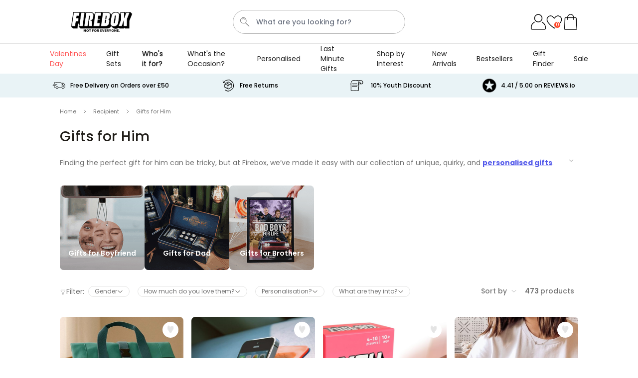

--- FILE ---
content_type: text/html; charset=UTF-8
request_url: https://firebox.com/gifts-for-him?p=2&via=gifts
body_size: 112412
content:
 <!doctype html><html lang="en"><head ><meta charset="utf-8"/><script type="text/javascript">(window.NREUM||(NREUM={})).init={ajax:{deny_list:["bam.nr-data.net"]},feature_flags:["soft_nav"]};(window.NREUM||(NREUM={})).loader_config={licenseKey:"e3293f3f43",applicationID:"383678063",browserID:"383681175"};;/*! For license information please see nr-loader-rum-1.308.0.min.js.LICENSE.txt */
(()=>{var e,t,r={163:(e,t,r)=>{"use strict";r.d(t,{j:()=>E});var n=r(384),i=r(1741);var a=r(2555);r(860).K7.genericEvents;const s="experimental.resources",o="register",c=e=>{if(!e||"string"!=typeof e)return!1;try{document.createDocumentFragment().querySelector(e)}catch{return!1}return!0};var d=r(2614),u=r(944),l=r(8122);const f="[data-nr-mask]",g=e=>(0,l.a)(e,(()=>{const e={feature_flags:[],experimental:{allow_registered_children:!1,resources:!1},mask_selector:"*",block_selector:"[data-nr-block]",mask_input_options:{color:!1,date:!1,"datetime-local":!1,email:!1,month:!1,number:!1,range:!1,search:!1,tel:!1,text:!1,time:!1,url:!1,week:!1,textarea:!1,select:!1,password:!0}};return{ajax:{deny_list:void 0,block_internal:!0,enabled:!0,autoStart:!0},api:{get allow_registered_children(){return e.feature_flags.includes(o)||e.experimental.allow_registered_children},set allow_registered_children(t){e.experimental.allow_registered_children=t},duplicate_registered_data:!1},browser_consent_mode:{enabled:!1},distributed_tracing:{enabled:void 0,exclude_newrelic_header:void 0,cors_use_newrelic_header:void 0,cors_use_tracecontext_headers:void 0,allowed_origins:void 0},get feature_flags(){return e.feature_flags},set feature_flags(t){e.feature_flags=t},generic_events:{enabled:!0,autoStart:!0},harvest:{interval:30},jserrors:{enabled:!0,autoStart:!0},logging:{enabled:!0,autoStart:!0},metrics:{enabled:!0,autoStart:!0},obfuscate:void 0,page_action:{enabled:!0},page_view_event:{enabled:!0,autoStart:!0},page_view_timing:{enabled:!0,autoStart:!0},performance:{capture_marks:!1,capture_measures:!1,capture_detail:!0,resources:{get enabled(){return e.feature_flags.includes(s)||e.experimental.resources},set enabled(t){e.experimental.resources=t},asset_types:[],first_party_domains:[],ignore_newrelic:!0}},privacy:{cookies_enabled:!0},proxy:{assets:void 0,beacon:void 0},session:{expiresMs:d.wk,inactiveMs:d.BB},session_replay:{autoStart:!0,enabled:!1,preload:!1,sampling_rate:10,error_sampling_rate:100,collect_fonts:!1,inline_images:!1,fix_stylesheets:!0,mask_all_inputs:!0,get mask_text_selector(){return e.mask_selector},set mask_text_selector(t){c(t)?e.mask_selector="".concat(t,",").concat(f):""===t||null===t?e.mask_selector=f:(0,u.R)(5,t)},get block_class(){return"nr-block"},get ignore_class(){return"nr-ignore"},get mask_text_class(){return"nr-mask"},get block_selector(){return e.block_selector},set block_selector(t){c(t)?e.block_selector+=",".concat(t):""!==t&&(0,u.R)(6,t)},get mask_input_options(){return e.mask_input_options},set mask_input_options(t){t&&"object"==typeof t?e.mask_input_options={...t,password:!0}:(0,u.R)(7,t)}},session_trace:{enabled:!0,autoStart:!0},soft_navigations:{enabled:!0,autoStart:!0},spa:{enabled:!0,autoStart:!0},ssl:void 0,user_actions:{enabled:!0,elementAttributes:["id","className","tagName","type"]}}})());var p=r(6154),m=r(9324);let h=0;const v={buildEnv:m.F3,distMethod:m.Xs,version:m.xv,originTime:p.WN},b={consented:!1},y={appMetadata:{},get consented(){return this.session?.state?.consent||b.consented},set consented(e){b.consented=e},customTransaction:void 0,denyList:void 0,disabled:!1,harvester:void 0,isolatedBacklog:!1,isRecording:!1,loaderType:void 0,maxBytes:3e4,obfuscator:void 0,onerror:void 0,ptid:void 0,releaseIds:{},session:void 0,timeKeeper:void 0,registeredEntities:[],jsAttributesMetadata:{bytes:0},get harvestCount(){return++h}},_=e=>{const t=(0,l.a)(e,y),r=Object.keys(v).reduce((e,t)=>(e[t]={value:v[t],writable:!1,configurable:!0,enumerable:!0},e),{});return Object.defineProperties(t,r)};var w=r(5701);const x=e=>{const t=e.startsWith("http");e+="/",r.p=t?e:"https://"+e};var R=r(7836),k=r(3241);const A={accountID:void 0,trustKey:void 0,agentID:void 0,licenseKey:void 0,applicationID:void 0,xpid:void 0},S=e=>(0,l.a)(e,A),T=new Set;function E(e,t={},r,s){let{init:o,info:c,loader_config:d,runtime:u={},exposed:l=!0}=t;if(!c){const e=(0,n.pV)();o=e.init,c=e.info,d=e.loader_config}e.init=g(o||{}),e.loader_config=S(d||{}),c.jsAttributes??={},p.bv&&(c.jsAttributes.isWorker=!0),e.info=(0,a.D)(c);const f=e.init,m=[c.beacon,c.errorBeacon];T.has(e.agentIdentifier)||(f.proxy.assets&&(x(f.proxy.assets),m.push(f.proxy.assets)),f.proxy.beacon&&m.push(f.proxy.beacon),e.beacons=[...m],function(e){const t=(0,n.pV)();Object.getOwnPropertyNames(i.W.prototype).forEach(r=>{const n=i.W.prototype[r];if("function"!=typeof n||"constructor"===n)return;let a=t[r];e[r]&&!1!==e.exposed&&"micro-agent"!==e.runtime?.loaderType&&(t[r]=(...t)=>{const n=e[r](...t);return a?a(...t):n})})}(e),(0,n.US)("activatedFeatures",w.B)),u.denyList=[...f.ajax.deny_list||[],...f.ajax.block_internal?m:[]],u.ptid=e.agentIdentifier,u.loaderType=r,e.runtime=_(u),T.has(e.agentIdentifier)||(e.ee=R.ee.get(e.agentIdentifier),e.exposed=l,(0,k.W)({agentIdentifier:e.agentIdentifier,drained:!!w.B?.[e.agentIdentifier],type:"lifecycle",name:"initialize",feature:void 0,data:e.config})),T.add(e.agentIdentifier)}},384:(e,t,r)=>{"use strict";r.d(t,{NT:()=>s,US:()=>u,Zm:()=>o,bQ:()=>d,dV:()=>c,pV:()=>l});var n=r(6154),i=r(1863),a=r(1910);const s={beacon:"bam.nr-data.net",errorBeacon:"bam.nr-data.net"};function o(){return n.gm.NREUM||(n.gm.NREUM={}),void 0===n.gm.newrelic&&(n.gm.newrelic=n.gm.NREUM),n.gm.NREUM}function c(){let e=o();return e.o||(e.o={ST:n.gm.setTimeout,SI:n.gm.setImmediate||n.gm.setInterval,CT:n.gm.clearTimeout,XHR:n.gm.XMLHttpRequest,REQ:n.gm.Request,EV:n.gm.Event,PR:n.gm.Promise,MO:n.gm.MutationObserver,FETCH:n.gm.fetch,WS:n.gm.WebSocket},(0,a.i)(...Object.values(e.o))),e}function d(e,t){let r=o();r.initializedAgents??={},t.initializedAt={ms:(0,i.t)(),date:new Date},r.initializedAgents[e]=t}function u(e,t){o()[e]=t}function l(){return function(){let e=o();const t=e.info||{};e.info={beacon:s.beacon,errorBeacon:s.errorBeacon,...t}}(),function(){let e=o();const t=e.init||{};e.init={...t}}(),c(),function(){let e=o();const t=e.loader_config||{};e.loader_config={...t}}(),o()}},782:(e,t,r)=>{"use strict";r.d(t,{T:()=>n});const n=r(860).K7.pageViewTiming},860:(e,t,r)=>{"use strict";r.d(t,{$J:()=>u,K7:()=>c,P3:()=>d,XX:()=>i,Yy:()=>o,df:()=>a,qY:()=>n,v4:()=>s});const n="events",i="jserrors",a="browser/blobs",s="rum",o="browser/logs",c={ajax:"ajax",genericEvents:"generic_events",jserrors:i,logging:"logging",metrics:"metrics",pageAction:"page_action",pageViewEvent:"page_view_event",pageViewTiming:"page_view_timing",sessionReplay:"session_replay",sessionTrace:"session_trace",softNav:"soft_navigations",spa:"spa"},d={[c.pageViewEvent]:1,[c.pageViewTiming]:2,[c.metrics]:3,[c.jserrors]:4,[c.spa]:5,[c.ajax]:6,[c.sessionTrace]:7,[c.softNav]:8,[c.sessionReplay]:9,[c.logging]:10,[c.genericEvents]:11},u={[c.pageViewEvent]:s,[c.pageViewTiming]:n,[c.ajax]:n,[c.spa]:n,[c.softNav]:n,[c.metrics]:i,[c.jserrors]:i,[c.sessionTrace]:a,[c.sessionReplay]:a,[c.logging]:o,[c.genericEvents]:"ins"}},944:(e,t,r)=>{"use strict";r.d(t,{R:()=>i});var n=r(3241);function i(e,t){"function"==typeof console.debug&&(console.debug("New Relic Warning: https://github.com/newrelic/newrelic-browser-agent/blob/main/docs/warning-codes.md#".concat(e),t),(0,n.W)({agentIdentifier:null,drained:null,type:"data",name:"warn",feature:"warn",data:{code:e,secondary:t}}))}},1687:(e,t,r)=>{"use strict";r.d(t,{Ak:()=>d,Ze:()=>f,x3:()=>u});var n=r(3241),i=r(7836),a=r(3606),s=r(860),o=r(2646);const c={};function d(e,t){const r={staged:!1,priority:s.P3[t]||0};l(e),c[e].get(t)||c[e].set(t,r)}function u(e,t){e&&c[e]&&(c[e].get(t)&&c[e].delete(t),p(e,t,!1),c[e].size&&g(e))}function l(e){if(!e)throw new Error("agentIdentifier required");c[e]||(c[e]=new Map)}function f(e="",t="feature",r=!1){if(l(e),!e||!c[e].get(t)||r)return p(e,t);c[e].get(t).staged=!0,g(e)}function g(e){const t=Array.from(c[e]);t.every(([e,t])=>t.staged)&&(t.sort((e,t)=>e[1].priority-t[1].priority),t.forEach(([t])=>{c[e].delete(t),p(e,t)}))}function p(e,t,r=!0){const s=e?i.ee.get(e):i.ee,c=a.i.handlers;if(!s.aborted&&s.backlog&&c){if((0,n.W)({agentIdentifier:e,type:"lifecycle",name:"drain",feature:t}),r){const e=s.backlog[t],r=c[t];if(r){for(let t=0;e&&t<e.length;++t)m(e[t],r);Object.entries(r).forEach(([e,t])=>{Object.values(t||{}).forEach(t=>{t[0]?.on&&t[0]?.context()instanceof o.y&&t[0].on(e,t[1])})})}}s.isolatedBacklog||delete c[t],s.backlog[t]=null,s.emit("drain-"+t,[])}}function m(e,t){var r=e[1];Object.values(t[r]||{}).forEach(t=>{var r=e[0];if(t[0]===r){var n=t[1],i=e[3],a=e[2];n.apply(i,a)}})}},1738:(e,t,r)=>{"use strict";r.d(t,{U:()=>g,Y:()=>f});var n=r(3241),i=r(9908),a=r(1863),s=r(944),o=r(5701),c=r(3969),d=r(8362),u=r(860),l=r(4261);function f(e,t,r,a){const f=a||r;!f||f[e]&&f[e]!==d.d.prototype[e]||(f[e]=function(){(0,i.p)(c.xV,["API/"+e+"/called"],void 0,u.K7.metrics,r.ee),(0,n.W)({agentIdentifier:r.agentIdentifier,drained:!!o.B?.[r.agentIdentifier],type:"data",name:"api",feature:l.Pl+e,data:{}});try{return t.apply(this,arguments)}catch(e){(0,s.R)(23,e)}})}function g(e,t,r,n,s){const o=e.info;null===r?delete o.jsAttributes[t]:o.jsAttributes[t]=r,(s||null===r)&&(0,i.p)(l.Pl+n,[(0,a.t)(),t,r],void 0,"session",e.ee)}},1741:(e,t,r)=>{"use strict";r.d(t,{W:()=>a});var n=r(944),i=r(4261);class a{#e(e,...t){if(this[e]!==a.prototype[e])return this[e](...t);(0,n.R)(35,e)}addPageAction(e,t){return this.#e(i.hG,e,t)}register(e){return this.#e(i.eY,e)}recordCustomEvent(e,t){return this.#e(i.fF,e,t)}setPageViewName(e,t){return this.#e(i.Fw,e,t)}setCustomAttribute(e,t,r){return this.#e(i.cD,e,t,r)}noticeError(e,t){return this.#e(i.o5,e,t)}setUserId(e,t=!1){return this.#e(i.Dl,e,t)}setApplicationVersion(e){return this.#e(i.nb,e)}setErrorHandler(e){return this.#e(i.bt,e)}addRelease(e,t){return this.#e(i.k6,e,t)}log(e,t){return this.#e(i.$9,e,t)}start(){return this.#e(i.d3)}finished(e){return this.#e(i.BL,e)}recordReplay(){return this.#e(i.CH)}pauseReplay(){return this.#e(i.Tb)}addToTrace(e){return this.#e(i.U2,e)}setCurrentRouteName(e){return this.#e(i.PA,e)}interaction(e){return this.#e(i.dT,e)}wrapLogger(e,t,r){return this.#e(i.Wb,e,t,r)}measure(e,t){return this.#e(i.V1,e,t)}consent(e){return this.#e(i.Pv,e)}}},1863:(e,t,r)=>{"use strict";function n(){return Math.floor(performance.now())}r.d(t,{t:()=>n})},1910:(e,t,r)=>{"use strict";r.d(t,{i:()=>a});var n=r(944);const i=new Map;function a(...e){return e.every(e=>{if(i.has(e))return i.get(e);const t="function"==typeof e?e.toString():"",r=t.includes("[native code]"),a=t.includes("nrWrapper");return r||a||(0,n.R)(64,e?.name||t),i.set(e,r),r})}},2555:(e,t,r)=>{"use strict";r.d(t,{D:()=>o,f:()=>s});var n=r(384),i=r(8122);const a={beacon:n.NT.beacon,errorBeacon:n.NT.errorBeacon,licenseKey:void 0,applicationID:void 0,sa:void 0,queueTime:void 0,applicationTime:void 0,ttGuid:void 0,user:void 0,account:void 0,product:void 0,extra:void 0,jsAttributes:{},userAttributes:void 0,atts:void 0,transactionName:void 0,tNamePlain:void 0};function s(e){try{return!!e.licenseKey&&!!e.errorBeacon&&!!e.applicationID}catch(e){return!1}}const o=e=>(0,i.a)(e,a)},2614:(e,t,r)=>{"use strict";r.d(t,{BB:()=>s,H3:()=>n,g:()=>d,iL:()=>c,tS:()=>o,uh:()=>i,wk:()=>a});const n="NRBA",i="SESSION",a=144e5,s=18e5,o={STARTED:"session-started",PAUSE:"session-pause",RESET:"session-reset",RESUME:"session-resume",UPDATE:"session-update"},c={SAME_TAB:"same-tab",CROSS_TAB:"cross-tab"},d={OFF:0,FULL:1,ERROR:2}},2646:(e,t,r)=>{"use strict";r.d(t,{y:()=>n});class n{constructor(e){this.contextId=e}}},2843:(e,t,r)=>{"use strict";r.d(t,{G:()=>a,u:()=>i});var n=r(3878);function i(e,t=!1,r,i){(0,n.DD)("visibilitychange",function(){if(t)return void("hidden"===document.visibilityState&&e());e(document.visibilityState)},r,i)}function a(e,t,r){(0,n.sp)("pagehide",e,t,r)}},3241:(e,t,r)=>{"use strict";r.d(t,{W:()=>a});var n=r(6154);const i="newrelic";function a(e={}){try{n.gm.dispatchEvent(new CustomEvent(i,{detail:e}))}catch(e){}}},3606:(e,t,r)=>{"use strict";r.d(t,{i:()=>a});var n=r(9908);a.on=s;var i=a.handlers={};function a(e,t,r,a){s(a||n.d,i,e,t,r)}function s(e,t,r,i,a){a||(a="feature"),e||(e=n.d);var s=t[a]=t[a]||{};(s[r]=s[r]||[]).push([e,i])}},3878:(e,t,r)=>{"use strict";function n(e,t){return{capture:e,passive:!1,signal:t}}function i(e,t,r=!1,i){window.addEventListener(e,t,n(r,i))}function a(e,t,r=!1,i){document.addEventListener(e,t,n(r,i))}r.d(t,{DD:()=>a,jT:()=>n,sp:()=>i})},3969:(e,t,r)=>{"use strict";r.d(t,{TZ:()=>n,XG:()=>o,rs:()=>i,xV:()=>s,z_:()=>a});const n=r(860).K7.metrics,i="sm",a="cm",s="storeSupportabilityMetrics",o="storeEventMetrics"},4234:(e,t,r)=>{"use strict";r.d(t,{W:()=>a});var n=r(7836),i=r(1687);class a{constructor(e,t){this.agentIdentifier=e,this.ee=n.ee.get(e),this.featureName=t,this.blocked=!1}deregisterDrain(){(0,i.x3)(this.agentIdentifier,this.featureName)}}},4261:(e,t,r)=>{"use strict";r.d(t,{$9:()=>d,BL:()=>o,CH:()=>g,Dl:()=>_,Fw:()=>y,PA:()=>h,Pl:()=>n,Pv:()=>k,Tb:()=>l,U2:()=>a,V1:()=>R,Wb:()=>x,bt:()=>b,cD:()=>v,d3:()=>w,dT:()=>c,eY:()=>p,fF:()=>f,hG:()=>i,k6:()=>s,nb:()=>m,o5:()=>u});const n="api-",i="addPageAction",a="addToTrace",s="addRelease",o="finished",c="interaction",d="log",u="noticeError",l="pauseReplay",f="recordCustomEvent",g="recordReplay",p="register",m="setApplicationVersion",h="setCurrentRouteName",v="setCustomAttribute",b="setErrorHandler",y="setPageViewName",_="setUserId",w="start",x="wrapLogger",R="measure",k="consent"},5289:(e,t,r)=>{"use strict";r.d(t,{GG:()=>s,Qr:()=>c,sB:()=>o});var n=r(3878),i=r(6389);function a(){return"undefined"==typeof document||"complete"===document.readyState}function s(e,t){if(a())return e();const r=(0,i.J)(e),s=setInterval(()=>{a()&&(clearInterval(s),r())},500);(0,n.sp)("load",r,t)}function o(e){if(a())return e();(0,n.DD)("DOMContentLoaded",e)}function c(e){if(a())return e();(0,n.sp)("popstate",e)}},5607:(e,t,r)=>{"use strict";r.d(t,{W:()=>n});const n=(0,r(9566).bz)()},5701:(e,t,r)=>{"use strict";r.d(t,{B:()=>a,t:()=>s});var n=r(3241);const i=new Set,a={};function s(e,t){const r=t.agentIdentifier;a[r]??={},e&&"object"==typeof e&&(i.has(r)||(t.ee.emit("rumresp",[e]),a[r]=e,i.add(r),(0,n.W)({agentIdentifier:r,loaded:!0,drained:!0,type:"lifecycle",name:"load",feature:void 0,data:e})))}},6154:(e,t,r)=>{"use strict";r.d(t,{OF:()=>c,RI:()=>i,WN:()=>u,bv:()=>a,eN:()=>l,gm:()=>s,mw:()=>o,sb:()=>d});var n=r(1863);const i="undefined"!=typeof window&&!!window.document,a="undefined"!=typeof WorkerGlobalScope&&("undefined"!=typeof self&&self instanceof WorkerGlobalScope&&self.navigator instanceof WorkerNavigator||"undefined"!=typeof globalThis&&globalThis instanceof WorkerGlobalScope&&globalThis.navigator instanceof WorkerNavigator),s=i?window:"undefined"!=typeof WorkerGlobalScope&&("undefined"!=typeof self&&self instanceof WorkerGlobalScope&&self||"undefined"!=typeof globalThis&&globalThis instanceof WorkerGlobalScope&&globalThis),o=Boolean("hidden"===s?.document?.visibilityState),c=/iPad|iPhone|iPod/.test(s.navigator?.userAgent),d=c&&"undefined"==typeof SharedWorker,u=((()=>{const e=s.navigator?.userAgent?.match(/Firefox[/\s](\d+\.\d+)/);Array.isArray(e)&&e.length>=2&&e[1]})(),Date.now()-(0,n.t)()),l=()=>"undefined"!=typeof PerformanceNavigationTiming&&s?.performance?.getEntriesByType("navigation")?.[0]?.responseStart},6389:(e,t,r)=>{"use strict";function n(e,t=500,r={}){const n=r?.leading||!1;let i;return(...r)=>{n&&void 0===i&&(e.apply(this,r),i=setTimeout(()=>{i=clearTimeout(i)},t)),n||(clearTimeout(i),i=setTimeout(()=>{e.apply(this,r)},t))}}function i(e){let t=!1;return(...r)=>{t||(t=!0,e.apply(this,r))}}r.d(t,{J:()=>i,s:()=>n})},6630:(e,t,r)=>{"use strict";r.d(t,{T:()=>n});const n=r(860).K7.pageViewEvent},7699:(e,t,r)=>{"use strict";r.d(t,{It:()=>a,KC:()=>o,No:()=>i,qh:()=>s});var n=r(860);const i=16e3,a=1e6,s="SESSION_ERROR",o={[n.K7.logging]:!0,[n.K7.genericEvents]:!1,[n.K7.jserrors]:!1,[n.K7.ajax]:!1}},7836:(e,t,r)=>{"use strict";r.d(t,{P:()=>o,ee:()=>c});var n=r(384),i=r(8990),a=r(2646),s=r(5607);const o="nr@context:".concat(s.W),c=function e(t,r){var n={},s={},u={},l=!1;try{l=16===r.length&&d.initializedAgents?.[r]?.runtime.isolatedBacklog}catch(e){}var f={on:p,addEventListener:p,removeEventListener:function(e,t){var r=n[e];if(!r)return;for(var i=0;i<r.length;i++)r[i]===t&&r.splice(i,1)},emit:function(e,r,n,i,a){!1!==a&&(a=!0);if(c.aborted&&!i)return;t&&a&&t.emit(e,r,n);var o=g(n);m(e).forEach(e=>{e.apply(o,r)});var d=v()[s[e]];d&&d.push([f,e,r,o]);return o},get:h,listeners:m,context:g,buffer:function(e,t){const r=v();if(t=t||"feature",f.aborted)return;Object.entries(e||{}).forEach(([e,n])=>{s[n]=t,t in r||(r[t]=[])})},abort:function(){f._aborted=!0,Object.keys(f.backlog).forEach(e=>{delete f.backlog[e]})},isBuffering:function(e){return!!v()[s[e]]},debugId:r,backlog:l?{}:t&&"object"==typeof t.backlog?t.backlog:{},isolatedBacklog:l};return Object.defineProperty(f,"aborted",{get:()=>{let e=f._aborted||!1;return e||(t&&(e=t.aborted),e)}}),f;function g(e){return e&&e instanceof a.y?e:e?(0,i.I)(e,o,()=>new a.y(o)):new a.y(o)}function p(e,t){n[e]=m(e).concat(t)}function m(e){return n[e]||[]}function h(t){return u[t]=u[t]||e(f,t)}function v(){return f.backlog}}(void 0,"globalEE"),d=(0,n.Zm)();d.ee||(d.ee=c)},8122:(e,t,r)=>{"use strict";r.d(t,{a:()=>i});var n=r(944);function i(e,t){try{if(!e||"object"!=typeof e)return(0,n.R)(3);if(!t||"object"!=typeof t)return(0,n.R)(4);const r=Object.create(Object.getPrototypeOf(t),Object.getOwnPropertyDescriptors(t)),a=0===Object.keys(r).length?e:r;for(let s in a)if(void 0!==e[s])try{if(null===e[s]){r[s]=null;continue}Array.isArray(e[s])&&Array.isArray(t[s])?r[s]=Array.from(new Set([...e[s],...t[s]])):"object"==typeof e[s]&&"object"==typeof t[s]?r[s]=i(e[s],t[s]):r[s]=e[s]}catch(e){r[s]||(0,n.R)(1,e)}return r}catch(e){(0,n.R)(2,e)}}},8362:(e,t,r)=>{"use strict";r.d(t,{d:()=>a});var n=r(9566),i=r(1741);class a extends i.W{agentIdentifier=(0,n.LA)(16)}},8374:(e,t,r)=>{r.nc=(()=>{try{return document?.currentScript?.nonce}catch(e){}return""})()},8990:(e,t,r)=>{"use strict";r.d(t,{I:()=>i});var n=Object.prototype.hasOwnProperty;function i(e,t,r){if(n.call(e,t))return e[t];var i=r();if(Object.defineProperty&&Object.keys)try{return Object.defineProperty(e,t,{value:i,writable:!0,enumerable:!1}),i}catch(e){}return e[t]=i,i}},9324:(e,t,r)=>{"use strict";r.d(t,{F3:()=>i,Xs:()=>a,xv:()=>n});const n="1.308.0",i="PROD",a="CDN"},9566:(e,t,r)=>{"use strict";r.d(t,{LA:()=>o,bz:()=>s});var n=r(6154);const i="xxxxxxxx-xxxx-4xxx-yxxx-xxxxxxxxxxxx";function a(e,t){return e?15&e[t]:16*Math.random()|0}function s(){const e=n.gm?.crypto||n.gm?.msCrypto;let t,r=0;return e&&e.getRandomValues&&(t=e.getRandomValues(new Uint8Array(30))),i.split("").map(e=>"x"===e?a(t,r++).toString(16):"y"===e?(3&a()|8).toString(16):e).join("")}function o(e){const t=n.gm?.crypto||n.gm?.msCrypto;let r,i=0;t&&t.getRandomValues&&(r=t.getRandomValues(new Uint8Array(e)));const s=[];for(var o=0;o<e;o++)s.push(a(r,i++).toString(16));return s.join("")}},9908:(e,t,r)=>{"use strict";r.d(t,{d:()=>n,p:()=>i});var n=r(7836).ee.get("handle");function i(e,t,r,i,a){a?(a.buffer([e],i),a.emit(e,t,r)):(n.buffer([e],i),n.emit(e,t,r))}}},n={};function i(e){var t=n[e];if(void 0!==t)return t.exports;var a=n[e]={exports:{}};return r[e](a,a.exports,i),a.exports}i.m=r,i.d=(e,t)=>{for(var r in t)i.o(t,r)&&!i.o(e,r)&&Object.defineProperty(e,r,{enumerable:!0,get:t[r]})},i.f={},i.e=e=>Promise.all(Object.keys(i.f).reduce((t,r)=>(i.f[r](e,t),t),[])),i.u=e=>"nr-rum-1.308.0.min.js",i.o=(e,t)=>Object.prototype.hasOwnProperty.call(e,t),e={},t="NRBA-1.308.0.PROD:",i.l=(r,n,a,s)=>{if(e[r])e[r].push(n);else{var o,c;if(void 0!==a)for(var d=document.getElementsByTagName("script"),u=0;u<d.length;u++){var l=d[u];if(l.getAttribute("src")==r||l.getAttribute("data-webpack")==t+a){o=l;break}}if(!o){c=!0;var f={296:"sha512-+MIMDsOcckGXa1EdWHqFNv7P+JUkd5kQwCBr3KE6uCvnsBNUrdSt4a/3/L4j4TxtnaMNjHpza2/erNQbpacJQA=="};(o=document.createElement("script")).charset="utf-8",i.nc&&o.setAttribute("nonce",i.nc),o.setAttribute("data-webpack",t+a),o.src=r,0!==o.src.indexOf(window.location.origin+"/")&&(o.crossOrigin="anonymous"),f[s]&&(o.integrity=f[s])}e[r]=[n];var g=(t,n)=>{o.onerror=o.onload=null,clearTimeout(p);var i=e[r];if(delete e[r],o.parentNode&&o.parentNode.removeChild(o),i&&i.forEach(e=>e(n)),t)return t(n)},p=setTimeout(g.bind(null,void 0,{type:"timeout",target:o}),12e4);o.onerror=g.bind(null,o.onerror),o.onload=g.bind(null,o.onload),c&&document.head.appendChild(o)}},i.r=e=>{"undefined"!=typeof Symbol&&Symbol.toStringTag&&Object.defineProperty(e,Symbol.toStringTag,{value:"Module"}),Object.defineProperty(e,"__esModule",{value:!0})},i.p="https://js-agent.newrelic.com/",(()=>{var e={374:0,840:0};i.f.j=(t,r)=>{var n=i.o(e,t)?e[t]:void 0;if(0!==n)if(n)r.push(n[2]);else{var a=new Promise((r,i)=>n=e[t]=[r,i]);r.push(n[2]=a);var s=i.p+i.u(t),o=new Error;i.l(s,r=>{if(i.o(e,t)&&(0!==(n=e[t])&&(e[t]=void 0),n)){var a=r&&("load"===r.type?"missing":r.type),s=r&&r.target&&r.target.src;o.message="Loading chunk "+t+" failed: ("+a+": "+s+")",o.name="ChunkLoadError",o.type=a,o.request=s,n[1](o)}},"chunk-"+t,t)}};var t=(t,r)=>{var n,a,[s,o,c]=r,d=0;if(s.some(t=>0!==e[t])){for(n in o)i.o(o,n)&&(i.m[n]=o[n]);if(c)c(i)}for(t&&t(r);d<s.length;d++)a=s[d],i.o(e,a)&&e[a]&&e[a][0](),e[a]=0},r=self["webpackChunk:NRBA-1.308.0.PROD"]=self["webpackChunk:NRBA-1.308.0.PROD"]||[];r.forEach(t.bind(null,0)),r.push=t.bind(null,r.push.bind(r))})(),(()=>{"use strict";i(8374);var e=i(8362),t=i(860);const r=Object.values(t.K7);var n=i(163);var a=i(9908),s=i(1863),o=i(4261),c=i(1738);var d=i(1687),u=i(4234),l=i(5289),f=i(6154),g=i(944),p=i(384);const m=e=>f.RI&&!0===e?.privacy.cookies_enabled;function h(e){return!!(0,p.dV)().o.MO&&m(e)&&!0===e?.session_trace.enabled}var v=i(6389),b=i(7699);class y extends u.W{constructor(e,t){super(e.agentIdentifier,t),this.agentRef=e,this.abortHandler=void 0,this.featAggregate=void 0,this.loadedSuccessfully=void 0,this.onAggregateImported=new Promise(e=>{this.loadedSuccessfully=e}),this.deferred=Promise.resolve(),!1===e.init[this.featureName].autoStart?this.deferred=new Promise((t,r)=>{this.ee.on("manual-start-all",(0,v.J)(()=>{(0,d.Ak)(e.agentIdentifier,this.featureName),t()}))}):(0,d.Ak)(e.agentIdentifier,t)}importAggregator(e,t,r={}){if(this.featAggregate)return;const n=async()=>{let n;await this.deferred;try{if(m(e.init)){const{setupAgentSession:t}=await i.e(296).then(i.bind(i,3305));n=t(e)}}catch(e){(0,g.R)(20,e),this.ee.emit("internal-error",[e]),(0,a.p)(b.qh,[e],void 0,this.featureName,this.ee)}try{if(!this.#t(this.featureName,n,e.init))return(0,d.Ze)(this.agentIdentifier,this.featureName),void this.loadedSuccessfully(!1);const{Aggregate:i}=await t();this.featAggregate=new i(e,r),e.runtime.harvester.initializedAggregates.push(this.featAggregate),this.loadedSuccessfully(!0)}catch(e){(0,g.R)(34,e),this.abortHandler?.(),(0,d.Ze)(this.agentIdentifier,this.featureName,!0),this.loadedSuccessfully(!1),this.ee&&this.ee.abort()}};f.RI?(0,l.GG)(()=>n(),!0):n()}#t(e,r,n){if(this.blocked)return!1;switch(e){case t.K7.sessionReplay:return h(n)&&!!r;case t.K7.sessionTrace:return!!r;default:return!0}}}var _=i(6630),w=i(2614),x=i(3241);class R extends y{static featureName=_.T;constructor(e){var t;super(e,_.T),this.setupInspectionEvents(e.agentIdentifier),t=e,(0,c.Y)(o.Fw,function(e,r){"string"==typeof e&&("/"!==e.charAt(0)&&(e="/"+e),t.runtime.customTransaction=(r||"http://custom.transaction")+e,(0,a.p)(o.Pl+o.Fw,[(0,s.t)()],void 0,void 0,t.ee))},t),this.importAggregator(e,()=>i.e(296).then(i.bind(i,3943)))}setupInspectionEvents(e){const t=(t,r)=>{t&&(0,x.W)({agentIdentifier:e,timeStamp:t.timeStamp,loaded:"complete"===t.target.readyState,type:"window",name:r,data:t.target.location+""})};(0,l.sB)(e=>{t(e,"DOMContentLoaded")}),(0,l.GG)(e=>{t(e,"load")}),(0,l.Qr)(e=>{t(e,"navigate")}),this.ee.on(w.tS.UPDATE,(t,r)=>{(0,x.W)({agentIdentifier:e,type:"lifecycle",name:"session",data:r})})}}class k extends e.d{constructor(e){var t;(super(),f.gm)?(this.features={},(0,p.bQ)(this.agentIdentifier,this),this.desiredFeatures=new Set(e.features||[]),this.desiredFeatures.add(R),(0,n.j)(this,e,e.loaderType||"agent"),t=this,(0,c.Y)(o.cD,function(e,r,n=!1){if("string"==typeof e){if(["string","number","boolean"].includes(typeof r)||null===r)return(0,c.U)(t,e,r,o.cD,n);(0,g.R)(40,typeof r)}else(0,g.R)(39,typeof e)},t),function(e){(0,c.Y)(o.Dl,function(t,r=!1){if("string"!=typeof t&&null!==t)return void(0,g.R)(41,typeof t);const n=e.info.jsAttributes["enduser.id"];r&&null!=n&&n!==t?(0,a.p)(o.Pl+"setUserIdAndResetSession",[t],void 0,"session",e.ee):(0,c.U)(e,"enduser.id",t,o.Dl,!0)},e)}(this),function(e){(0,c.Y)(o.nb,function(t){if("string"==typeof t||null===t)return(0,c.U)(e,"application.version",t,o.nb,!1);(0,g.R)(42,typeof t)},e)}(this),function(e){(0,c.Y)(o.d3,function(){e.ee.emit("manual-start-all")},e)}(this),function(e){(0,c.Y)(o.Pv,function(t=!0){if("boolean"==typeof t){if((0,a.p)(o.Pl+o.Pv,[t],void 0,"session",e.ee),e.runtime.consented=t,t){const t=e.features.page_view_event;t.onAggregateImported.then(e=>{const r=t.featAggregate;e&&!r.sentRum&&r.sendRum()})}}else(0,g.R)(65,typeof t)},e)}(this),this.run()):(0,g.R)(21)}get config(){return{info:this.info,init:this.init,loader_config:this.loader_config,runtime:this.runtime}}get api(){return this}run(){try{const e=function(e){const t={};return r.forEach(r=>{t[r]=!!e[r]?.enabled}),t}(this.init),n=[...this.desiredFeatures];n.sort((e,r)=>t.P3[e.featureName]-t.P3[r.featureName]),n.forEach(r=>{if(!e[r.featureName]&&r.featureName!==t.K7.pageViewEvent)return;if(r.featureName===t.K7.spa)return void(0,g.R)(67);const n=function(e){switch(e){case t.K7.ajax:return[t.K7.jserrors];case t.K7.sessionTrace:return[t.K7.ajax,t.K7.pageViewEvent];case t.K7.sessionReplay:return[t.K7.sessionTrace];case t.K7.pageViewTiming:return[t.K7.pageViewEvent];default:return[]}}(r.featureName).filter(e=>!(e in this.features));n.length>0&&(0,g.R)(36,{targetFeature:r.featureName,missingDependencies:n}),this.features[r.featureName]=new r(this)})}catch(e){(0,g.R)(22,e);for(const e in this.features)this.features[e].abortHandler?.();const t=(0,p.Zm)();delete t.initializedAgents[this.agentIdentifier]?.features,delete this.sharedAggregator;return t.ee.get(this.agentIdentifier).abort(),!1}}}var A=i(2843),S=i(782);class T extends y{static featureName=S.T;constructor(e){super(e,S.T),f.RI&&((0,A.u)(()=>(0,a.p)("docHidden",[(0,s.t)()],void 0,S.T,this.ee),!0),(0,A.G)(()=>(0,a.p)("winPagehide",[(0,s.t)()],void 0,S.T,this.ee)),this.importAggregator(e,()=>i.e(296).then(i.bind(i,2117))))}}var E=i(3969);class I extends y{static featureName=E.TZ;constructor(e){super(e,E.TZ),f.RI&&document.addEventListener("securitypolicyviolation",e=>{(0,a.p)(E.xV,["Generic/CSPViolation/Detected"],void 0,this.featureName,this.ee)}),this.importAggregator(e,()=>i.e(296).then(i.bind(i,9623)))}}new k({features:[R,T,I],loaderType:"lite"})})()})();</script>
<meta name="title" content="Shop Gifts for Him - 600+ Unique Gifts for Men | Page 2 | FIREBOX"/>
<meta name="description" content="Discover unique and unusual gifts for men in our collection. From quirky gadgets to custom presents, we&#039;ve got you covered! Free UK Delivery Available."/>
<meta name="robots" content="INDEX,FOLLOW"/>
<meta name="viewport" content="width=device-width, initial-scale=1, maximum-scale=1"/>
<title>Shop Gifts for Him - 600+ Unique Gifts for Men | Page 2 | FIREBOX</title>
<link  rel="stylesheet" type="text/css"  defer="defer" href="https://firebox.com/static/version1768461512/frontend/Radbag/hyva/en_GB/css/styles.css?tas=version20260115v1" />
<link  rel="stylesheet" type="text/css"  media="all" href="https://firebox.com/static/version1768461512/frontend/Radbag/hyva/en_GB/Algolia_AlgoliaSearch/css/grid.css?tas=version20260115v1" />
<link  rel="stylesheet" type="text/css"  media="all" href="https://firebox.com/static/version1768461512/frontend/Radbag/hyva/en_GB/Algolia_AlgoliaSearch/css/algolia-reset.css?tas=version20260115v1" />
<link  rel="stylesheet" type="text/css"  media="all" href="https://firebox.com/static/version1768461512/frontend/Radbag/hyva/en_GB/Algolia_AlgoliaSearch/css/recommend.css?tas=version20260115v1" />
<link  rel="canonical" href="https://firebox.com/gifts-for-him?p=2" />
<link  rel="icon" type="image/x-icon" href="https://firebox.com/media/favicon/stores/24/favicon-32x32_180x180_1.jpg" />
<link  rel="shortcut icon" type="image/x-icon" href="https://firebox.com/media/favicon/stores/24/favicon-32x32_180x180_1.jpg" />
<meta name="google-site-verification" content="gYcGFraGaNbEc4HbA9YZPN4ajDQMIqMe1VYl5LLcQ44" />
<!-- Matomo Tag Manager -->
<script>
var _mtm = window._mtm = window._mtm || [];
_mtm.push({'mtm.startTime': (new Date().getTime()), 'event': 'mtm.Start'});
var d=document, g=d.createElement('script'), s=d.getElementsByTagName('script')[0];
g.async=true; g.src='https://upsidedown.radbag.de/scripts/matomo/js/container_msmyBNMU.js'; s.parentNode.insertBefore(g,s);
</script>
<!-- End Matomo Tag Manager -->

<script>
  window.dataLayer = window.dataLayer || [];
	
  window.gtag = function() { dataLayer.push(arguments); }

  window.gtag('consent', 'default', {
    ad_storage: 'granted',
    analytics_storage: 'granted',
    ad_user_data: 'granted',
    ad_personalization: 'granted',
    wait_for_update: 500
  });
</script>    <script>
    const firedEvents = JSON.parse(sessionStorage.getItem('__cvg_events_dedup') || '{}');
    const isDuplicateEvent = (eventData) => {
        if (eventData.triggered) return true;
        eventData.triggered = true;
        if (!eventData.eventID) return false;
        const key = `${eventData.eventName}::${eventData.eventID}`;
        if (firedEvents[key]) return true;
        firedEvents[key] = true;
        sessionStorage.setItem('__cvg_events_dedup', JSON.stringify(firedEvents));
        return false;
    };

    const processIdentify = function (sectionData) {
        const aliases = sectionData?.cvg_aliases;
        const profileProperties = sectionData?.cvg_profile_properties;
        if (aliases || profileProperties) {
            window.cvg({
                method: 'set',
                aliases,
                profileProperties
            })
        }
    }

    const processSection = (sectionData) => {
        processIdentify(sectionData);
        const cvgEvents = sectionData?.cvg_events || {};
        for (const eventId in cvgEvents) {
            const eventData = cvgEvents[eventId];
            if (!isDuplicateEvent(eventData)) window.cvg(eventData);
        }
    }

    window.addEventListener('private-content-loaded', function(event) {
        processSection(event.detail.data.cart);
        processSection(event.detail.data.customer);
    });</script><script type="text/x-magento-init">
    {"*":{"converge": {}}}</script> <script>    const publicToken = "vg5Jy6";
    if (window !== window.parent) {
        // we are in an iframe
        window.cvg = (e) => {
            console.info('Skipping tracking a Converge event because the pixel is loaded in an iFrame:', e);
        }
    } else if (!publicToken) {
        window.cvg = (e) => {
            console.warn('Cannot track event because Converge public token is not set:', e);
        }
    } else {
        !function(){"use strict";!function(e,t,c,n,s,o,r){e.cvg||(s=e.cvg=function(){
        s.process?s.process.apply(s,arguments):s.queue.push(arguments)},s.queue=[],(o=
        t.createElement(c)).async=1,o.src="https://static.runconverge.com/pixels/"+publicToken+".js",
        (r=t.getElementsByTagName(c)[0]).parentNode.insertBefore(o,r))}(window,document,
        "script")}();
    }

    window.cvg||(cvg=function(){cvg.process?cvg.process.apply(cvg,arguments):cvg.queue.push(arguments)},cvg.queue=[]);
    window.cvg({ method: 'set', eventProperties: {"$magento_store_name":"Firebox.com","$magento_store_id":"24"} })
    window.cvg({ method: "track", eventName: "$page_load" });</script> <script type="text/javascript" >
    var eventNames = [
        "wheel",
        "touchstart",
        "mouseover",
        "scroll",
        "keydown"
    ];
    function addMultiEventListener(element, eventNames, listener) {
        for (var i=0, iLen=eventNames.length; i<iLen; i++) {
            element.addEventListener(eventNames[i], listener, true);
        }
    }
    function removeMultiEventListener(element, eventNames, listener) {
        for (var i=0, iLen=eventNames.length; i<iLen; i++) {
            element.removeEventListener(eventNames[i], listener, true);
        }
    }
    var isMtmLoaded = false;
    const loadMtmScript = () => {
        if (!isMtmLoaded){
            var _mtm = window._mtm = window._mtm || [];
            var mtmData;
            _mtm.push({'mtm.startTime': (new Date().getTime()), 'event': 'mtm.Start'});
            var d=document, g=d.createElement('script'), s=d.getElementsByTagName('script')[0];
            g.async=true;
            g.onload = () => {
                
                let product = [];
                if (typeof require !== 'undefined') {
                    products = document.querySelectorAll('.products [id^="product-item"]');
                } else {
                    products = document.querySelectorAll('.product-slider a.product, .products a.product');
                }
                if (products.length) {
                    products.forEach(function(product) {
                        product.addEventListener('click', function(event, s) {
                            const regex = /_(\d+)$/;
                            let productId = '';
                            if (product.id) {
                                const matches = product.id.match(regex);
                                if (matches.length) {
                                    productId = matches[1];
                                }
                            } else {
                                if (product.parentElement) {
                                    let parentElementNode = product.parentElement.nodeName.toLowerCase();
                                    if (parentElementNode == 'form') {
                                        productId = product.parentElement.querySelector('input[name="product"]').value;
                                    }
                                }
                            }
                            if (productId) {
                                const productData = window['JAJUMA_MATOMO_PRODUCT_DATA_ID_' + productId] || {};
                                productData.item_id = productId;
                                mtmData = {
                                    'event': 'click_product',
                                    'ecommerce': {
                                        'items': [productData]
                                    }
                                }
                                _mtm.push(mtmData);
                            }
                        })
                    })
                }
                
                                    const categoryData = {"breadcrumb":["Recipient","Gifts for Him"],"category_id":"1156","category_name":"Gifts for Him","size":473,"page_path":"https:\/\/firebox.com\/gifts-for-him","page_title":null,"page_type":"category","virtual_page":""};
                    mtmData = {
                        'event': 'view_category',
                        'ecommerce': {
                            'items': [categoryData]
                        }
                    }
                    _mtm.push(mtmData);
                  if (typeof require !== 'undefined') {
                    require(['Magento_Customer/js/customer-data'], function(customerData) {
                        let sectionData = customerData.get('cart');
                        sectionData.subscribe(function (cartValue) {
                            if (cartValue.mtmUpdateCart) {
                                mtmData = {
                                    'event': cartValue.mtmUpdateCart.event,
                                    'ecommerce': {
                                        'items': cartValue.mtmUpdateCart.item,
                                        'qty': cartValue.mtmUpdateCart.qty
                                    }
                                }
                                _mtm.push(mtmData);
                            }
                        });
                    });
                } else {
                    window.addEventListener("private-content-loaded", event => {
                        const sectionData = event.detail.data;
                        if (sectionData) {
                            const cart = sectionData.cart;
                            if (!cart.triggered) {
                                if (cart.mtmUpdateCart) {
                                    mtmData = {
                                        'event': cart.mtmUpdateCart.event,
                                        'ecommerce': {
                                            'items': cart.mtmUpdateCart.item,
                                            'qty': cart.mtmUpdateCart.qty
                                        }
                                    }
                                    _mtm.push(mtmData);
                                }
                                sectionData.cart.triggered = true;
                            }
                        }
                    });
                }

                
                  }
            g.src='https://upsidedown.radbag.de/scripts/matomo/js/container_msmyBNMU.js'; s.parentNode.insertBefore(g,s);
            removeMultiEventListener(window, eventNames, loadMtmScript);
        } else {
            removeMultiEventListener(window, eventNames, loadMtmScript);
        }
    }
        addMultiEventListener(window, eventNames, loadMtmScript);
    </script>   <script>
		/* dataLayer */
		window.dataLayer = window.dataLayer || [];	
		
		/* Algolia User Token */
		var algoliaUserToken = getCookie('aa-search');
		if(algoliaUserToken == null) {
			algoliaUserToken = getCookie('_ALGOLIA');
		}

		getCookie('_ALGOLIA') == '' ? document.cookie = "_ALGOLIA=12341234" : '';
		
        let random = Math.floor(Date.now() * Math.random());
        dataLayer.push({"eventID": random});
		
		var pageType = 'category';
		dataLayer.push({
			"referrer": document.referrer,
			"url_path": window.location.pathname,
			"url": window.location.href,
			"url_hostname": window.location.host,
			"clicked_element_text": window.location.host,
			"ecomm_pagetype": 'category',
			"pageType": 'category',
			"customerGroup": 'NOT LOGGED IN',
			"customerGroupId": 0,
			"algoliaUserToken": algoliaUserToken
		});
		
					 dataLayer.push({
				"productcategory": 'Gifts for Him'
			});			
		    document.addEventListener('click', function(e) {
			e = e || window.event;
			var target = e.target || e.srcElement,
			text = target.textContent || target.innerText;   
			window.dataLayer.clicked_element_text = text;
		}, false);
		
		function getCookie(name) {
			var cookieArr = document.cookie.split(";");
			for(var i = 0; i < cookieArr.length; i++) {
				var cookiePair = cookieArr[i].split("=");
				if(name == cookiePair[0].trim()) {
					return decodeURIComponent(cookiePair[1]);
				}
			} 
			return null;
		}</script>  <!-- GTM -->  <script>
			var move = 0;
			function moveCursor(){
				if(move == 0){
					(function(w,d,s,l,i){w[l]=w[l]||[];w[l].push({'gtm.start':
					new Date().getTime(),event:'gtm.js'});var f=d.getElementsByTagName(s)[0],
					j=d.createElement(s),dl=l!='dataLayer'?'&l='+l:'';j.async=true;j.src=
					'https://www.googletagmanager.com/gtm.js?id='+i+dl;f.parentNode.insertBefore(j,f);
					})(window,document,'script','dataLayer','GTM-MZVMZ9B');
					move = 1;
				}
			}
			addEventListener('mousemove', moveCursor, false);
			addEventListener('touchstart', moveCursor, false);
			addEventListener('scroll', moveCursor, false);</script>        <script>
    var BASE_URL = 'https://firebox.com/';
    var THEME_PATH = 'https://firebox.com/static/version1768461512/frontend/Radbag/hyva/en_GB';
    var COOKIE_CONFIG = {
        "expires": null,
        "path": "\u002F",
        "domain": ".firebox.com",
        "secure": true,
        "lifetime": "86400",
        "cookie_restriction_enabled": false    };
    var CURRENT_STORE_CODE = 'fireboxcom';
    var CURRENT_WEBSITE_ID = '16';

    window.hyva = window.hyva || {}

    window.cookie_consent_groups = window.cookie_consent_groups || {}
    window.cookie_consent_groups['necessary'] = true;

    window.cookie_consent_config = window.cookie_consent_config || {};
    window.cookie_consent_config['necessary'] = [].concat(
        window.cookie_consent_config['necessary'] || [],
        [
            'user_allowed_save_cookie',
            'form_key',
            'mage-messages',
            'private_content_version',
            'mage-cache-sessid',
            'last_visited_store',
            'section_data_ids'
        ]
    );</script> <script>
    'use strict';
    (function( hyva, undefined ) {

        function lifetimeToExpires(options, defaults) {

            const lifetime = options.lifetime || defaults.lifetime;

            if (lifetime) {
                const date = new Date;
                date.setTime(date.getTime() + lifetime * 1000);
                return date;
            }

            return null;
        }

        function generateRandomString() {

            const allowedCharacters = '0123456789abcdefghijklmnopqrstuvwxyzABCDEFGHIJKLMNOPQRSTUVWXYZ',
                length = 16;

            let formKey = '',
                charactersLength = allowedCharacters.length;

            for (let i = 0; i < length; i++) {
                formKey += allowedCharacters[Math.round(Math.random() * (charactersLength - 1))]
            }

            return formKey;
        }

        const sessionCookieMarker = {noLifetime: true}

        const cookieTempStorage = {};

        const internalCookie = {
            get(name) {
                const v = document.cookie.match('(^|;) ?' + name + '=([^;]*)(;|$)');
                return v ? v[2] : null;
            },
            set(name, value, days, skipSetDomain) {
                let expires,
                    path,
                    domain,
                    secure,
                    samesite;

                const defaultCookieConfig = {
                    expires: null,
                    path: '/',
                    domain: null,
                    secure: false,
                    lifetime: null,
                    samesite: 'lax'
                };

                const cookieConfig = window.COOKIE_CONFIG || {};

                expires = days && days !== sessionCookieMarker
                    ? lifetimeToExpires({lifetime: 24 * 60 * 60 * days, expires: null}, defaultCookieConfig)
                    : lifetimeToExpires(window.COOKIE_CONFIG, defaultCookieConfig) || defaultCookieConfig.expires;

                path = cookieConfig.path || defaultCookieConfig.path;
                domain = !skipSetDomain && (cookieConfig.domain || defaultCookieConfig.domain);
                secure = cookieConfig.secure || defaultCookieConfig.secure;
                samesite = cookieConfig.samesite || defaultCookieConfig.samesite;

                document.cookie = name + "=" + encodeURIComponent(value) +
                    (expires && days !== sessionCookieMarker ? '; expires=' + expires.toGMTString() : '') +
                    (path ? '; path=' + path : '') +
                    (domain ? '; domain=' + domain : '') +
                    (secure ? '; secure' : '') +
                    (samesite ? '; samesite=' + samesite : 'lax');
            },
            isWebsiteAllowedToSaveCookie() {
                const allowedCookies = this.get('user_allowed_save_cookie');
                if (allowedCookies) {
                    const allowedWebsites = JSON.parse(unescape(allowedCookies));

                    return allowedWebsites[CURRENT_WEBSITE_ID] === 1;
                }
                return false;
            },
            getGroupByCookieName(name) {
                const cookieConsentConfig = window.cookie_consent_config || {};
                let group = null;
                for (let prop in cookieConsentConfig) {
                    if (!cookieConsentConfig.hasOwnProperty(prop)) continue;
                    if (cookieConsentConfig[prop].includes(name)) {
                        group = prop;
                        break;
                    }
                }
                return group;
            },
            isCookieAllowed(name) {
                const cookieGroup = this.getGroupByCookieName(name);
                return cookieGroup
                    ? window.cookie_consent_groups[cookieGroup]
                    : this.isWebsiteAllowedToSaveCookie();
            },
            saveTempStorageCookies() {
                for (const [name, data] of Object.entries(cookieTempStorage)) {
                    if (this.isCookieAllowed(name)) {
                        this.set(name, data['value'], data['days'], data['skipSetDomain']);
                        delete cookieTempStorage[name];
                    }
                }
            }
        };

        hyva.getCookie = (name) => {
            const cookieConfig = window.COOKIE_CONFIG || {};

            if (cookieConfig.cookie_restriction_enabled && ! internalCookie.isCookieAllowed(name)) {
                return cookieTempStorage[name] ? cookieTempStorage[name]['value'] : null;
            }

            return internalCookie.get(name);
        }

        hyva.setCookie = (name, value, days, skipSetDomain) => {
            const cookieConfig = window.COOKIE_CONFIG || {};

            if (cookieConfig.cookie_restriction_enabled && ! internalCookie.isCookieAllowed(name)) {
                cookieTempStorage[name] = {value, days, skipSetDomain};
                return;
            }
            return internalCookie.set(name, value, days, skipSetDomain);
        }


        hyva.setSessionCookie = (name, value, skipSetDomain) => {
            return hyva.setCookie(name, value, sessionCookieMarker, skipSetDomain)
        }

        hyva.getBrowserStorage = () => {
            const browserStorage = window.localStorage || window.sessionStorage;
            if (!browserStorage) {
                console.warn('Browser Storage is unavailable');
                return false;
            }
            try {
                browserStorage.setItem('storage_test', '1');
                browserStorage.removeItem('storage_test');
            } catch (error) {
                console.warn('Browser Storage is not accessible', error);
                return false;
            }
            return browserStorage;
        }

        hyva.postForm = (postParams) => {
            const form = document.createElement("form");

            let data = postParams.data;

            if (! postParams.skipUenc && ! data.uenc) {
                data.uenc = btoa(window.location.href);
            }
            form.method = "POST";
            form.action = postParams.action;

            Object.keys(postParams.data).map(key => {
                const field = document.createElement("input");
                field.type = 'hidden'
                field.value = postParams.data[key];
                field.name = key;
                form.appendChild(field);
            });

            const form_key = document.createElement("input");
            form_key.type = 'hidden';
            form_key.value = hyva.getFormKey();
            form_key.name="form_key";
            form.appendChild(form_key);

            document.body.appendChild(form);

            form.submit();
        }

        hyva.getFormKey = function () {
            let formKey = hyva.getCookie('form_key');

            if (!formKey) {
                formKey = generateRandomString();
                hyva.setCookie('form_key', formKey);
            }

            return formKey;
        }

        hyva.formatPrice = (value, showSign, options = {}) => {
            const formatter = new Intl.NumberFormat(
                'en\u002DGB',
                Object.assign({
                    style: 'currency',
                    currency: 'GBP',
                    signDisplay: showSign ? 'always' : 'auto'
                }, options)
            );
            return (typeof Intl.NumberFormat.prototype.formatToParts === 'function') ?
                formatter.formatToParts(value).map(({type, value}) => {
                    switch (type) {
                        case 'currency':
                            return '\u00A3' || value;
                        case 'minusSign':
                            return '- ';
                        case 'plusSign':
                            return '+ ';
                        default :
                            return value;
                    }
                }).reduce((string, part) => string + part) :
                formatter.format(value);
        }

 const formatStr = function (str, nStart) {
            const args = Array.from(arguments).slice(2);

            return str.replace(/(%+)([0-9]+)/g, (m, p, n) => {
                const idx = parseInt(n) - nStart;

                if (args[idx] === null || args[idx] === void 0) {
                    return m;
                }
                return p.length % 2
                    ? p.slice(0, -1).replace('%%', '%') + args[idx]
                    : p.replace('%%', '%') + n;
            })
        }

 hyva.str = function (string) {
            const args = Array.from(arguments);
            args.splice(1, 0, 1);

            return formatStr.apply(undefined, args);
        }

 hyva.strf = function () {
            const args = Array.from(arguments);
            args.splice(1, 0, 0);

            return formatStr.apply(undefined, args);
        }

        /**
         * Take a html string as `content` parameter and
         * extract an element from the DOM to replace in
         * the current page under the same selector,
         * defined by `targetSelector`
         */
        hyva.replaceDomElement = (targetSelector, content) => {
            
            const parser = new DOMParser();
            const doc = parser.parseFromString(content, 'text/html');
            const contentNode = doc.querySelector(targetSelector);

            
            if (!contentNode) {
                return;
            }

            hyva.activateScripts(contentNode)

            
            document.querySelector(targetSelector).replaceWith(contentNode);

            
            window.dispatchEvent(new CustomEvent("reload-customer-section-data"));
            hyva.initMessages();
        }

        hyva.activateScripts = (contentNode) => {
            
            
            
            const tmpScripts = contentNode.getElementsByTagName('script');

            if (tmpScripts.length > 0) {
                
                
                const scripts = [];
                for (let i = 0; i < tmpScripts.length; i++) {
                    scripts.push(tmpScripts[i]);
                }

                
                for (let i = 0; i < scripts.length; i++) {
                    let script = document.createElement('script');
                    script.innerHTML = scripts[i].innerHTML;

                    document.head.appendChild(script);

                    
                    scripts[i].parentNode.removeChild(scripts[i]);
                }
            }
            return contentNode;
        }

 const replace = {['+']: '-', ['/']: '_', ['=']: ','};
        hyva.getUenc = () => btoa(window.location.href).replace(/[+/=]/g, match => replace[match]);

        let currentTrap;

        const focusableElements = (rootElement) => {
            const selector = 'button, [href], input, select, textarea, details, [tabindex]:not([tabindex="-1"]';
            return Array.from(rootElement.querySelectorAll(selector))
                .filter(el => {
                    return el.style.display !== 'none'
                        && !el.disabled
                        && el.tabIndex !== -1
                        && (el.offsetWidth || el.offsetHeight || el.getClientRects().length)
                })
        }

        const focusTrap = (e) => {
            const isTabPressed = e.key === 'Tab' || e.keyCode === 9;
            if (!isTabPressed) return;

            const focusable = focusableElements(currentTrap)
            const firstFocusableElement = focusable[0]
            const lastFocusableElement = focusable[focusable.length - 1]

            e.shiftKey
                ? document.activeElement === firstFocusableElement && (lastFocusableElement.focus(), e.preventDefault())
                : document.activeElement === lastFocusableElement && (firstFocusableElement.focus(), e.preventDefault())
        };

        hyva.releaseFocus = (rootElement) => {
            if (currentTrap && (!rootElement || rootElement === currentTrap)) {
                currentTrap.removeEventListener('keydown', focusTrap)
                currentTrap = null
            }
        }
        hyva.trapFocus = (rootElement) => {
            if (!rootElement) return;
            hyva.releaseFocus()
            currentTrap = rootElement
            rootElement.addEventListener('keydown', focusTrap)
            const firstElement = focusableElements(rootElement)[0]
            firstElement && firstElement.focus()
        }

                hyva.alpineInitialized = (fn) => window.addEventListener('alpine:initialized', fn, {once: true})
         window.addEventListener('user-allowed-save-cookie', () => internalCookie.saveTempStorageCookies())

    }( window.hyva = window.hyva || {} ));</script> <script>
    if (!window.IntersectionObserver) {
        window.IntersectionObserver = function (callback) {
            this.observe = el => el && callback(this.takeRecords());
            this.takeRecords = () => [{isIntersecting: true, intersectionRatio: 1}];
            this.disconnect = () => {};
            this.unobserve = () => {};
        }
    }</script> <script>
    window.addEventListener('DOMContentLoaded', () => {
        if (window._amSwiperLoaded) {
            return;
        }

        
        const script = document.createElement('script');
        script.src = 'https://firebox.com/static/version1768461512/frontend/Radbag/hyva/en_GB/Amasty_ShopByBrandHyvaCompatibility/js/swiper.min.js';
        script.async = true;
        document.body.appendChild(script);

        window._amSwiperLoaded = true;

        script.onload = () => {
            
            window.dispatchEvent(new CustomEvent('amSwiperLoaded', {}));
        }

        
        const styles = document.createElement('link');
        styles.rel = 'stylesheet';
        styles.href = 'https://firebox.com/static/version1768461512/frontend/Radbag/hyva/en_GB/Amasty_ShopByBrandHyvaCompatibility/css/swiper.min.css';

        document.head.appendChild(styles);
    });</script><link rel="alternate" href="https://firebox.com/gifts-for-him" hreflang="en-GB" /><link rel="alternate" href="https://www.cadeauxfolies.fr/cadeaux-pour-hommes" hreflang="fr-FR" /><link rel="alternate" href="https://www.radbag.de/geschenke-fuer-maenner" hreflang="de-DE" /><link rel="alternate" href="https://www.radbag.ch/geschenke-fuer-maenner" hreflang="de-CH" /><link rel="alternate" href="https://www.cadeauxfolies.ch/cadeaux-pour-hommes" hreflang="fr-CH" /><link rel="alternate" href="https://www.troppotogo.it/regali-per-lui" hreflang="it-IT" /><link rel="alternate" href="https://www.radbag.nl/cadeau-voor-hem" hreflang="nl-NL" /><link rel="alternate" href="https://www.radbag.at/geschenke-fuer-maenner" hreflang="de-AT" /><link rel="alternate" href="https://www.radbag.be/cadeau-voor-hem" hreflang="nl-BE" /><link rel="alternate" href="https://www.cadeauxfolies.be/cadeaux-pour-hommes" hreflang="fr-BE" /><link rel="alternate" href="https://www.radbag.dk/gaver-til-ham" hreflang="da-DK" /><link rel="alternate" href="https://firebox.es/regalos-para-hombres" hreflang="es-ES" /><link rel="alternate" href="https://firebox.com/intl/gifts-for-him" hreflang="en-US" /><link rel="alternate" href="https://firebox.com/eu/gifts-for-him" hreflang="en" /></head><body id="html-body" class="page-with-filter page-products categorypath-gifts-for-him category-gifts-for-him storeid-24 catalog-category-view page-layout-1column"> <script nonce='ZjJpZXQ3emoyaHl0endtenYxa29samRmcWN0YmY0NWk=' >
    'use strict';
    (function (blackbird) {

        const addEventListenerOnElementToLoad = (elementToLoad, source) => new Promise((resolve, reject) => {
            elementToLoad.addEventListener('load', () => {
                elementToLoad.dataset.loaded = true;
                resolve(elementToLoad);
            })

            elementToLoad.addEventListener('error', () => {
                reject(new Error(`[External resource loader] : The resource "${source}", failed to load.`));
            });
        });

        blackbird.loadExternalScript = async (source) => {
            const scriptWithSameSrc = document.querySelector(`script[src="${source}"][data-loaded]`);

            if (scriptWithSameSrc && scriptWithSameSrc.dataset.loaded === 'true') {
                return scriptWithSameSrc;
            }

            const script = scriptWithSameSrc ?? document.createElement('script');
            script.type = 'text/javascript';
            script.async = true;
            script.src = source;
            script.dataset.loaded = false;

            document.head.appendChild(script);
            await addEventListenerOnElementToLoad(script, source);
            return script;
        }

        blackbird.loadExternalStyle = async (source) => {
            const linkWithSameHref = document.querySelector(`link[href="${source}"][data-loaded]`);

            if (linkWithSameHref && linkWithSameHref.dataset.loaded === 'true') {
                return linkWithSameHref;
            }

            const link = linkWithSameHref ?? document.createElement('link');
            link.type = 'text/css'
            link.rel = 'stylesheet';
            link.href = source;
            link.dataset.loaded = false;

            document.head.prepend(link);
            await addEventListenerOnElementToLoad(link, source);
            return link;
        }

        blackbird.loadExternalResource = (source) => {
            const scriptUrlRegex = /\.(js)$/i;
            const styleUrlRegex = /\.(css)$/i;

            if (scriptUrlRegex.test(source)) {
                return blackbird.loadExternalScript(source);
            }

            if (styleUrlRegex.test(source)) {
                return blackbird.loadExternalStyle(source);
            }
        }

    }(window.blackbird = window.blackbird || {}));</script>  <!-- GTM --><noscript><iframe src="https://www.googletagmanager.com/ns.html?id=GTM-MZVMZ9B" height="0" width="0" style="display:none;visibility:hidden"></iframe></noscript>    <script type="text/x-magento-init">
{
    "*": {
        "Wallee_Payment/js/wallee-device": {
            "scriptUrl" : "https://app-wallee.com/s/65938/payment/device.js?sessionIdentifier=",
            "identifierUrl" : "https://firebox.com/wallee_payment/checkout/deviceSession/"
        }
    }
}</script><input name="form_key" type="hidden" value="tPMrhzpDsaYREvLR" />  <noscript><section class="message global noscript border-b-2 border-blue-500 bg-blue-50 shadow-none m-0 px-0 rounded-none font-normal"><div class="container text-center"><p><strong>JavaScript seems to be disabled in your browser.</strong> <span> For the best experience on our site, be sure to turn on Javascript in your browser.</span></p></div></section></noscript>   <script>
    document.body.addEventListener('touchstart', () => {}, {passive: true})</script> <div class="page-wrapper"><p> </p><header class="page-header"> <a class="action skip sr-only focus:not-sr-only focus:absolute focus:z-40 focus:bg-white contentarea" href="#contentarea"><span> Skip to Content</span></a>   <script defer>
		var loaded = 0;
		document.addEventListener('scroll', function (event) {
			if(!loaded) {
				var script = document.createElement("script");
				script.src = "https://static.klaviyo.com/onsite/js/klaviyo.js?company_id=YvAsL2";
				script.type = "text/javascript";
				document.getElementsByTagName("head")[0].appendChild(script);
				loaded = 1;
			}
		}, true );</script><script type="text/x-magento-init">
        {
            "*": {
                "KlaviyoCustomerData": {}
            }
        }</script> <script defer>
    function initHeader () {
        var fragment = document.createDocumentFragment();
        
        return {
            searchOpen: false,
            cart: {},
            visibleSearch: false,
            getData(data) {
                if(!this.visibleSearch) {
                    this.visibleSearch = true;
                    document.getElementById('menu-search-icon').click();
                }
                document.querySelector(".algolia-search-input").classList.remove("hidden");
				document.querySelector(".algolia-search-input-loading").classList.add("hidden");
                setTimeout(() => {
                    document.getElementById('autocomplete-0-input').onkeydown = function(){
                        document.getElementById('recommended-wrapper').style.opacity = "0";
                        document.getElementById('recommended-wrapper').style.height = "0";
                    }
                    var specifiedElement = document.getElementById('autocomplete-0-input');
                    document.addEventListener('click', function(event) {
                        var isClickInside = specifiedElement.contains(event.target);
                        if (isClickInside && specifiedElement.value == '') {
                            document.getElementById('recommended-wrapper').style.opacity = "1";
                            document.getElementById('recommended-wrapper').style.height = "400px";
                        }
                        else {
                            document.getElementById('recommended-wrapper').style.opacity = "0";
                            document.getElementById('recommended-wrapper').style.height = "0";
                        }
                    });
				},500);
                if (data.cart) { this.cart = data.cart }
            },
            menu: initHeaderNavigation(),
            isMobile: false,
            mobileAlgolia: 0,
            desktopAlgolia: 0,
            algoliaContainer: '',
            checkIsMobileResolution() {
                if(window.matchMedia('(max-width: 767px)').matches) {
                    this.isMobile = true;
                    this.mobileAlgolia = this.mobileAlgolia+1;
                    this.desktopAlgolia = 0;
                } else {
                    this.isMobile = false;
                    this.mobileAlgolia = 0;
                    this.desktopAlgolia = this.desktopAlgolia+1;
                }
            },
            algoliaChangePosition() {
                if(this.mobileAlgolia == 1) {
                    this.isChanged = false;
                    document.getElementById('algolia-autocomplete-container-mobile').appendChild(this.algoliaContainer);
                } else if(this.desktopAlgolia == 1) {
                    document.querySelector('.algolia-search-block').appendChild(this.algoliaContainer);
                }
            },
        }
    }
    var link2 = document.createElement('link');
    var link5 = document.createElement('link');
    link2.setAttribute('rel', 'stylesheet');
    link5.setAttribute('rel', 'stylesheet');
    link2.setAttribute('type', 'text/css');
    link5.setAttribute('type', 'text/css');
    link2.setAttribute('href', 'https://fonts.googleapis.com/css2?family=Poppins:wght@400;500;600;700&display=swap');
    link5.setAttribute('href', 'https://fonts.googleapis.com/css2?family=Lexend+Deca:wght@500;700&display=swap');

    document.head.appendChild(link2);
    document.head.appendChild(link5);</script><nav id="header" class="" x-data="initHeader()" x-init="checkIsMobileResolution()" @resize.window.debounce="checkIsMobileResolution()" @keydown.window.escape="searchOpen = false;" @private-content-loaded.window="getData(event.detail.data)" ><div class="bg-white relative header-wrapper"><div class="h-82px 2xl:h-24 lg:h-88px lg:border-b border-borderImg"><div class="h-82px 2xl:h-24 lg:h-88px max-w-1920px mx-auto flex justify-between px-4 md:px-72px xl:px-120px items-center "><!--Logo--><div class="flex-1 flex items-center header-logo"> <div class="header-logo"><a class="" href="https://firebox.com/" title="Firebox&#x20;-&#x20;Shop&#x20;For&#x20;The&#x20;Unusual" aria-label="store logo"><img class="w-auto max-h-10 h-auto 2lg:m-auto" src="https://firebox.com/media/logo/stores/24/Firebox-Website-Logo-PNG.png" title="Firebox&#x20;-&#x20;Shop&#x20;For&#x20;The&#x20;Unusual" alt="Firebox&#x20;-&#x20;Shop&#x20;For&#x20;The&#x20;Unusual" width="189" height="64" /></a></div></div><div class="flex flex-1 gap-4"><!--Search--><button id="menu-search-icon" class="rounded p-1 hover:bg-primary/10 outline-offset-2 hidden" @click.prevent=" searchOpen = !searchOpen; $dispatch('search-open'); " aria-label="Toggle&#x20;search&#x20;form" aria-haspopup="true" :aria-expanded="searchOpen" x-ref="searchButton" ><svg xmlns="http://www.w3.org/2000/svg" fill="none" viewBox="0 0 24 24" stroke-width="2" stroke="currentColor" class="md:h-6 md:w-6" width="28" height="28" aria-hidden="true"><path stroke-linecap="round" stroke-linejoin="round" d="M21 21l-6-6m2-5a7 7 0 11-14 0 7 7 0 0114 0z"></path></svg></button> <div class=" order-2 lg:order-1 md:flex search-header-block bg-white flex-initial lg:flex-1 h-60px md:w-48 lg:w-full items-center 2lg:h-20 shadow-none 2lg:w-72 2lg:p-0 z-9999 md:z-70 lg:z-995 search-autocomplete" x-show="true"><span id="menu-search-icon" class="hidden"></span> <div class="w-full block py-2" id="search-content" x-cloak x-show="true" @keydown.escape=" $refs.searchButton.focus(); " > <div class="algolia-search-input-loading aa-Input relative border border-borderImg 2xl:h-12 h-10 rounded-full overflow-hidden search-input-block w-full md:w-280px pl-46px input-text transition appearance-none focus:outline-none focus:ring-0 focus:text-primary pl-42px pr-2 py-2 text-sm font-medium text-grayColor focus:border-borderImg" style="animation-delay:0.2s"><div class="aa-InputWrapperPrefix absolute top-7px md:top-11px flex" style="left:-1px;"><label class="aa-Label m-0 leading-none" for="autocomplete-0-input" id="autocomplete-0-label"><button class="aa-SubmitButton leading-none" type="submit" title="Submit"></button></label> <span class="pl-11px pt-0.5 text-sm leading-5" style="color:#6b7280">What are you looking for?</span></div></div><div class="algolia-search-block"><div id="algoliaAutocomplete" class="block block-search algolia-search-input mx-auto w-full md:w-5/6 xl:w-9/12 2xl:w-1/2 algolia-search-block hidden" ></div></div><div id="panelContainer" class="" x-data="initAutocompleteInsight"></div><script>
        'use strict';

        function initAutocompleteInsight() {
            return {
                bindClickEvent(element, eventName, objectID, indexName, position, queryId) {
                    element.querySelector('.algoliasearch-autocomplete-hit')?.addEventListener("click", function () {
                        buildInsightsEventData(eventName, objectID, indexName, position, queryId);
                    });
                }
            }
        }</script><style> #panelContainer .aa-Panel{ top: 68px !important; position: absolute; z-index: 99999; box-shadow: 0 4px 6px rgba(0, 0, 0, 0.1); margin-top: 0.25rem; padding-top: 0.5rem; background-color: white; width: 100%; border-radius: 0.5rem; display: block; } .aa-PanelLayout mark,.highlight mark,.search-item mark { background-color: #D0D5F6; } @media all and (max-width: 768px) { #panelContainer .aa-Panel{top: 36px !important;} .menu-open #panelContainer .aa-Panel{width: 100% !important;left: 20px !important;} }</style></div>   <div id="recommended-wrapper" class="recommended-wrapper"><div class="most_searches ml-2 md:ml-5"><p style="width: fit-content;color: #6B7280;border-bottom: 1px solid #6B7280;" class="border-b font-bold text-xs">Most searched</p><div class="flex gap-2 mt-4 mb-2 overflow-y-hidden overflow-x-auto whitespace-nowrap disable-scrollbar"> <a href="/catalogsearch/result/?q=game%20of%20twist" class="flex gap-2 cursor-pointer font-semibold border rounded-full px-3 py-1 md:border-categories text-categoriesSearch text-xs capitalize">game of twist</a>  <a href="/catalogsearch/result/?q=penis" class="flex gap-2 cursor-pointer font-semibold border rounded-full px-3 py-1 md:border-categories text-categoriesSearch text-xs capitalize">penis</a>  <a href="/catalogsearch/result/?q=gift%20of%20totrxt" class="flex gap-2 cursor-pointer font-semibold border rounded-full px-3 py-1 md:border-categories text-categoriesSearch text-xs capitalize">gift of totrxt</a>  <a href="/catalogsearch/result/?q=gifts%20of%20tomsxt" class="flex gap-2 cursor-pointer font-semibold border rounded-full px-3 py-1 md:border-categories text-categoriesSearch text-xs capitalize">gifts of tomsxt</a>  <a href="/catalogsearch/result/?q=gifts%20of%20tasse" class="flex gap-2 cursor-pointer font-semibold border rounded-full px-3 py-1 md:border-categories text-categoriesSearch text-xs capitalize">gifts of tasse</a>  <a href="/catalogsearch/result/?q=e" class="flex gap-2 cursor-pointer font-semibold border rounded-full px-3 py-1 md:border-categories text-categoriesSearch text-xs capitalize">e</a>  <a href="/catalogsearch/result/?q=birthday%20card" class="flex gap-2 cursor-pointer font-semibold border rounded-full px-3 py-1 md:border-categories text-categoriesSearch text-xs capitalize">birthday card</a>  <a href="/catalogsearch/result/?q=game%20of%20thi" class="flex gap-2 cursor-pointer font-semibold border rounded-full px-3 py-1 md:border-categories text-categoriesSearch text-xs capitalize">game of thi</a>  <a href="/catalogsearch/result/?q=get%20of%20tast" class="flex gap-2 cursor-pointer font-semibold border rounded-full px-3 py-1 md:border-categories text-categoriesSearch text-xs capitalize">get of tast</a> </div></div><div class="favorite_products mt-4"><p style="width: fit-content;color: #6B7280;border-bottom: 1px solid #6B7280;" class="ml-2 md:ml-5 border-b font-bold text-xs">Favourite products</p><div class="favorite_products_wrapper"> <a href="https://firebox.com/personalised-beer-stein-with-face-and-logo"><div class="favorite-image"><img loading="lazy" class="mx-auto object-cover h-full w-full rounded-xl" width="100" height="100" src="https://www.radbag.de/media/catalog/product/cache/4e5172d3f8f0437962c3c24e15295923/b/i/birra_moretti_1200x1200px_alllll_v1.jpg" alt="Personalised Beer Stein with Face and Logo"></div><div class="favorite_products_text flex flex-col justify-center flex-1 gap-2"> <div><span style="display:inline-block;margin-bottom:0" class="px-2 py-1 items-center justify-center bg-labelbg text-labeltext text-xs font-medium rounded-lg" href="">Personalizable</span></div> <h3>Personalised Beer Stein with Face and Logo</h3>  <div class="rating-summary flex justify-start gap-1" >   <svg xmlns="http://www.w3.org/2000/svg" class="detail-star fill-current w-4 h-4" viewBox="0 0 18 18" style="color: #FFC303" fill="currentColor"><path d="M9.049 2.927c.3-.921 1.603-.921 1.902 0l1.07 3.292a1 1 0 00.95.69h3.462c.969 0 1.371 1.24.588 1.81l-2.8 2.034a1 1 0 00-.364 1.118l1.07 3.292c.3.921-.755 1.688-1.54 1.118l-2.8-2.034a1 1 0 00-1.175 0l-2.8 2.034c-.784.57-1.838-.197-1.539-1.118l1.07-3.292a1 1 0 00-.364-1.118L2.98 8.72c-.783-.57-.38-1.81.588-1.81h3.461a1 1 0 00.951-.69l1.07-3.292z"/></svg>  <svg xmlns="http://www.w3.org/2000/svg" class="detail-star fill-current w-4 h-4" viewBox="0 0 18 18" style="color: #FFC303" fill="currentColor"><path d="M9.049 2.927c.3-.921 1.603-.921 1.902 0l1.07 3.292a1 1 0 00.95.69h3.462c.969 0 1.371 1.24.588 1.81l-2.8 2.034a1 1 0 00-.364 1.118l1.07 3.292c.3.921-.755 1.688-1.54 1.118l-2.8-2.034a1 1 0 00-1.175 0l-2.8 2.034c-.784.57-1.838-.197-1.539-1.118l1.07-3.292a1 1 0 00-.364-1.118L2.98 8.72c-.783-.57-.38-1.81.588-1.81h3.461a1 1 0 00.951-.69l1.07-3.292z"/></svg>  <svg xmlns="http://www.w3.org/2000/svg" class="detail-star fill-current w-4 h-4" viewBox="0 0 18 18" style="color: #FFC303" fill="currentColor"><path d="M9.049 2.927c.3-.921 1.603-.921 1.902 0l1.07 3.292a1 1 0 00.95.69h3.462c.969 0 1.371 1.24.588 1.81l-2.8 2.034a1 1 0 00-.364 1.118l1.07 3.292c.3.921-.755 1.688-1.54 1.118l-2.8-2.034a1 1 0 00-1.175 0l-2.8 2.034c-.784.57-1.838-.197-1.539-1.118l1.07-3.292a1 1 0 00-.364-1.118L2.98 8.72c-.783-.57-.38-1.81.588-1.81h3.461a1 1 0 00.951-.69l1.07-3.292z"/></svg>  <svg xmlns="http://www.w3.org/2000/svg" class="detail-star fill-current w-4 h-4" viewBox="0 0 18 18" style="color: #FFC303" fill="currentColor"><path d="M9.049 2.927c.3-.921 1.603-.921 1.902 0l1.07 3.292a1 1 0 00.95.69h3.462c.969 0 1.371 1.24.588 1.81l-2.8 2.034a1 1 0 00-.364 1.118l1.07 3.292c.3.921-.755 1.688-1.54 1.118l-2.8-2.034a1 1 0 00-1.175 0l-2.8 2.034c-.784.57-1.838-.197-1.539-1.118l1.07-3.292a1 1 0 00-.364-1.118L2.98 8.72c-.783-.57-.38-1.81.588-1.81h3.461a1 1 0 00.951-.69l1.07-3.292z"/></svg>   <svg xmlns="http://www.w3.org/2000/svg" viewBox="0 0 18 18" fill="currentColor" class="detail-star w-4 h-4"><defs><linearGradient id="partialFill"><stop offset="0%" stop-color="#FFC303"/><stop offset="85%" stop-color="#FFC303"/><stop offset="85%" stop-color="#F6F6F6"/><stop offset="100%" stop-color="#F6F6F6"/></linearGradient></defs><g fill="url(#partialFill)"><path d="M9.049 2.927c.3-.921 1.603-.921 1.902 0l1.07 3.292a1 1 0 00.95.69h3.462c.969 0 1.371 1.24.588 1.81l-2.8 2.034a1 1 0 00-.364 1.118l1.07 3.292c.3.921-.755 1.688-1.54 1.118l-2.8-2.034a1 1 0 00-1.175 0l-2.8 2.034c-.784.57-1.838-.197-1.539-1.118l1.07-3.292a1 1 0 00-.364-1.118L2.98 8.72c-.783-.57-.38-1.81.588-1.81h3.461a1 1 0 00.951-.69l1.07-3.292z"/></g></svg>   </div> <div class="lifetime"><span class="text-blackfont font-semibold">Purchased 67,200</span> times</div><div class="text-sm"> £24.99 </div></div></a>  <a href="https://firebox.com/personalised-face-and-message-boxers"><div class="favorite-image"><img loading="lazy" class="mx-auto object-cover h-full w-full rounded-xl" width="100" height="100" src="https://www.radbag.de/media/catalog/product/cache/4e5172d3f8f0437962c3c24e15295923/v/a/valentinstag_faceupload_1200x1200px_v2.jpg" alt="Personalised Face and Message Boxers"></div><div class="favorite_products_text flex flex-col justify-center flex-1 gap-2"> <div><span style="display:inline-block;margin-bottom:0" class="px-2 py-1 items-center justify-center bg-labelbg text-labeltext text-xs font-medium rounded-lg" href="">Personalizable</span></div> <h3>Personalised Face and Message Boxers</h3>  <div class="rating-summary flex justify-start gap-1" >   <svg xmlns="http://www.w3.org/2000/svg" class="detail-star fill-current w-4 h-4" viewBox="0 0 18 18" style="color: #FFC303" fill="currentColor"><path d="M9.049 2.927c.3-.921 1.603-.921 1.902 0l1.07 3.292a1 1 0 00.95.69h3.462c.969 0 1.371 1.24.588 1.81l-2.8 2.034a1 1 0 00-.364 1.118l1.07 3.292c.3.921-.755 1.688-1.54 1.118l-2.8-2.034a1 1 0 00-1.175 0l-2.8 2.034c-.784.57-1.838-.197-1.539-1.118l1.07-3.292a1 1 0 00-.364-1.118L2.98 8.72c-.783-.57-.38-1.81.588-1.81h3.461a1 1 0 00.951-.69l1.07-3.292z"/></svg>  <svg xmlns="http://www.w3.org/2000/svg" class="detail-star fill-current w-4 h-4" viewBox="0 0 18 18" style="color: #FFC303" fill="currentColor"><path d="M9.049 2.927c.3-.921 1.603-.921 1.902 0l1.07 3.292a1 1 0 00.95.69h3.462c.969 0 1.371 1.24.588 1.81l-2.8 2.034a1 1 0 00-.364 1.118l1.07 3.292c.3.921-.755 1.688-1.54 1.118l-2.8-2.034a1 1 0 00-1.175 0l-2.8 2.034c-.784.57-1.838-.197-1.539-1.118l1.07-3.292a1 1 0 00-.364-1.118L2.98 8.72c-.783-.57-.38-1.81.588-1.81h3.461a1 1 0 00.951-.69l1.07-3.292z"/></svg>  <svg xmlns="http://www.w3.org/2000/svg" class="detail-star fill-current w-4 h-4" viewBox="0 0 18 18" style="color: #FFC303" fill="currentColor"><path d="M9.049 2.927c.3-.921 1.603-.921 1.902 0l1.07 3.292a1 1 0 00.95.69h3.462c.969 0 1.371 1.24.588 1.81l-2.8 2.034a1 1 0 00-.364 1.118l1.07 3.292c.3.921-.755 1.688-1.54 1.118l-2.8-2.034a1 1 0 00-1.175 0l-2.8 2.034c-.784.57-1.838-.197-1.539-1.118l1.07-3.292a1 1 0 00-.364-1.118L2.98 8.72c-.783-.57-.38-1.81.588-1.81h3.461a1 1 0 00.951-.69l1.07-3.292z"/></svg>  <svg xmlns="http://www.w3.org/2000/svg" class="detail-star fill-current w-4 h-4" viewBox="0 0 18 18" style="color: #FFC303" fill="currentColor"><path d="M9.049 2.927c.3-.921 1.603-.921 1.902 0l1.07 3.292a1 1 0 00.95.69h3.462c.969 0 1.371 1.24.588 1.81l-2.8 2.034a1 1 0 00-.364 1.118l1.07 3.292c.3.921-.755 1.688-1.54 1.118l-2.8-2.034a1 1 0 00-1.175 0l-2.8 2.034c-.784.57-1.838-.197-1.539-1.118l1.07-3.292a1 1 0 00-.364-1.118L2.98 8.72c-.783-.57-.38-1.81.588-1.81h3.461a1 1 0 00.951-.69l1.07-3.292z"/></svg>     <svg xmlns="http://www.w3.org/2000/svg" class="detail-star fill-current w-4 h-4" style="color: #F6F6F6" viewBox="0 0 18 18" fill="currentColor"><path d="M9.049 2.927c.3-.921 1.603-.921 1.902 0l1.07 3.292a1 1 0 00.95.69h3.462c.969 0 1.371 1.24.588 1.81l-2.8 2.034a1 1 0 00-.364 1.118l1.07 3.292c.3.921-.755 1.688-1.54 1.118l-2.8-2.034a1 1 0 00-1.175 0l-2.8 2.034c-.784.57-1.838-.197-1.539-1.118l1.07-3.292a1 1 0 00-.364-1.118L2.98 8.72c-.783-.57-.38-1.81.588-1.81h3.461a1 1 0 00.951-.69l1.07-3.292z" /></svg>  </div> <div class="lifetime"><span class="text-blackfont font-semibold">Purchased 10,100</span> times</div><div class="text-sm"> £29.99 </div></div></a>  <a href="https://firebox.com/personalised-pet-magazine-poster"><div class="favorite-image"><img loading="lazy" class="mx-auto object-cover h-full w-full rounded-xl" width="100" height="100" src="https://www.radbag.de/media/catalog/product/cache/4e5172d3f8f0437962c3c24e15295923/h/a/haustier_magazine_a2_1200x1200px_en_v1.jpg" alt="Personalised Pet Magazine Poster"></div><div class="favorite_products_text flex flex-col justify-center flex-1 gap-2"> <h3>Personalised Pet Magazine Poster</h3>  <div class="rating-summary flex justify-start gap-1 h-4"><svg xmlns="http://www.w3.org/2000/svg" viewBox="0 0 18 18" fill="currentColor" class="detail-star w-4 h-4"><defs><linearGradient id="partialFill"><stop offset="0%" stop-color="#FFC303"/><stop offset="0%" stop-color="#FFC303"/><stop offset="0%" stop-color="#F6F6F6"/><stop offset="100%" stop-color="#F6F6F6"/></linearGradient></defs><g fill="url(#partialFill)"><path d="M9.049 2.927c.3-.921 1.603-.921 1.902 0l1.07 3.292a1 1 0 00.95.69h3.462c.969 0 1.371 1.24.588 1.81l-2.8 2.034a1 1 0 00-.364 1.118l1.07 3.292c.3.921-.755 1.688-1.54 1.118l-2.8-2.034a1 1 0 00-1.175 0l-2.8 2.034c-.784.57-1.838-.197-1.539-1.118l1.07-3.292a1 1 0 00-.364-1.118L2.98 8.72c-.783-.57-.38-1.81.588-1.81h3.461a1 1 0 00.951-.69l1.07-3.292z"/></g></svg><svg xmlns="http://www.w3.org/2000/svg" viewBox="0 0 18 18" fill="currentColor" class="detail-star w-4 h-4"><defs><linearGradient id="partialFill"><stop offset="0%" stop-color="#FFC303"/><stop offset="0%" stop-color="#FFC303"/><stop offset="0%" stop-color="#F6F6F6"/><stop offset="100%" stop-color="#F6F6F6"/></linearGradient></defs><g fill="url(#partialFill)"><path d="M9.049 2.927c.3-.921 1.603-.921 1.902 0l1.07 3.292a1 1 0 00.95.69h3.462c.969 0 1.371 1.24.588 1.81l-2.8 2.034a1 1 0 00-.364 1.118l1.07 3.292c.3.921-.755 1.688-1.54 1.118l-2.8-2.034a1 1 0 00-1.175 0l-2.8 2.034c-.784.57-1.838-.197-1.539-1.118l1.07-3.292a1 1 0 00-.364-1.118L2.98 8.72c-.783-.57-.38-1.81.588-1.81h3.461a1 1 0 00.951-.69l1.07-3.292z"/></g></svg><svg xmlns="http://www.w3.org/2000/svg" viewBox="0 0 18 18" fill="currentColor" class="detail-star w-4 h-4"><defs><linearGradient id="partialFill"><stop offset="0%" stop-color="#FFC303"/><stop offset="0%" stop-color="#FFC303"/><stop offset="0%" stop-color="#F6F6F6"/><stop offset="100%" stop-color="#F6F6F6"/></linearGradient></defs><g fill="url(#partialFill)"><path d="M9.049 2.927c.3-.921 1.603-.921 1.902 0l1.07 3.292a1 1 0 00.95.69h3.462c.969 0 1.371 1.24.588 1.81l-2.8 2.034a1 1 0 00-.364 1.118l1.07 3.292c.3.921-.755 1.688-1.54 1.118l-2.8-2.034a1 1 0 00-1.175 0l-2.8 2.034c-.784.57-1.838-.197-1.539-1.118l1.07-3.292a1 1 0 00-.364-1.118L2.98 8.72c-.783-.57-.38-1.81.588-1.81h3.461a1 1 0 00.951-.69l1.07-3.292z"/></g></svg><svg xmlns="http://www.w3.org/2000/svg" viewBox="0 0 18 18" fill="currentColor" class="detail-star w-4 h-4"><defs><linearGradient id="partialFill"><stop offset="0%" stop-color="#FFC303"/><stop offset="0%" stop-color="#FFC303"/><stop offset="0%" stop-color="#F6F6F6"/><stop offset="100%" stop-color="#F6F6F6"/></linearGradient></defs><g fill="url(#partialFill)"><path d="M9.049 2.927c.3-.921 1.603-.921 1.902 0l1.07 3.292a1 1 0 00.95.69h3.462c.969 0 1.371 1.24.588 1.81l-2.8 2.034a1 1 0 00-.364 1.118l1.07 3.292c.3.921-.755 1.688-1.54 1.118l-2.8-2.034a1 1 0 00-1.175 0l-2.8 2.034c-.784.57-1.838-.197-1.539-1.118l1.07-3.292a1 1 0 00-.364-1.118L2.98 8.72c-.783-.57-.38-1.81.588-1.81h3.461a1 1 0 00.951-.69l1.07-3.292z"/></g></svg><svg xmlns="http://www.w3.org/2000/svg" viewBox="0 0 18 18" fill="currentColor" class="detail-star w-4 h-4"><defs><linearGradient id="partialFill"><stop offset="0%" stop-color="#FFC303"/><stop offset="0%" stop-color="#FFC303"/><stop offset="0%" stop-color="#F6F6F6"/><stop offset="100%" stop-color="#F6F6F6"/></linearGradient></defs><g fill="url(#partialFill)"><path d="M9.049 2.927c.3-.921 1.603-.921 1.902 0l1.07 3.292a1 1 0 00.95.69h3.462c.969 0 1.371 1.24.588 1.81l-2.8 2.034a1 1 0 00-.364 1.118l1.07 3.292c.3.921-.755 1.688-1.54 1.118l-2.8-2.034a1 1 0 00-1.175 0l-2.8 2.034c-.784.57-1.838-.197-1.539-1.118l1.07-3.292a1 1 0 00-.364-1.118L2.98 8.72c-.783-.57-.38-1.81.588-1.81h3.461a1 1 0 00.951-.69l1.07-3.292z"/></g></svg></div> <div class="lifetime"><span class="text-blackfont font-semibold">Purchased 1,600</span> times</div><div class="text-sm"> £16.99 </div></div></a>  <a href="https://firebox.com/personalised-polaroid-air-freshener"><div class="favorite-image"><img loading="lazy" class="mx-auto object-cover h-full w-full rounded-xl" width="100" height="100" src="https://www.radbag.de/media/catalog/product/cache/4e5172d3f8f0437962c3c24e15295923/c/o/couple_polaroid-duftbaum_uk_vday.jpg" alt="Personalised Polaroid Air Freshener - Set of 2"></div><div class="favorite_products_text flex flex-col justify-center flex-1 gap-2"> <h3>Personalised Polaroid Air Freshener - Set of 2</h3>  <div class="rating-summary flex justify-start gap-1" >   <svg xmlns="http://www.w3.org/2000/svg" class="detail-star fill-current w-4 h-4" viewBox="0 0 18 18" style="color: #FFC303" fill="currentColor"><path d="M9.049 2.927c.3-.921 1.603-.921 1.902 0l1.07 3.292a1 1 0 00.95.69h3.462c.969 0 1.371 1.24.588 1.81l-2.8 2.034a1 1 0 00-.364 1.118l1.07 3.292c.3.921-.755 1.688-1.54 1.118l-2.8-2.034a1 1 0 00-1.175 0l-2.8 2.034c-.784.57-1.838-.197-1.539-1.118l1.07-3.292a1 1 0 00-.364-1.118L2.98 8.72c-.783-.57-.38-1.81.588-1.81h3.461a1 1 0 00.951-.69l1.07-3.292z"/></svg>  <svg xmlns="http://www.w3.org/2000/svg" class="detail-star fill-current w-4 h-4" viewBox="0 0 18 18" style="color: #FFC303" fill="currentColor"><path d="M9.049 2.927c.3-.921 1.603-.921 1.902 0l1.07 3.292a1 1 0 00.95.69h3.462c.969 0 1.371 1.24.588 1.81l-2.8 2.034a1 1 0 00-.364 1.118l1.07 3.292c.3.921-.755 1.688-1.54 1.118l-2.8-2.034a1 1 0 00-1.175 0l-2.8 2.034c-.784.57-1.838-.197-1.539-1.118l1.07-3.292a1 1 0 00-.364-1.118L2.98 8.72c-.783-.57-.38-1.81.588-1.81h3.461a1 1 0 00.951-.69l1.07-3.292z"/></svg>  <svg xmlns="http://www.w3.org/2000/svg" class="detail-star fill-current w-4 h-4" viewBox="0 0 18 18" style="color: #FFC303" fill="currentColor"><path d="M9.049 2.927c.3-.921 1.603-.921 1.902 0l1.07 3.292a1 1 0 00.95.69h3.462c.969 0 1.371 1.24.588 1.81l-2.8 2.034a1 1 0 00-.364 1.118l1.07 3.292c.3.921-.755 1.688-1.54 1.118l-2.8-2.034a1 1 0 00-1.175 0l-2.8 2.034c-.784.57-1.838-.197-1.539-1.118l1.07-3.292a1 1 0 00-.364-1.118L2.98 8.72c-.783-.57-.38-1.81.588-1.81h3.461a1 1 0 00.951-.69l1.07-3.292z"/></svg>  <svg xmlns="http://www.w3.org/2000/svg" class="detail-star fill-current w-4 h-4" viewBox="0 0 18 18" style="color: #FFC303" fill="currentColor"><path d="M9.049 2.927c.3-.921 1.603-.921 1.902 0l1.07 3.292a1 1 0 00.95.69h3.462c.969 0 1.371 1.24.588 1.81l-2.8 2.034a1 1 0 00-.364 1.118l1.07 3.292c.3.921-.755 1.688-1.54 1.118l-2.8-2.034a1 1 0 00-1.175 0l-2.8 2.034c-.784.57-1.838-.197-1.539-1.118l1.07-3.292a1 1 0 00-.364-1.118L2.98 8.72c-.783-.57-.38-1.81.588-1.81h3.461a1 1 0 00.951-.69l1.07-3.292z"/></svg>  <svg xmlns="http://www.w3.org/2000/svg" class="detail-star fill-current w-4 h-4" viewBox="0 0 18 18" style="color: #FFC303" fill="currentColor"><path d="M9.049 2.927c.3-.921 1.603-.921 1.902 0l1.07 3.292a1 1 0 00.95.69h3.462c.969 0 1.371 1.24.588 1.81l-2.8 2.034a1 1 0 00-.364 1.118l1.07 3.292c.3.921-.755 1.688-1.54 1.118l-2.8-2.034a1 1 0 00-1.175 0l-2.8 2.034c-.784.57-1.838-.197-1.539-1.118l1.07-3.292a1 1 0 00-.364-1.118L2.98 8.72c-.783-.57-.38-1.81.588-1.81h3.461a1 1 0 00.951-.69l1.07-3.292z"/></svg>     </div> <div class="lifetime"><span class="text-blackfont font-semibold">Purchased 12,600</span> times</div><div class="text-sm"> £19.99 </div></div></a>  <a href="https://firebox.com/personalised-photo-strip-poster-with-text"><div class="favorite-image"><img loading="lazy" class="mx-auto object-cover h-full w-full rounded-xl" width="100" height="100" src="https://www.radbag.de/media/catalog/product/cache/4e5172d3f8f0437962c3c24e15295923/f/o/fotostreifen_mit_text_1200x1200px_en_v1.jpg" alt="Personalised Photo Strip Poster with Text"></div><div class="favorite_products_text flex flex-col justify-center flex-1 gap-2"> <div><span style="display:inline-block;margin-bottom:0" class="px-2 py-1 items-center justify-center bg-labelbg text-labeltext text-xs font-medium rounded-lg" href="">Personalizable</span></div> <h3>Personalised Photo Strip Poster with Text</h3>  <div class="rating-summary flex justify-start gap-1 h-4"><svg xmlns="http://www.w3.org/2000/svg" viewBox="0 0 18 18" fill="currentColor" class="detail-star w-4 h-4"><defs><linearGradient id="partialFill"><stop offset="0%" stop-color="#FFC303"/><stop offset="0%" stop-color="#FFC303"/><stop offset="0%" stop-color="#F6F6F6"/><stop offset="100%" stop-color="#F6F6F6"/></linearGradient></defs><g fill="url(#partialFill)"><path d="M9.049 2.927c.3-.921 1.603-.921 1.902 0l1.07 3.292a1 1 0 00.95.69h3.462c.969 0 1.371 1.24.588 1.81l-2.8 2.034a1 1 0 00-.364 1.118l1.07 3.292c.3.921-.755 1.688-1.54 1.118l-2.8-2.034a1 1 0 00-1.175 0l-2.8 2.034c-.784.57-1.838-.197-1.539-1.118l1.07-3.292a1 1 0 00-.364-1.118L2.98 8.72c-.783-.57-.38-1.81.588-1.81h3.461a1 1 0 00.951-.69l1.07-3.292z"/></g></svg><svg xmlns="http://www.w3.org/2000/svg" viewBox="0 0 18 18" fill="currentColor" class="detail-star w-4 h-4"><defs><linearGradient id="partialFill"><stop offset="0%" stop-color="#FFC303"/><stop offset="0%" stop-color="#FFC303"/><stop offset="0%" stop-color="#F6F6F6"/><stop offset="100%" stop-color="#F6F6F6"/></linearGradient></defs><g fill="url(#partialFill)"><path d="M9.049 2.927c.3-.921 1.603-.921 1.902 0l1.07 3.292a1 1 0 00.95.69h3.462c.969 0 1.371 1.24.588 1.81l-2.8 2.034a1 1 0 00-.364 1.118l1.07 3.292c.3.921-.755 1.688-1.54 1.118l-2.8-2.034a1 1 0 00-1.175 0l-2.8 2.034c-.784.57-1.838-.197-1.539-1.118l1.07-3.292a1 1 0 00-.364-1.118L2.98 8.72c-.783-.57-.38-1.81.588-1.81h3.461a1 1 0 00.951-.69l1.07-3.292z"/></g></svg><svg xmlns="http://www.w3.org/2000/svg" viewBox="0 0 18 18" fill="currentColor" class="detail-star w-4 h-4"><defs><linearGradient id="partialFill"><stop offset="0%" stop-color="#FFC303"/><stop offset="0%" stop-color="#FFC303"/><stop offset="0%" stop-color="#F6F6F6"/><stop offset="100%" stop-color="#F6F6F6"/></linearGradient></defs><g fill="url(#partialFill)"><path d="M9.049 2.927c.3-.921 1.603-.921 1.902 0l1.07 3.292a1 1 0 00.95.69h3.462c.969 0 1.371 1.24.588 1.81l-2.8 2.034a1 1 0 00-.364 1.118l1.07 3.292c.3.921-.755 1.688-1.54 1.118l-2.8-2.034a1 1 0 00-1.175 0l-2.8 2.034c-.784.57-1.838-.197-1.539-1.118l1.07-3.292a1 1 0 00-.364-1.118L2.98 8.72c-.783-.57-.38-1.81.588-1.81h3.461a1 1 0 00.951-.69l1.07-3.292z"/></g></svg><svg xmlns="http://www.w3.org/2000/svg" viewBox="0 0 18 18" fill="currentColor" class="detail-star w-4 h-4"><defs><linearGradient id="partialFill"><stop offset="0%" stop-color="#FFC303"/><stop offset="0%" stop-color="#FFC303"/><stop offset="0%" stop-color="#F6F6F6"/><stop offset="100%" stop-color="#F6F6F6"/></linearGradient></defs><g fill="url(#partialFill)"><path d="M9.049 2.927c.3-.921 1.603-.921 1.902 0l1.07 3.292a1 1 0 00.95.69h3.462c.969 0 1.371 1.24.588 1.81l-2.8 2.034a1 1 0 00-.364 1.118l1.07 3.292c.3.921-.755 1.688-1.54 1.118l-2.8-2.034a1 1 0 00-1.175 0l-2.8 2.034c-.784.57-1.838-.197-1.539-1.118l1.07-3.292a1 1 0 00-.364-1.118L2.98 8.72c-.783-.57-.38-1.81.588-1.81h3.461a1 1 0 00.951-.69l1.07-3.292z"/></g></svg><svg xmlns="http://www.w3.org/2000/svg" viewBox="0 0 18 18" fill="currentColor" class="detail-star w-4 h-4"><defs><linearGradient id="partialFill"><stop offset="0%" stop-color="#FFC303"/><stop offset="0%" stop-color="#FFC303"/><stop offset="0%" stop-color="#F6F6F6"/><stop offset="100%" stop-color="#F6F6F6"/></linearGradient></defs><g fill="url(#partialFill)"><path d="M9.049 2.927c.3-.921 1.603-.921 1.902 0l1.07 3.292a1 1 0 00.95.69h3.462c.969 0 1.371 1.24.588 1.81l-2.8 2.034a1 1 0 00-.364 1.118l1.07 3.292c.3.921-.755 1.688-1.54 1.118l-2.8-2.034a1 1 0 00-1.175 0l-2.8 2.034c-.784.57-1.838-.197-1.539-1.118l1.07-3.292a1 1 0 00-.364-1.118L2.98 8.72c-.783-.57-.38-1.81.588-1.81h3.461a1 1 0 00.951-.69l1.07-3.292z"/></g></svg></div> <div class="lifetime"><span class="text-blackfont font-semibold">Purchased 300</span> times</div><div class="text-sm"> £16.99 </div></div></a> </div></div></div><style> .recommended-wrapper {opacity: 0;height:0;transition: 0.5s;background: white;width: 100%;max-width: 380px;top: 95px;position: absolute;z-index: 1000;border-top: 1px solid #E4E4E4;overflow-y: scroll;font-family: Lexend Deca;padding-top: 15px;overflow-x: hidden;box-shadow: 0 3px 4px -1px #ccc; scrollbar-color: #b2b2b2 white;scrollbar-width: thin;} .recommended-wrapper .favorite_products_wrapper {display: flex;flex-direction: column;margin-left: 20px;margin-right: 20px;margin-top: 5px;margin-bottom: 20px;} .recommended-wrapper .favorite_products_wrapper a {display: flex;flex-direction: row;position: relative;margin-top: 10px;margin-bottom: 10px;} .favorite_products_text{margin-left:10px; height: auto;} .favorite_products_text h3{font-size: 14px;margin: 0px;width: 220px;line-height: 16px;font-weight: 450;} .favorite-image{width: 100px;height: 100px;border-radius: 12px;} .lifetime{font-size: 11px;width:78px;line-height: 12px;position: absolute;right: 0;bottom: 0;} @media only screen and (max-width: 768px) { .recommended-wrapper{left: 0;top: 55px;} .favorite-image img,.favorite-image{width: 80px;height: 80px;} .favorite_products_text{height:auto} }</style></div><div class="flex items-center lg:hidden"><div class="flex lg:hidden" onclick="openmobilemenu()"><svg width="24" height="24"><use xlink:href="https://firebox.com/static/version1768461512/frontend/Radbag/hyva/en_GB/images/sprite.svg#newmenu" /></svg></div><!-- Account Icon --><span class="w-30px h-30px md:w-6 md:h-6 order-1 lg:order-2 block md:hidden ml-3"><a class="w-full" href="https://firebox.com/customer/account/"><img width="40" height="40" src="https://firebox.com/static/version1768461512/frontend/Radbag/hyva/en_GB/images/userIcon.png" alt="account" /></a></span></div></div><div class="flex items-center justify-end order-3 mr-0 flex-1 gap-2"><!-- Account Icon --><span class="relative 2xl:h-10 2xl:w-10 lg:w-8 lg:h-8 w-30px h-30px hidden md:block" @mouseover="$dispatch('toggle-account-menu',{});" @mouseleave="$dispatch('toggle-account-menu-close',{});"><a class="w-full" href="https://firebox.com/customer/account/"><img width="40" height="40" src="https://firebox.com/static/version1768461512/frontend/Radbag/hyva/en_GB/images/userIcon.png" alt="account" /></a> <!--account menu--> <section id="account-menu" x-data="initAccountMenu()" @toggle-account-menu.window="fetchcustomerdata()" @toggle-account-menu-close.window="open=false" @keydown.window.escape="open=false" class="hidden md:block" ><div role="dialog" aria-labelledby="cart-drawer-title" aria-modal="true" @click.outside="open=false" class="absolute z-99999 right-0 w-264px md:pt-8 lg:pt-53px top-0 hidden" :class="{'hidden': !open}" ><div class="relative shadow-useas rounded-lg" x-show="open" x-transition:enter="ease-in-out duration-500" x-transition:enter-start="opacity-0" x-transition:enter-end="opacity-100" x-transition:leave="ease-in-out duration-500" x-transition:leave-start="opacity-100" x-transition:leave-end="opacity-0" ><div class="flex flex-col bg-white p-2 rounded-lg"><div id="login-menu" class="hidden"><div class="bg-activePageLight rounded-lg p-2 flex justify-between items-center gap-2"><div><span id="customer_name" class="block font-semibold text-sm text-blackfont"></span> <span id="customer_email" class="block mt-0.5 text-labeltext text-xs"></span></div><a href="https://firebox.com/customer/account/"><svg width="12" height="12" viewBox="0 0 12 12" fill="none" xmlns="http://www.w3.org/2000/svg"><path d="M1.75 11H10.25" stroke="#5359EA" stroke-miterlimit="10" stroke-linecap="round" stroke-linejoin="round"/><path d="M9.5 1.75L2.5 8.75" stroke="#5359EA" stroke-miterlimit="10" stroke-linecap="round" stroke-linejoin="round"/><path d="M4.365 1.75L9.5 1.75V6.885" stroke="#5359EA" stroke-miterlimit="10" stroke-linecap="round" stroke-linejoin="round"/></svg></a></div><div class="h-9 items-center justify-between px-2 hidden"><a class="text-blackfont text-sm" href="https://firebox.com/sales/order/history/">My Orders</a> <span class="bg-menured w-4 h-4 flex justify-center items-center text-white text-10px font-medium rounded-full"></span></div><div class="h-9 flex items-center justify-between px-2"><a href="https://firebox.com/customer/account/logout/" class="text-menured text-sm">Logout</a></div></div><div id="outlogin-menu" class="hidden"><div class="text-sm"><span class="block font-bold text-blackfont">Customer Login</span> <span class="font-semibold text-labeltext hidden">Sign up and get <span class="font-bold text-blackfont">10% off</span> coupons</span></div><div class="flex flex-col gap-2 mt-2"><a href="https://firebox.com/customer/account/create/" class="shadow-signupbutton h-10 flex justify-center items-center w-full rounded-lg text-white text-xs font-semibold bg-activePage">Create an Account</a> <a href="https://firebox.com/customer/account/login/" class="h-10 flex justify-center items-center w-full rounded-lg text-blackfont text-xs font-semibold bg-grayStars">Login</a></div></div></div></div></div></section><script>
    function initAccountMenu() {
        return {
            open: false,
            customerInfo: false,
            fetchcustomerdata() {
                this.open = true;
                if(!this.customerInfo) {
                    fetch(
                        window.BASE_URL+"mhdirekt_mhdutility/customer_account/customerData",
                        {
                            headers: {
                                'X-Requested-With': 'XMLHttpRequest'
                            }
                        }
                    )
                    .then(response => response.json())
                    .then(result => {
                        if(result.logged){
                            document.querySelector("#login-menu").classList.remove('hidden');
                            document.querySelector("#login-menu").classList.add('block');
                            this.customerInfo=true;
                            if(result.name) {
                                document.querySelector("#customer_name").innerText = result.name;
                                document.querySelector("#customer_email").innerText = result.email;
                            }
                        } else {
                            document.querySelector("#outlogin-menu").classList.remove('hidden');
                            document.querySelector("#outlogin-menu").classList.add('block');
                        }
                        
                    });
                }
            },
        }
    }</script></span> <!-- Wishlist Icon --><a class="2xl:h-10 2xl:w-10 lg:w-8 lg:h-8 w-30px h-30px relative" href="https://firebox.com/mywishlist/"><img width="40" height="40" src="https://firebox.com/static/version1768461512/frontend/Radbag/hyva/en_GB/images/heartIcon.png" alt="wishlist" /><span id="wishlist-header-count" class="absolute w-3 h-3 lg:w-3.5 lg:h-3.5 border border-white bg-wishlist 2xl:right-5px 2xl:bottom-1 lg:right-3px lg:bottom-3px right-px bottom-px rounded-full text-white flex justify-center items-center text-8px lg:text-10px">0</span></a> <!--Cart Icon--><!-- <span @click.prevent.stop="$dispatch('toggle-cart',{});" id="menu-cart-show-mini" class="hidden"></span> --><span class="relative 2xl:h-10 2xl:w-10 lg:w-8 lg:h-8 w-30px h-30px" @mouseover="$dispatch('toggle-cart-new',{});" @mouseleave="$dispatch('toggle-cart-new-close',{});"><a id="menu-cart-icon" class="2xl:h-10 2xl:w-10 lg:w-8 lg:h-8 w-30px h-30px" href="https://firebox.com/checkout/cart/index/" ><span x-text="cart.summary_count" class="absolute w-3 h-3 lg:w-3.5 lg:h-3.5 border border-white bg-wishlist 2xl:right-5px 2xl:bottom-1 lg:right-3px lg:bottom-3px right-px bottom-px rounded-full text-white hidden justify-center items-center text-8px lg:text-10px z-10" :class="{ 'hidden': !cart.summary_count, 'flex': cart.summary_count }" ></span> <img width="40" height="40" src="https://firebox.com/static/version1768461512/frontend/Radbag/hyva/en_GB/images/cartIcon.png" alt="cart" /></a> <!--Cart Drawer--> <script>
    function initCartDrawerNew() {
        return {
            open: false,
            isLoading: false,
            cart: {},
            maxItemsToDisplay: 10,
            itemsCount: 0,
            totalCartAmount: 0,
            getData(data) {
                if (data.cart) {
                    this.cart = data.cart;
                    this.itemsCount = data.cart.items && data.cart.items.length || 0;
                    this.totalCartAmount = this.cart.summary_count;
                    this.setCartItems();
                }
                this.isLoading = false;
            },
            cartItems: [],
            getItemCountTitle() {
                return hyva.strf('(%0 of %1)', this.maxItemsToDisplay, this.itemsCount)
            },
            setCartItems() {
                this.cartItems =Array.isArray(this.cart?.items) ? this.cart.items.sort((a, b) => a.item_id - b.item_id) : [];

                if (this.maxItemsToDisplay > 0) {
                    this.cartItems = this.cartItems.slice(0, parseInt(this.maxItemsToDisplay, 10));
                }
            },
            getPriceItems(item) {
                return window.hyva.formatPrice(item.product_price_value * item.qty);
            },
            deleteItemFromCart(itemId) {
                this.isLoading = true;

                const formKey = hyva.getFormKey();
                const postUrl = BASE_URL + 'checkout/sidebar/removeItem/';

                fetch(postUrl, {
                    "headers": {
                        "content-type": "application/x-www-form-urlencoded; charset=UTF-8",
                    },
                    "body": "form_key=" + formKey + "&item_id=" + itemId,
                    "method": "POST",
                    "mode": "cors",
                    "credentials": "include"
                }).then(response => {
                    if (response.redirected) {
                        window.location.href = response.url;
                    } else if (response.ok) {
                        return response.json();
                    } else {
                        window.dispatchMessages && window.dispatchMessages([{
                            type: 'warning',
                            text: 'Could\u0020not\u0020remove\u0020item\u0020from\u0020quote.'
                        }]);
                        this.isLoading = false;
                    }
                }).then(result => {
                    window.dispatchMessages && window.dispatchMessages([{
                        type: result.success ? 'success' : 'error',
                        text: result.success
                            ? 'You\u0020have\u0020removed\u0020the\u0020item'
                            : result.error_message
                    }], result.success ? 5000 : 0)
                    window.dispatchEvent(new CustomEvent('reload-customer-section-data'));
                });
            }
        }
    }</script><section id="cart-drawer-new" x-data="initCartDrawerNew()" @private-content-loaded.window="getData($event.detail.data)" @toggle-cart-new.window="open=true" @toggle-cart-new-close.window="open=false" @keydown.window.escape="open=false" class="hidden md:block" ><template x-if="cart && cart.summary_count"><div role="dialog" aria-labelledby="cart-drawer-title" aria-modal="true" @click.outside="open=false" class="absolute z-99999 right-0 w-440px shadow-useas rounded-lg md:top-8 lg:top-53px"><div class="relative" x-show="open" x-transition:enter="ease-in-out duration-300" x-transition:enter-start="opacity-0" x-transition:enter-end="opacity-100" x-transition:leave="ease-in-out duration-300" x-transition:leave-start="opacity-100" x-transition:leave-end="opacity-0" ><div class="flex flex-col bg-white p-4 rounded-lg"> <header class="flex justify-between items-center pb-2.5 border-b border-borderImg"><h2 id="cart-drawer-title" class="text-black text-lg font-semibold">Added to Basket</h2><div class="text-labeltext text-xs">Total Products: <span class="items-total" x-text="totalCartAmount"></span></div></header><div class="relative overflow-y-auto bg-white flex flex-col gap-3 pt-4"><template x-for="item in cartItems"><div class="flex"><div class="w-full flex justify-between items-center gap-2"><div class="flex items-center gap-2"><a :href="item.product_url" class="w-16 rounded-lg overflow-hidden"><img :src="item.product_image.src" :width="item.product_image.width" :height="item.product_image.height" loading="lazy" /></a> <div class="flex flex-col flex-1 gap-0.5"><span class="text-blackfont text-sm font-semibold" x-html="item.product_name"></span> <span class="text-labeltext text-xs">Qty: <span x-html="item.qty"></span></span></div></div><div class="text-blackfont text-base font-bold flex gap-2 items-center"><span class="flex-1" x-html="getPriceItems(item)"></span> <span class="h-2 w-px bg-grayStars"></span> <button class="w-6 h-6 rounded-5px flex justify-center items-center minicart-delete-btn" @click="deleteItemFromCart(item.item_id)" ><svg width="16" height="16" viewBox="0 0 16 16" fill="none" xmlns="http://www.w3.org/2000/svg"><path d="M14 3.98665C11.78 3.76665 9.54667 3.65332 7.32 3.65332C6 3.65332 4.68 3.71999 3.36 3.85332L2 3.98665" stroke="#747474" stroke-width="1.5" stroke-linecap="round" stroke-linejoin="round"/><path d="M5.66699 3.31301L5.81366 2.43967C5.92033 1.80634 6.00033 1.33301 7.12699 1.33301H8.87366C10.0003 1.33301 10.087 1.83301 10.187 2.44634L10.3337 3.31301" stroke="#747474" stroke-width="1.5" stroke-linecap="round" stroke-linejoin="round"/><path d="M12.5669 6.09375L12.1336 12.8071C12.0603 13.8537 12.0003 14.6671 10.1403 14.6671H5.86026C4.00026 14.6671 3.94026 13.8537 3.86693 12.8071L3.43359 6.09375" stroke="#747474" stroke-width="1.5" stroke-linecap="round" stroke-linejoin="round"/><path d="M6.88672 11H9.10672" stroke="#747474" stroke-width="1.5" stroke-linecap="round" stroke-linejoin="round"/><path d="M6.33301 8.33301H9.66634" stroke="#747474" stroke-width="1.5" stroke-linecap="round" stroke-linejoin="round"/></svg></button></div></div></div></template></div><div class="relative mt-4 pt-4 border-t border-borderImg"><a href="https://firebox.com/checkout/cart/" class="underline text-activeInputText text-sm font-medium">View Basket (<span class="items-total" x-text="totalCartAmount"></span>)</a></div></div></div> <div class="flex flex-row justify-center items-center w-full h-full fixed select-none z-1" style="left: 50%;top: 50%;transform: translateX(-50%) translateY(-50%);background: rgba(255,255,255,0.7);" x-show="isLoading" x-transition:enter="ease-out duration-200" x-transition:enter-start="opacity-0" x-transition:enter-end="opacity-100" x-transition:leave="ease-in duration-200" x-transition:leave-start="opacity-100" x-transition:leave-end="opacity-0"><!-- By Sam Herbert (@sherb), for everyone. More @ http://goo.gl/7AJzbL --><svg width="57" height="57" viewBox="0 0 57 57" xmlns="http://www.w3.org/2000/svg" stroke="#fff" class="stroke-current text-primary"><g fill="none" fill-rule="evenodd"><g transform="translate(1 1)" stroke-width="2"><circle cx="5" cy="50" r="5"><animate attributeName="cy" begin="0s" dur="2.2s" values="50;5;50;50" calcMode="linear" repeatCount="indefinite"/><animate attributeName="cx" begin="0s" dur="2.2s" values="5;27;49;5" calcMode="linear" repeatCount="indefinite"/></circle><circle cx="27" cy="5" r="5"><animate attributeName="cy" begin="0s" dur="2.2s" from="5" to="5" values="5;50;50;5" calcMode="linear" repeatCount="indefinite"/><animate attributeName="cx" begin="0s" dur="2.2s" from="27" to="27" values="27;49;5;27" calcMode="linear" repeatCount="indefinite"/></circle><circle cx="49" cy="50" r="5"><animate attributeName="cy" begin="0s" dur="2.2s" values="50;50;5;50" calcMode="linear" repeatCount="indefinite"/><animate attributeName="cx" from="49" to="49" begin="0s" dur="2.2s" values="49;5;27;49" calcMode="linear" repeatCount="indefinite"/></circle></g></g></svg><div class="ml-10 text-primary text-xl">Loading...</div></div></div></template></section></span></div></div></div><!--Main Navigation--><div class="max-w-1920px mx-auto relative">  <div class="h-auto 2xl:h-16 lg:h-60px flex items-center justify-center lg:px-5 xl:px-20"><!-- mobile --><div x-ref="nav-mobile" @load.window="menu.setActiveMenu($refs['nav-mobile'])" class="z-99999 bg-opacityLayer 2lg:hidden w-full min-h-screen fixed top-0 close-menu-mobile" :class="{'open-menu-mobile' : menu.open}" @toggle-mobile-menu.window="menu.open = !menu.open;document.querySelector('body').classList.add('menu-open');menu.algoliaChangePosition()" @keydown.window.escape="menu.open=false;document.querySelector('body').classList.remove('menu-open');" ><div class="mobile-nav-menu bg-container-lighter overflow-x-hidden overflow-y-scroll min-h-screen w-full shadow-mobileMenu h-screen" @click.away="menu.open=false;document.querySelector('body').classList.remove('menu-open');"><div class="flex items-baseline justify-between menu-icon relative" :class="{ 'block': menu.open, 'flex': !menu.open}"><div class="flex w-full" :class="{ 'h-60px': menu.open,'absolute top-7 left-4': !menu.open}"><a @click="$dispatch('toggle-mobile-menu'); menu.open == true ? document.querySelector('body').classList.add('menu-open') : document.querySelector('body').classList.remove('menu-open');menu.algoliaChangePosition()" class="flex items-center justify-center cursor-pointer relative z-10 mobile-menu-icon" :class="{ 'ml-0': menu.open }"><span class="hidden w-45px h-45px fill-current ml-5px" :class="{ 'hidden' : !menu.open, 'block': menu.open }"><svg class="w-45px h-45px"><use xlink:href="https://firebox.com/static/version1768461512/frontend/Radbag/hyva/en_GB/images/sprite.svg#newcross" /></svg></span></a> <span class="hidden items-center ml-1" :class="{ 'hidden' : !menu.open, 'flex': menu.open }"> <div class="header-logo"><a class="" href="https://firebox.com/" title="Firebox&#x20;-&#x20;Shop&#x20;For&#x20;The&#x20;Unusual" aria-label="store logo"><img class="w-auto max-h-10 h-auto 2lg:m-auto" src="https://firebox.com/media/logo/stores/24/Firebox-Website-Logo-PNG.png" title="Firebox&#x20;-&#x20;Shop&#x20;For&#x20;The&#x20;Unusual" alt="Firebox&#x20;-&#x20;Shop&#x20;For&#x20;The&#x20;Unusual" width="200" height="150" /></a></div></span></div><div id="search-block-menu" class="hidden pl-5 pr-6 pt-2.5 search-content" :class="{ 'hidden' : !menu.open, 'block h-60px': menu.open }"><div class="" id="algolia-autocomplete-container-mobile-menu"></div></div></div><nav class="hidden w-full duration-150 ease-in-out transform transition-display mt-2.5 text-sm leading-21px pb-100px font-poppins px-5" :class="{ 'hidden' : !menu.open }" >
				<div class="level-0">
					<span class="flex items-center transition-transform duration-150 ease-in-out transform text-sm leading-21px mb-2" :class="{'-translate-x-full' : menu.mobilePanelActiveId, 'translate-x-0' : !menu.mobilePanelActiveId }">
							<a style="color:#ff5757" class="flex items-center w-full px-19px py-3 border-none rounded-lg cursor-pointer bg-primary-lighter border-primary text-base font-medium gap-4 leading-4 h-12" href="https://firebox.com/valentines-day-gifts" title="Valentines Day"><img width="24" height="24" src="https://upsidedown.radbag.de/media/menu/29/icons/e/m/emojis_6__1.png" alt="" />Valentines Day</a>
							</span>
						
				</div>
			
				<div class="level-0">
					<span class="flex items-center transition-transform duration-150 ease-in-out transform text-sm leading-21px mb-2" :class="{'-translate-x-full' : menu.mobilePanelActiveId, 'translate-x-0' : !menu.mobilePanelActiveId }">
							<a style="" class="flex items-center w-full px-19px py-3 border-none rounded-lg cursor-pointer bg-primary-lighter border-primary text-base font-medium gap-4 leading-4 h-12" href="https://firebox.com/gift-sets" title="Gift Sets"><img width="24" height="24" src="https://upsidedown.radbag.de/media/menu/29/icons/e/m/emojis.png" alt="" />Gift Sets</a>
							</span>
						
				</div>
			
				<div class="level-0">
					<span class="flex items-center transition-transform duration-150 ease-in-out transform text-sm leading-21px mb-2" :class="{'-translate-x-full' : menu.mobilePanelActiveId, 'translate-x-0' : !menu.mobilePanelActiveId }">
							<a style="" class="flex items-center w-full px-19px py-3 border-none rounded-lg cursor-pointer bg-primary-lighter border-primary text-base font-medium gap-4 leading-4 h-12" @click="menu.menuLevel = 1;menu.mobilePanelActiveId = menu.mobilePanelActiveId === 'category-node-5001' ? 0 : 'category-node-5001'"><img width="24" height="24" src="https://upsidedown.radbag.de/media/menu/18/icons/a/u/augen_drei.png" alt="" />Who's it for?</a>
							</span>
						
						<div class="absolute top-0 right-0 z-10 w-full h-full transition-transform duration-200 ease-in-out translate-x-full transform bg-container-lighter" :class="{'translate-x-full hidden' : menu.mobilePanelActiveId !== 'category-node-5001', 'translate-x-0 block ' : menu.mobilePanelActiveId === 'category-node-5001' }">
							<div class="pb-100px px-5">
								<a class="flex items-center justify-between px-2 py-3 border-none cursor-pointer bg-white" @click="menu.mobilePanelActiveId = 0">
									<svg xmlns="http://www.w3.org/2000/svg" fill="none" viewBox="0 0 24 24" height="25" width="25" stroke="currentColor"><path stroke-linecap="round" stroke-linejoin="round" stroke-width="2"d="M15 19l-7-7 7-7"/></svg>
									<span class="text-center font-semibold text-base leading-4">Who's it for?</span>
									<span class="w-4 h-4 block"></span>
								</a>
								<div class="grid grid-cols-2 gap-2">
									<a href="https://firebox.com/gifts" title="Who's it for?" class="flex items-center justify-center w-full rounded-lg py-3 cursor-pointer bg-primary-lighter border-none px-2 leading-4 h-14 overflow-hidden">
										<span class="text-center font-medium">Show all</span>
									</a>
							
                                <a @click="menu.menuLevel = menu.menuLevel === 'category-node-5002' ? 0 : 'category-node-5002'" title="Men" class="flex items-center justify-center w-full rounded-lg py-3 cursor-pointer bg-primary-lighter border-none px-2 leading-4 h-14 overflow-hidden">
									<span class="text-center font-medium">
										Men
									</span>
								</a>
                                <div class="absolute top-0 right-0 z-10 w-full h-full transition-transform duration-200 ease-in-out translate-x-full transform bg-container-lighter" :class="{'translate-x-full hidden' : menu.menuLevel !== 'category-node-5002', 'translate-x-0 block ' : menu.menuLevel === 'category-node-5002', }">
								<div class="pb-100px px-5">
								<a class="flex items-center justify-between px-2 py-3 border-none cursor-pointer bg-white leading-4" @click="menu.menuLevel = 0">
									<svg xmlns="http://www.w3.org/2000/svg" fill="none" viewBox="0 0 24 24" height="25" width="25" stroke="currentColor"><path stroke-linecap="round" stroke-linejoin="round" stroke-width="2"d="M15 19l-7-7 7-7"/></svg>
									<span class="text-center font-semibold text-base leading-4">Men</span>
									<span class="w-4 h-4 block"></span>
								</a>
								<div class="grid grid-cols-2 gap-2">
									<a href="https://firebox.com/gifts-for-him" title="Men" class="flex items-center justify-center w-full rounded-lg py-3 cursor-pointer bg-primary-lighter border-none px-2 leading-4 h-14 overflow-hidden">
                                        <span class="">Show all</span>
                                    </a>
							
								<a href="https://firebox.com/gifts-for-dad" title="Dad" class="flex items-center justify-center w-full rounded-lg py-3 cursor-pointer bg-primary-lighter border-none px-2 leading-4 h-14 overflow-hidden">
									<span class="">
										Dad
                                    </span>
                                </a>
							
								<a href="https://firebox.com/gifts-for-boyfriends" title="Boyfriend" class="flex items-center justify-center w-full rounded-lg py-3 cursor-pointer bg-primary-lighter border-none px-2 leading-4 h-14 overflow-hidden">
									<span class="">
										Boyfriend
                                    </span>
                                </a>
							
								<a href="https://firebox.com/gifts-for-brothers" title="Brother" class="flex items-center justify-center w-full rounded-lg py-3 cursor-pointer bg-primary-lighter border-none px-2 leading-4 h-14 overflow-hidden">
									<span class="">
										Brother
                                    </span>
                                </a>
							
						</div>
						</div>
								</div>
						
                                <a @click="menu.menuLevel = menu.menuLevel === 'category-node-5006' ? 0 : 'category-node-5006'" title="Women" class="flex items-center justify-center w-full rounded-lg py-3 cursor-pointer bg-primary-lighter border-none px-2 leading-4 h-14 overflow-hidden">
									<span class="text-center font-medium">
										Women
									</span>
								</a>
                                <div class="absolute top-0 right-0 z-10 w-full h-full transition-transform duration-200 ease-in-out translate-x-full transform bg-container-lighter" :class="{'translate-x-full hidden' : menu.menuLevel !== 'category-node-5006', 'translate-x-0 block ' : menu.menuLevel === 'category-node-5006', }">
								<div class="pb-100px px-5">
								<a class="flex items-center justify-between px-2 py-3 border-none cursor-pointer bg-white leading-4" @click="menu.menuLevel = 0">
									<svg xmlns="http://www.w3.org/2000/svg" fill="none" viewBox="0 0 24 24" height="25" width="25" stroke="currentColor"><path stroke-linecap="round" stroke-linejoin="round" stroke-width="2"d="M15 19l-7-7 7-7"/></svg>
									<span class="text-center font-semibold text-base leading-4">Women</span>
									<span class="w-4 h-4 block"></span>
								</a>
								<div class="grid grid-cols-2 gap-2">
									<a href="https://firebox.com/gifts-for-her" title="Women" class="flex items-center justify-center w-full rounded-lg py-3 cursor-pointer bg-primary-lighter border-none px-2 leading-4 h-14 overflow-hidden">
                                        <span class="">Show all</span>
                                    </a>
							
								<a href="https://firebox.com/gifts-for-mum" title="Mum" class="flex items-center justify-center w-full rounded-lg py-3 cursor-pointer bg-primary-lighter border-none px-2 leading-4 h-14 overflow-hidden">
									<span class="">
										Mum
                                    </span>
                                </a>
							
								<a href="https://firebox.com/gifts-for-girlfriends" title="Girlfriend" class="flex items-center justify-center w-full rounded-lg py-3 cursor-pointer bg-primary-lighter border-none px-2 leading-4 h-14 overflow-hidden">
									<span class="">
										Girlfriend
                                    </span>
                                </a>
							
								<a href="https://firebox.com/gifts-for-sisters" title="Sister" class="flex items-center justify-center w-full rounded-lg py-3 cursor-pointer bg-primary-lighter border-none px-2 leading-4 h-14 overflow-hidden">
									<span class="">
										Sister
                                    </span>
                                </a>
							
						</div>
						</div>
								</div>
						
                                <a href="https://firebox.com/gifts-for-parents" title="Parents" class="flex items-center justify-center w-full rounded-lg py-3 cursor-pointer bg-primary-lighter border-none px-2 leading-4 h-14 overflow-hidden">
                                    <span class="text-center font-medium">
                                        Parents
                                    </span>
								</a>
                                <a href="https://firebox.com/gifts-for-kids" title="Kids" class="flex items-center justify-center w-full rounded-lg py-3 cursor-pointer bg-primary-lighter border-none px-2 leading-4 h-14 overflow-hidden">
                                    <span class="text-center font-medium">
                                        Kids
                                    </span>
								</a>
							</div>
								</div>
						</div>
				</div>
			
				<div class="level-0">
					<span class="flex items-center transition-transform duration-150 ease-in-out transform text-sm leading-21px mb-2" :class="{'-translate-x-full' : menu.mobilePanelActiveId, 'translate-x-0' : !menu.mobilePanelActiveId }">
							<a style="" class="flex items-center w-full px-19px py-3 border-none rounded-lg cursor-pointer bg-primary-lighter border-primary text-base font-medium gap-4 leading-4 h-12" @click="menu.menuLevel = 1;menu.mobilePanelActiveId = menu.mobilePanelActiveId === 'category-node-5014' ? 0 : 'category-node-5014'"><img width="24" height="24" src="https://upsidedown.radbag.de/media/menu/18/icons/a/n/anlass.png" alt="" />What's the Occasion?</a>
							</span>
						
						<div class="absolute top-0 right-0 z-10 w-full h-full transition-transform duration-200 ease-in-out translate-x-full transform bg-container-lighter" :class="{'translate-x-full hidden' : menu.mobilePanelActiveId !== 'category-node-5014', 'translate-x-0 block ' : menu.mobilePanelActiveId === 'category-node-5014' }">
							<div class="pb-100px px-5">
								<a class="flex items-center justify-between px-2 py-3 border-none cursor-pointer bg-white" @click="menu.mobilePanelActiveId = 0">
									<svg xmlns="http://www.w3.org/2000/svg" fill="none" viewBox="0 0 24 24" height="25" width="25" stroke="currentColor"><path stroke-linecap="round" stroke-linejoin="round" stroke-width="2"d="M15 19l-7-7 7-7"/></svg>
									<span class="text-center font-semibold text-base leading-4">What's the Occasion?</span>
									<span class="w-4 h-4 block"></span>
								</a>
								<div class="grid grid-cols-2 gap-2">
									<a href="https://firebox.com/gifts" title="What's the Occasion?" class="flex items-center justify-center w-full rounded-lg py-3 cursor-pointer bg-primary-lighter border-none px-2 leading-4 h-14 overflow-hidden">
										<span class="text-center font-medium">Show all</span>
									</a>
							
                                <a @click="menu.menuLevel = menu.menuLevel === 'category-node-5015' ? 0 : 'category-node-5015'" title="Birthday" class="flex items-center justify-center w-full rounded-lg py-3 cursor-pointer bg-primary-lighter border-none px-2 leading-4 h-14 overflow-hidden">
									<span class="text-center font-medium">
										Birthday
									</span>
								</a>
                                <div class="absolute top-0 right-0 z-10 w-full h-full transition-transform duration-200 ease-in-out translate-x-full transform bg-container-lighter" :class="{'translate-x-full hidden' : menu.menuLevel !== 'category-node-5015', 'translate-x-0 block ' : menu.menuLevel === 'category-node-5015', }">
								<div class="pb-100px px-5">
								<a class="flex items-center justify-between px-2 py-3 border-none cursor-pointer bg-white leading-4" @click="menu.menuLevel = 0">
									<svg xmlns="http://www.w3.org/2000/svg" fill="none" viewBox="0 0 24 24" height="25" width="25" stroke="currentColor"><path stroke-linecap="round" stroke-linejoin="round" stroke-width="2"d="M15 19l-7-7 7-7"/></svg>
									<span class="text-center font-semibold text-base leading-4">Birthday</span>
									<span class="w-4 h-4 block"></span>
								</a>
								<div class="grid grid-cols-2 gap-2">
									<a href="https://firebox.com/birthday-gifts" title="Birthday" class="flex items-center justify-center w-full rounded-lg py-3 cursor-pointer bg-primary-lighter border-none px-2 leading-4 h-14 overflow-hidden">
                                        <span class="">Show all</span>
                                    </a>
							
								<a href="https://firebox.com/18th-birthday-gifts" title="18th" class="flex items-center justify-center w-full rounded-lg py-3 cursor-pointer bg-primary-lighter border-none px-2 leading-4 h-14 overflow-hidden">
									<span class="">
										18th
                                    </span>
                                </a>
							
								<a href="https://firebox.com/21st-birthday-gifts" title="21st" class="flex items-center justify-center w-full rounded-lg py-3 cursor-pointer bg-primary-lighter border-none px-2 leading-4 h-14 overflow-hidden">
									<span class="">
										21st
                                    </span>
                                </a>
							
								<a href="https://firebox.com/30th-birthday-gifts" title="30th" class="flex items-center justify-center w-full rounded-lg py-3 cursor-pointer bg-primary-lighter border-none px-2 leading-4 h-14 overflow-hidden">
									<span class="">
										30th
                                    </span>
                                </a>
							
								<a href="https://firebox.com/40th-birthday-gifts" title="40th" class="flex items-center justify-center w-full rounded-lg py-3 cursor-pointer bg-primary-lighter border-none px-2 leading-4 h-14 overflow-hidden">
									<span class="">
										40th
                                    </span>
                                </a>
							
								<a href="https://firebox.com/50th-birthday-gifts" title="50th" class="flex items-center justify-center w-full rounded-lg py-3 cursor-pointer bg-primary-lighter border-none px-2 leading-4 h-14 overflow-hidden">
									<span class="">
										50th
                                    </span>
                                </a>
							
								<a href="https://firebox.com/60th-birthday-gifts" title="60th" class="flex items-center justify-center w-full rounded-lg py-3 cursor-pointer bg-primary-lighter border-none px-2 leading-4 h-14 overflow-hidden">
									<span class="">
										60th
                                    </span>
                                </a>
							
								<a href="https://firebox.com/birthday-gifts-for-him" title="for Him" class="flex items-center justify-center w-full rounded-lg py-3 cursor-pointer bg-primary-lighter border-none px-2 leading-4 h-14 overflow-hidden">
									<span class="">
										for Him
                                    </span>
                                </a>
							
								<a href="https://firebox.com/birthday-gifts-for-her" title="for Her" class="flex items-center justify-center w-full rounded-lg py-3 cursor-pointer bg-primary-lighter border-none px-2 leading-4 h-14 overflow-hidden">
									<span class="">
										for Her
                                    </span>
                                </a>
							
						</div>
						</div>
								</div>
						
                                <a href="https://firebox.com/wedding-gifts" title="Wedding" class="flex items-center justify-center w-full rounded-lg py-3 cursor-pointer bg-primary-lighter border-none px-2 leading-4 h-14 overflow-hidden">
                                    <span class="text-center font-medium">
                                        Wedding
                                    </span>
								</a>
                                <a href="https://firebox.com/new-baby-gifts" title="New Baby" class="flex items-center justify-center w-full rounded-lg py-3 cursor-pointer bg-primary-lighter border-none px-2 leading-4 h-14 overflow-hidden">
                                    <span class="text-center font-medium">
                                        New Baby
                                    </span>
								</a>
                                <a href="https://firebox.com/housewarming-gifts" title="Housewarming" class="flex items-center justify-center w-full rounded-lg py-3 cursor-pointer bg-primary-lighter border-none px-2 leading-4 h-14 overflow-hidden">
                                    <span class="text-center font-medium">
                                        Housewarming
                                    </span>
								</a>
                                <a href="https://firebox.com/valentines-day-gifts" title="Valentines Day" class="flex items-center justify-center w-full rounded-lg py-3 cursor-pointer bg-primary-lighter border-none px-2 leading-4 h-14 overflow-hidden">
                                    <span class="text-center font-medium">
                                        Valentines Day
                                    </span>
								</a>
                                <a href="https://firebox.com/leaving-gifts" title="Leaving " class="flex items-center justify-center w-full rounded-lg py-3 cursor-pointer bg-primary-lighter border-none px-2 leading-4 h-14 overflow-hidden">
                                    <span class="text-center font-medium">
                                        Leaving 
                                    </span>
								</a>
                                <a href="https://firebox.com/hen-and-stag-gifts" title="Hen & Stag" class="flex items-center justify-center w-full rounded-lg py-3 cursor-pointer bg-primary-lighter border-none px-2 leading-4 h-14 overflow-hidden">
                                    <span class="text-center font-medium">
                                        Hen & Stag
                                    </span>
								</a>
                                <a href="https://firebox.com/christmas-gifts" title="Christmas" class="flex items-center justify-center w-full rounded-lg py-3 cursor-pointer bg-primary-lighter border-none px-2 leading-4 h-14 overflow-hidden">
                                    <span class="text-center font-medium">
                                        Christmas
                                    </span>
								</a>
                                <a href="https://firebox.com/mothers-day-gifts" title="Mothers Day" class="flex items-center justify-center w-full rounded-lg py-3 cursor-pointer bg-primary-lighter border-none px-2 leading-4 h-14 overflow-hidden">
                                    <span class="text-center font-medium">
                                        Mothers Day
                                    </span>
								</a>
                                <a href="https://firebox.com/fathers-day-gifts" title="Fathers Day" class="flex items-center justify-center w-full rounded-lg py-3 cursor-pointer bg-primary-lighter border-none px-2 leading-4 h-14 overflow-hidden">
                                    <span class="text-center font-medium">
                                        Fathers Day
                                    </span>
								</a>
                                <a href="https://firebox.com/easter-gifts" title="Easter" class="flex items-center justify-center w-full rounded-lg py-3 cursor-pointer bg-primary-lighter border-none px-2 leading-4 h-14 overflow-hidden">
                                    <span class="text-center font-medium">
                                        Easter
                                    </span>
								</a>
							</div>
								</div>
						</div>
				</div>
			
				<div class="level-0">
					<span class="flex items-center transition-transform duration-150 ease-in-out transform text-sm leading-21px mb-2" :class="{'-translate-x-full' : menu.mobilePanelActiveId, 'translate-x-0' : !menu.mobilePanelActiveId }">
							<a style="" class="flex items-center w-full px-19px py-3 border-none rounded-lg cursor-pointer bg-primary-lighter border-primary text-base font-medium gap-4 leading-4 h-12" @click="menu.menuLevel = 1;menu.mobilePanelActiveId = menu.mobilePanelActiveId === 'category-node-5047' ? 0 : 'category-node-5047'"><img width="24" height="24" src="https://upsidedown.radbag.de/media/menu/18/icons/s/t/stern.png" alt="" />Personalised</a>
							</span>
						
						<div class="absolute top-0 right-0 z-10 w-full h-full transition-transform duration-200 ease-in-out translate-x-full transform bg-container-lighter" :class="{'translate-x-full hidden' : menu.mobilePanelActiveId !== 'category-node-5047', 'translate-x-0 block ' : menu.mobilePanelActiveId === 'category-node-5047' }">
							<div class="pb-100px px-5">
								<a class="flex items-center justify-between px-2 py-3 border-none cursor-pointer bg-white" @click="menu.mobilePanelActiveId = 0">
									<svg xmlns="http://www.w3.org/2000/svg" fill="none" viewBox="0 0 24 24" height="25" width="25" stroke="currentColor"><path stroke-linecap="round" stroke-linejoin="round" stroke-width="2"d="M15 19l-7-7 7-7"/></svg>
									<span class="text-center font-semibold text-base leading-4">Personalised</span>
									<span class="w-4 h-4 block"></span>
								</a>
								<div class="grid grid-cols-2 gap-2">
									<a href="https://firebox.com/personalised-gifts" title="Personalised" class="flex items-center justify-center w-full rounded-lg py-3 cursor-pointer bg-primary-lighter border-none px-2 leading-4 h-14 overflow-hidden">
										<span class="text-center font-medium">Show all</span>
									</a>
							
                                <a @click="menu.menuLevel = menu.menuLevel === 'category-node-5048' ? 0 : 'category-node-5048'" title="Decorations" class="flex items-center justify-center w-full rounded-lg py-3 cursor-pointer bg-primary-lighter border-none px-2 leading-4 h-14 overflow-hidden">
									<span class="text-center font-medium">
										Decorations
									</span>
								</a>
                                <div class="absolute top-0 right-0 z-10 w-full h-full transition-transform duration-200 ease-in-out translate-x-full transform bg-container-lighter" :class="{'translate-x-full hidden' : menu.menuLevel !== 'category-node-5048', 'translate-x-0 block ' : menu.menuLevel === 'category-node-5048', }">
								<div class="pb-100px px-5">
								<a class="flex items-center justify-between px-2 py-3 border-none cursor-pointer bg-white leading-4" @click="menu.menuLevel = 0">
									<svg xmlns="http://www.w3.org/2000/svg" fill="none" viewBox="0 0 24 24" height="25" width="25" stroke="currentColor"><path stroke-linecap="round" stroke-linejoin="round" stroke-width="2"d="M15 19l-7-7 7-7"/></svg>
									<span class="text-center font-semibold text-base leading-4">Decorations</span>
									<span class="w-4 h-4 block"></span>
								</a>
								<div class="grid grid-cols-2 gap-2">
									<a href="https://firebox.com/personalised-decorations" title="Decorations" class="flex items-center justify-center w-full rounded-lg py-3 cursor-pointer bg-primary-lighter border-none px-2 leading-4 h-14 overflow-hidden">
                                        <span class="">Show all</span>
                                    </a>
							
								<a href="https://firebox.com/personalised-lamps" title="Lamps" class="flex items-center justify-center w-full rounded-lg py-3 cursor-pointer bg-primary-lighter border-none px-2 leading-4 h-14 overflow-hidden">
									<span class="">
										Lamps
                                    </span>
                                </a>
							
								<a href="https://firebox.com/personalised-posters" title="Posters" class="flex items-center justify-center w-full rounded-lg py-3 cursor-pointer bg-primary-lighter border-none px-2 leading-4 h-14 overflow-hidden">
									<span class="">
										Posters
                                    </span>
                                </a>
							
								<a href="https://firebox.com/personalised-key-hangers" title="Key Hangers" class="flex items-center justify-center w-full rounded-lg py-3 cursor-pointer bg-primary-lighter border-none px-2 leading-4 h-14 overflow-hidden">
									<span class="">
										Key Hangers
                                    </span>
                                </a>
							
								<a href="https://firebox.com/personalised-cushions" title="Cushions" class="flex items-center justify-center w-full rounded-lg py-3 cursor-pointer bg-primary-lighter border-none px-2 leading-4 h-14 overflow-hidden">
									<span class="">
										Cushions
                                    </span>
                                </a>
							
								<a href="https://firebox.com/personalised-doormats" title="Doormats" class="flex items-center justify-center w-full rounded-lg py-3 cursor-pointer bg-primary-lighter border-none px-2 leading-4 h-14 overflow-hidden">
									<span class="">
										Doormats
                                    </span>
                                </a>
							
								<a href="https://firebox.com/personalised-blankets" title="Blankets" class="flex items-center justify-center w-full rounded-lg py-3 cursor-pointer bg-primary-lighter border-none px-2 leading-4 h-14 overflow-hidden">
									<span class="">
										Blankets
                                    </span>
                                </a>
							
						</div>
						</div>
								</div>
						
                                <a @click="menu.menuLevel = menu.menuLevel === 'category-node-5057' ? 0 : 'category-node-5057'" title="Mugs and Glasses" class="flex items-center justify-center w-full rounded-lg py-3 cursor-pointer bg-primary-lighter border-none px-2 leading-4 h-14 overflow-hidden">
									<span class="text-center font-medium">
										Mugs and Glasses
									</span>
								</a>
                                <div class="absolute top-0 right-0 z-10 w-full h-full transition-transform duration-200 ease-in-out translate-x-full transform bg-container-lighter" :class="{'translate-x-full hidden' : menu.menuLevel !== 'category-node-5057', 'translate-x-0 block ' : menu.menuLevel === 'category-node-5057', }">
								<div class="pb-100px px-5">
								<a class="flex items-center justify-between px-2 py-3 border-none cursor-pointer bg-white leading-4" @click="menu.menuLevel = 0">
									<svg xmlns="http://www.w3.org/2000/svg" fill="none" viewBox="0 0 24 24" height="25" width="25" stroke="currentColor"><path stroke-linecap="round" stroke-linejoin="round" stroke-width="2"d="M15 19l-7-7 7-7"/></svg>
									<span class="text-center font-semibold text-base leading-4">Mugs and Glasses</span>
									<span class="w-4 h-4 block"></span>
								</a>
								<div class="grid grid-cols-2 gap-2">
									<a href="https://firebox.com/personalised-mugs-and-glasses" title="Mugs and Glasses" class="flex items-center justify-center w-full rounded-lg py-3 cursor-pointer bg-primary-lighter border-none px-2 leading-4 h-14 overflow-hidden">
                                        <span class="">Show all</span>
                                    </a>
							
								<a href="https://firebox.com/personalised-wine-glasses" title="Wine" class="flex items-center justify-center w-full rounded-lg py-3 cursor-pointer bg-primary-lighter border-none px-2 leading-4 h-14 overflow-hidden">
									<span class="">
										Wine
                                    </span>
                                </a>
							
								<a href="https://firebox.com/personalised-gin-glasses" title="Gin" class="flex items-center justify-center w-full rounded-lg py-3 cursor-pointer bg-primary-lighter border-none px-2 leading-4 h-14 overflow-hidden">
									<span class="">
										Gin
                                    </span>
                                </a>
							
								<a href="https://firebox.com/personalised-beer-glasses" title="Beer" class="flex items-center justify-center w-full rounded-lg py-3 cursor-pointer bg-primary-lighter border-none px-2 leading-4 h-14 overflow-hidden">
									<span class="">
										Beer
                                    </span>
                                </a>
							
								<a href="https://firebox.com/personalised-whisky-glasses" title="Whisky" class="flex items-center justify-center w-full rounded-lg py-3 cursor-pointer bg-primary-lighter border-none px-2 leading-4 h-14 overflow-hidden">
									<span class="">
										Whisky
                                    </span>
                                </a>
							
								<a href="https://firebox.com/personalised-mugs" title="Mugs" class="flex items-center justify-center w-full rounded-lg py-3 cursor-pointer bg-primary-lighter border-none px-2 leading-4 h-14 overflow-hidden">
									<span class="">
										Mugs
                                    </span>
                                </a>
							
						</div>
						</div>
								</div>
						
                                <a @click="menu.menuLevel = menu.menuLevel === 'category-node-5063' ? 0 : 'category-node-5063'" title="Clothing" class="flex items-center justify-center w-full rounded-lg py-3 cursor-pointer bg-primary-lighter border-none px-2 leading-4 h-14 overflow-hidden">
									<span class="text-center font-medium">
										Clothing
									</span>
								</a>
                                <div class="absolute top-0 right-0 z-10 w-full h-full transition-transform duration-200 ease-in-out translate-x-full transform bg-container-lighter" :class="{'translate-x-full hidden' : menu.menuLevel !== 'category-node-5063', 'translate-x-0 block ' : menu.menuLevel === 'category-node-5063', }">
								<div class="pb-100px px-5">
								<a class="flex items-center justify-between px-2 py-3 border-none cursor-pointer bg-white leading-4" @click="menu.menuLevel = 0">
									<svg xmlns="http://www.w3.org/2000/svg" fill="none" viewBox="0 0 24 24" height="25" width="25" stroke="currentColor"><path stroke-linecap="round" stroke-linejoin="round" stroke-width="2"d="M15 19l-7-7 7-7"/></svg>
									<span class="text-center font-semibold text-base leading-4">Clothing</span>
									<span class="w-4 h-4 block"></span>
								</a>
								<div class="grid grid-cols-2 gap-2">
									<a href="https://firebox.com/clothing" title="Clothing" class="flex items-center justify-center w-full rounded-lg py-3 cursor-pointer bg-primary-lighter border-none px-2 leading-4 h-14 overflow-hidden">
                                        <span class="">Show all</span>
                                    </a>
							
								<a href="https://firebox.com/bathrobes" title="Bathrobes" class="flex items-center justify-center w-full rounded-lg py-3 cursor-pointer bg-primary-lighter border-none px-2 leading-4 h-14 overflow-hidden">
									<span class="">
										Bathrobes
                                    </span>
                                </a>
							
								<a href="https://firebox.com/socks" title="Socks" class="flex items-center justify-center w-full rounded-lg py-3 cursor-pointer bg-primary-lighter border-none px-2 leading-4 h-14 overflow-hidden">
									<span class="">
										Socks
                                    </span>
                                </a>
							
								<a href="https://firebox.com/personalised-boxers" title="Boxers" class="flex items-center justify-center w-full rounded-lg py-3 cursor-pointer bg-primary-lighter border-none px-2 leading-4 h-14 overflow-hidden">
									<span class="">
										Boxers
                                    </span>
                                </a>
							
								<a href="https://firebox.com/personalised-babygrows" title="Babygrows" class="flex items-center justify-center w-full rounded-lg py-3 cursor-pointer bg-primary-lighter border-none px-2 leading-4 h-14 overflow-hidden">
									<span class="">
										Babygrows
                                    </span>
                                </a>
							
								<a href="https://firebox.com/aprons" title="Aprons" class="flex items-center justify-center w-full rounded-lg py-3 cursor-pointer bg-primary-lighter border-none px-2 leading-4 h-14 overflow-hidden">
									<span class="">
										Aprons
                                    </span>
                                </a>
							
								<a href="https://firebox.com/t-shirts" title="T-Shirts" class="flex items-center justify-center w-full rounded-lg py-3 cursor-pointer bg-primary-lighter border-none px-2 leading-4 h-14 overflow-hidden">
									<span class="">
										T-Shirts
                                    </span>
                                </a>
							
								<a href="https://firebox.com/sweatshirts" title="Sweatshirts" class="flex items-center justify-center w-full rounded-lg py-3 cursor-pointer bg-primary-lighter border-none px-2 leading-4 h-14 overflow-hidden">
									<span class="">
										Sweatshirts
                                    </span>
                                </a>
							
								<a href="https://firebox.com/personalised-caps" title="Caps" class="flex items-center justify-center w-full rounded-lg py-3 cursor-pointer bg-primary-lighter border-none px-2 leading-4 h-14 overflow-hidden">
									<span class="">
										Caps
                                    </span>
                                </a>
							
								<a href="https://firebox.com/hoodie-blankets" title="Hoodie Blankets" class="flex items-center justify-center w-full rounded-lg py-3 cursor-pointer bg-primary-lighter border-none px-2 leading-4 h-14 overflow-hidden">
									<span class="">
										Hoodie Blankets
                                    </span>
                                </a>
							
						</div>
						</div>
								</div>
						
                                <a @click="menu.menuLevel = menu.menuLevel === 'category-node-5071' ? 0 : 'category-node-5071'" title="Bags" class="flex items-center justify-center w-full rounded-lg py-3 cursor-pointer bg-primary-lighter border-none px-2 leading-4 h-14 overflow-hidden">
									<span class="text-center font-medium">
										Bags
									</span>
								</a>
                                <div class="absolute top-0 right-0 z-10 w-full h-full transition-transform duration-200 ease-in-out translate-x-full transform bg-container-lighter" :class="{'translate-x-full hidden' : menu.menuLevel !== 'category-node-5071', 'translate-x-0 block ' : menu.menuLevel === 'category-node-5071', }">
								<div class="pb-100px px-5">
								<a class="flex items-center justify-between px-2 py-3 border-none cursor-pointer bg-white leading-4" @click="menu.menuLevel = 0">
									<svg xmlns="http://www.w3.org/2000/svg" fill="none" viewBox="0 0 24 24" height="25" width="25" stroke="currentColor"><path stroke-linecap="round" stroke-linejoin="round" stroke-width="2"d="M15 19l-7-7 7-7"/></svg>
									<span class="text-center font-semibold text-base leading-4">Bags</span>
									<span class="w-4 h-4 block"></span>
								</a>
								<div class="grid grid-cols-2 gap-2">
									<a href="https://firebox.com/bags" title="Bags" class="flex items-center justify-center w-full rounded-lg py-3 cursor-pointer bg-primary-lighter border-none px-2 leading-4 h-14 overflow-hidden">
                                        <span class="">Show all</span>
                                    </a>
							
								<a href="https://firebox.com/cosmetic-bags" title="Cosmetic Bags" class="flex items-center justify-center w-full rounded-lg py-3 cursor-pointer bg-primary-lighter border-none px-2 leading-4 h-14 overflow-hidden">
									<span class="">
										Cosmetic Bags
                                    </span>
                                </a>
							
								<a href="https://firebox.com/shopping-bags" title="Shopping Bags" class="flex items-center justify-center w-full rounded-lg py-3 cursor-pointer bg-primary-lighter border-none px-2 leading-4 h-14 overflow-hidden">
									<span class="">
										Shopping Bags
                                    </span>
                                </a>
							
								<a href="https://firebox.com/tote-bags" title="Tote Bags" class="flex items-center justify-center w-full rounded-lg py-3 cursor-pointer bg-primary-lighter border-none px-2 leading-4 h-14 overflow-hidden">
									<span class="">
										Tote Bags
                                    </span>
                                </a>
							
						</div>
						</div>
								</div>
						
                                <a href="https://firebox.com/personalised-golf-balls" title="Golf Balls" class="flex items-center justify-center w-full rounded-lg py-3 cursor-pointer bg-primary-lighter border-none px-2 leading-4 h-14 overflow-hidden">
                                    <span class="text-center font-medium">
                                        Golf Balls
                                    </span>
								</a>
                                <a href="https://firebox.com/personalised-tattoos" title="Tattoos" class="flex items-center justify-center w-full rounded-lg py-3 cursor-pointer bg-primary-lighter border-none px-2 leading-4 h-14 overflow-hidden">
                                    <span class="text-center font-medium">
                                        Tattoos
                                    </span>
								</a>
                                <a href="https://firebox.com/personalised-puzzles" title="Puzzles" class="flex items-center justify-center w-full rounded-lg py-3 cursor-pointer bg-primary-lighter border-none px-2 leading-4 h-14 overflow-hidden">
                                    <span class="text-center font-medium">
                                        Puzzles
                                    </span>
								</a>
                                <a href="https://firebox.com/personalised-car-fresheners" title="Car Fresheners" class="flex items-center justify-center w-full rounded-lg py-3 cursor-pointer bg-primary-lighter border-none px-2 leading-4 h-14 overflow-hidden">
                                    <span class="text-center font-medium">
                                        Car Fresheners
                                    </span>
								</a>
                                <a href="https://firebox.com/personalised-gift-wrap" title="Gift Wrap" class="flex items-center justify-center w-full rounded-lg py-3 cursor-pointer bg-primary-lighter border-none px-2 leading-4 h-14 overflow-hidden">
                                    <span class="text-center font-medium">
                                        Gift Wrap
                                    </span>
								</a>
                                <a href="https://firebox.com/personalised-towels" title="Towels" class="flex items-center justify-center w-full rounded-lg py-3 cursor-pointer bg-primary-lighter border-none px-2 leading-4 h-14 overflow-hidden">
                                    <span class="text-center font-medium">
                                        Towels
                                    </span>
								</a>
                                <a href="https://firebox.com/personalised-gifts-with-ai-design" title="AI design" class="flex items-center justify-center w-full rounded-lg py-3 cursor-pointer bg-primary-lighter border-none px-2 leading-4 h-14 overflow-hidden">
                                    <span class="text-center font-medium">
                                        AI design
                                    </span>
								</a>
                                <a href="https://firebox.com/personalised-keyrings" title="Keyrings" class="flex items-center justify-center w-full rounded-lg py-3 cursor-pointer bg-primary-lighter border-none px-2 leading-4 h-14 overflow-hidden">
                                    <span class="text-center font-medium">
                                        Keyrings
                                    </span>
								</a>
                                <a href="https://firebox.com/new-personalised-gifts" title="New" class="flex items-center justify-center w-full rounded-lg py-3 cursor-pointer bg-primary-lighter border-none px-2 leading-4 h-14 overflow-hidden">
                                    <span class="text-center font-medium">
                                        New
                                    </span>
								</a>
							</div>
								</div>
						</div>
				</div>
			
				<div class="level-0">
					<span class="flex items-center transition-transform duration-150 ease-in-out transform text-sm leading-21px mb-2" :class="{'-translate-x-full' : menu.mobilePanelActiveId, 'translate-x-0' : !menu.mobilePanelActiveId }">
							<a style="" class="flex items-center w-full px-19px py-3 border-none rounded-lg cursor-pointer bg-primary-lighter border-primary text-base font-medium gap-4 leading-4 h-12" @click="menu.menuLevel = 1;menu.mobilePanelActiveId = menu.mobilePanelActiveId === 'category-node-5090' ? 0 : 'category-node-5090'"><img width="24" height="24" src="https://upsidedown.radbag.de/media/menu/18/icons/g/e/geschenk.png" alt="" />Last Minute Gifts</a>
							</span>
						
						<div class="absolute top-0 right-0 z-10 w-full h-full transition-transform duration-200 ease-in-out translate-x-full transform bg-container-lighter" :class="{'translate-x-full hidden' : menu.mobilePanelActiveId !== 'category-node-5090', 'translate-x-0 block ' : menu.mobilePanelActiveId === 'category-node-5090' }">
							<div class="pb-100px px-5">
								<a class="flex items-center justify-between px-2 py-3 border-none cursor-pointer bg-white" @click="menu.mobilePanelActiveId = 0">
									<svg xmlns="http://www.w3.org/2000/svg" fill="none" viewBox="0 0 24 24" height="25" width="25" stroke="currentColor"><path stroke-linecap="round" stroke-linejoin="round" stroke-width="2"d="M15 19l-7-7 7-7"/></svg>
									<span class="text-center font-semibold text-base leading-4">Last Minute Gifts</span>
									<span class="w-4 h-4 block"></span>
								</a>
								<div class="grid grid-cols-2 gap-2">
									<a href="https://firebox.com/last-minute-presents" title="Last Minute Gifts" class="flex items-center justify-center w-full rounded-lg py-3 cursor-pointer bg-primary-lighter border-none px-2 leading-4 h-14 overflow-hidden">
										<span class="text-center font-medium">Show all</span>
									</a>
							
                                <a href="https://firebox.com/office-gifts" title="Office" class="flex items-center justify-center w-full rounded-lg py-3 cursor-pointer bg-primary-lighter border-none px-2 leading-4 h-14 overflow-hidden">
                                    <span class="text-center font-medium">
                                        Office
                                    </span>
								</a>
                                <a href="https://firebox.com/home-decor" title="Home Decor" class="flex items-center justify-center w-full rounded-lg py-3 cursor-pointer bg-primary-lighter border-none px-2 leading-4 h-14 overflow-hidden">
                                    <span class="text-center font-medium">
                                        Home Decor
                                    </span>
								</a>
                                <a href="https://firebox.com/food-drink" title="Food & Drink" class="flex items-center justify-center w-full rounded-lg py-3 cursor-pointer bg-primary-lighter border-none px-2 leading-4 h-14 overflow-hidden">
                                    <span class="text-center font-medium">
                                        Food & Drink
                                    </span>
								</a>
                                <a href="https://firebox.com/games-fun" title="Games & Fun" class="flex items-center justify-center w-full rounded-lg py-3 cursor-pointer bg-primary-lighter border-none px-2 leading-4 h-14 overflow-hidden">
                                    <span class="text-center font-medium">
                                        Games & Fun
                                    </span>
								</a>
                                <a href="https://firebox.com/gadgets" title="Gadgets" class="flex items-center justify-center w-full rounded-lg py-3 cursor-pointer bg-primary-lighter border-none px-2 leading-4 h-14 overflow-hidden">
                                    <span class="text-center font-medium">
                                        Gadgets
                                    </span>
								</a>
                                <a href="https://firebox.com/party-games" title="Party" class="flex items-center justify-center w-full rounded-lg py-3 cursor-pointer bg-primary-lighter border-none px-2 leading-4 h-14 overflow-hidden">
                                    <span class="text-center font-medium">
                                        Party
                                    </span>
								</a>
                                <a href="https://firebox.com/balloons" title="Balloons" class="flex items-center justify-center w-full rounded-lg py-3 cursor-pointer bg-primary-lighter border-none px-2 leading-4 h-14 overflow-hidden">
                                    <span class="text-center font-medium">
                                        Balloons
                                    </span>
								</a>
                                <a href="https://firebox.com/cards" title="Cards" class="flex items-center justify-center w-full rounded-lg py-3 cursor-pointer bg-primary-lighter border-none px-2 leading-4 h-14 overflow-hidden">
                                    <span class="text-center font-medium">
                                        Cards
                                    </span>
								</a>
							</div>
								</div>
						</div>
				</div>
			
				<div class="level-0">
					<span class="flex items-center transition-transform duration-150 ease-in-out transform text-sm leading-21px mb-2" :class="{'-translate-x-full' : menu.mobilePanelActiveId, 'translate-x-0' : !menu.mobilePanelActiveId }">
							<a style="" class="flex items-center w-full px-19px py-3 border-none rounded-lg cursor-pointer bg-primary-lighter border-primary text-base font-medium gap-4 leading-4 h-12" @click="menu.menuLevel = 1;menu.mobilePanelActiveId = menu.mobilePanelActiveId === 'category-node-5100' ? 0 : 'category-node-5100'"><img width="24" height="24" src="https://upsidedown.radbag.de/media/menu/18/icons/i/n/interesse.png" alt="" />Shop by Interest</a>
							</span>
						
						<div class="absolute top-0 right-0 z-10 w-full h-full transition-transform duration-200 ease-in-out translate-x-full transform bg-container-lighter" :class="{'translate-x-full hidden' : menu.mobilePanelActiveId !== 'category-node-5100', 'translate-x-0 block ' : menu.mobilePanelActiveId === 'category-node-5100' }">
							<div class="pb-100px px-5">
								<a class="flex items-center justify-between px-2 py-3 border-none cursor-pointer bg-white" @click="menu.mobilePanelActiveId = 0">
									<svg xmlns="http://www.w3.org/2000/svg" fill="none" viewBox="0 0 24 24" height="25" width="25" stroke="currentColor"><path stroke-linecap="round" stroke-linejoin="round" stroke-width="2"d="M15 19l-7-7 7-7"/></svg>
									<span class="text-center font-semibold text-base leading-4">Shop by Interest</span>
									<span class="w-4 h-4 block"></span>
								</a>
								<div class="grid grid-cols-2 gap-2">
									<a href="https://firebox.com/gifts" title="Shop by Interest" class="flex items-center justify-center w-full rounded-lg py-3 cursor-pointer bg-primary-lighter border-none px-2 leading-4 h-14 overflow-hidden">
										<span class="text-center font-medium">Show all</span>
									</a>
							
                                <a href="https://firebox.com/aperol-gifts" title="Aperol" class="flex items-center justify-center w-full rounded-lg py-3 cursor-pointer bg-primary-lighter border-none px-2 leading-4 h-14 overflow-hidden">
                                    <span class="text-center font-medium">
                                        Aperol
                                    </span>
								</a>
                                <a href="https://firebox.com/beer" title="Beer" class="flex items-center justify-center w-full rounded-lg py-3 cursor-pointer bg-primary-lighter border-none px-2 leading-4 h-14 overflow-hidden">
                                    <span class="text-center font-medium">
                                        Beer
                                    </span>
								</a>
                                <a href="https://firebox.com/wine-gifts" title="Wine" class="flex items-center justify-center w-full rounded-lg py-3 cursor-pointer bg-primary-lighter border-none px-2 leading-4 h-14 overflow-hidden">
                                    <span class="text-center font-medium">
                                        Wine
                                    </span>
								</a>
                                <a href="https://firebox.com/gifts-for-pet-parents" title="Pets" class="flex items-center justify-center w-full rounded-lg py-3 cursor-pointer bg-primary-lighter border-none px-2 leading-4 h-14 overflow-hidden">
                                    <span class="text-center font-medium">
                                        Pets
                                    </span>
								</a>
                                <a href="https://firebox.com/funny-gifts" title="Funny" class="flex items-center justify-center w-full rounded-lg py-3 cursor-pointer bg-primary-lighter border-none px-2 leading-4 h-14 overflow-hidden">
                                    <span class="text-center font-medium">
                                        Funny
                                    </span>
								</a>
                                <a href="https://firebox.com/bath-beauty" title="Bath & Beauty" class="flex items-center justify-center w-full rounded-lg py-3 cursor-pointer bg-primary-lighter border-none px-2 leading-4 h-14 overflow-hidden">
                                    <span class="text-center font-medium">
                                        Bath & Beauty
                                    </span>
								</a>
                                <a href="https://firebox.com/kitchen-accessories" title="Cooking" class="flex items-center justify-center w-full rounded-lg py-3 cursor-pointer bg-primary-lighter border-none px-2 leading-4 h-14 overflow-hidden">
                                    <span class="text-center font-medium">
                                        Cooking
                                    </span>
								</a>
                                <a href="https://firebox.com/film-tv" title="Film & TV" class="flex items-center justify-center w-full rounded-lg py-3 cursor-pointer bg-primary-lighter border-none px-2 leading-4 h-14 overflow-hidden">
                                    <span class="text-center font-medium">
                                        Film & TV
                                    </span>
								</a>
							</div>
								</div>
						</div>
				</div>
			
				<div class="level-0">
					<span class="flex items-center transition-transform duration-150 ease-in-out transform text-sm leading-21px mb-2" :class="{'-translate-x-full' : menu.mobilePanelActiveId, 'translate-x-0' : !menu.mobilePanelActiveId }">
							<a style="" class="flex items-center w-full px-19px py-3 border-none rounded-lg cursor-pointer bg-primary-lighter border-primary text-base font-medium gap-4 leading-4 h-12" href="https://firebox.com/new" title="New Arrivals"><img width="24" height="24" src="https://upsidedown.radbag.de/media/menu/18/icons/_/3/_3_.png" alt="" />New Arrivals</a>
							</span>
						
				</div>
			
				<div class="level-0">
					<span class="flex items-center transition-transform duration-150 ease-in-out transform text-sm leading-21px mb-2" :class="{'-translate-x-full' : menu.mobilePanelActiveId, 'translate-x-0' : !menu.mobilePanelActiveId }">
							<a style="" class="flex items-center w-full px-19px py-3 border-none rounded-lg cursor-pointer bg-primary-lighter border-primary text-base font-medium gap-4 leading-4 h-12" href="https://firebox.com/best-sellers" title="Bestsellers"><img width="24" height="24" src="https://upsidedown.radbag.de/media/menu/18/icons/_/4/_4_.png" alt="" />Bestsellers</a>
							</span>
						
				</div>
			
				<div class="level-0">
					<span class="flex items-center transition-transform duration-150 ease-in-out transform text-sm leading-21px mb-2" :class="{'-translate-x-full' : menu.mobilePanelActiveId, 'translate-x-0' : !menu.mobilePanelActiveId }">
							<a style="" class="flex items-center w-full px-19px py-3 border-none rounded-lg cursor-pointer bg-primary-lighter border-primary text-base font-medium gap-4 leading-4 h-12" href="https://firebox.com/gift-finder" title="Gift Finder"><img width="24" height="24" src="https://upsidedown.radbag.de/media/menu/29/icons/e/m/emojis_4_.png" alt="" />Gift Finder</a>
							</span>
						
				</div>
			
				<div class="level-0">
					<span class="flex items-center transition-transform duration-150 ease-in-out transform text-sm leading-21px mb-2" :class="{'-translate-x-full' : menu.mobilePanelActiveId, 'translate-x-0' : !menu.mobilePanelActiveId }">
							<a style="" class="flex items-center w-full px-19px py-3 border-none rounded-lg cursor-pointer bg-primary-lighter border-primary text-base font-medium gap-4 leading-4 h-12" href="https://firebox.com/firebox-sale" title="Sale"><img width="24" height="24" src="https://upsidedown.radbag.de/media/menu/29/icons/e/m/emojis_5_.png" alt="" />Sale</a>
							</span>
						
				</div>
			 <div class="flex flex-col font-medium gap-4 text-base mt-12"><a href="https://firebox.com/customer/account/">My Account</a> <a href="https://firebox.com/faq/">FAQs</a> <a href="https://firebox.com/supportpage/">Support</a></div></nav></div></div><!-- desktop --><div x-ref="nav-desktop" @load.window="menu.setActiveMenu($refs['nav-desktop'])" class="z-68 hidden lg:block lg:relative lg:min-h-0 lg:pt-0 w-full font-poppins"><span class="hidden"></span> <nav class="nav-desktop w-full duration-150 ease-in-out transform flex justify-start relative min-h-0 transition-display mx-auto 2xl:px-18px">
				<div class=" level-0  " @mouseenter="menu.hoverPanelActiveId = 'category-node-5629'" @mouseleave="menu.hoverPanelActiveId = 0">
					<span class="bg-opacity-95">
                        <a style="color:#ff5757" class="top-menu-item w-full 2xl:text-base text-sm text-blackfont level-0 flex items-center gap-5px 2lg:h-45px px-1 xl:px-2 2xl:px-3 gap-3 xl:gap-6 bg-white rounded-lg " href="https://firebox.com/valentines-day-gifts" title="Valentines Day">
                            <span class="px-3">Valentines Day</span>
                        </a>
					</span>
				</div>
			
				<div class=" level-0  " @mouseenter="menu.hoverPanelActiveId = 'category-node-5594'" @mouseleave="menu.hoverPanelActiveId = 0">
					<span class="bg-opacity-95">
                        <a style="color:#1F1F1F" class="top-menu-item w-full 2xl:text-base text-sm text-blackfont level-0 flex items-center gap-5px 2lg:h-45px px-1 xl:px-2 2xl:px-3 gap-3 xl:gap-6 bg-white rounded-lg " href="https://firebox.com/gift-sets" title="Gift Sets">
                            <span class="px-3">Gift Sets</span>
                        </a>
					</span>
				</div>
			
				<div class=" level-0  " @mouseenter="menu.hoverPanelActiveId = 'category-node-5001'" @mouseleave="menu.hoverPanelActiveId = 0">
					<span class="bg-opacity-95">
                        <a style="color:#1F1F1F" class="top-menu-item w-full 2xl:text-base text-sm text-blackfont level-0 flex items-center gap-5px 2lg:h-45px px-1 xl:px-2 2xl:px-3 gap-3 xl:gap-6 bg-white rounded-lg " href="https://firebox.com/gifts" title="Who's it for?">
                            <span class="px-3">Who's it for?</span>
                        </a>
					</span>
					<div class="w-full left-6 justify-start  absolute z-10 hidden py-4 shadow-lg bg-container-lighter -mt-px menu-full top-menu-effect h-382px  flex-row " :class="{ '' : menu.hoverPanelActiveId !== 'category-node-5001', 'openmenu' : menu.hoverPanelActiveId === 'category-node-5001'}">
					<div class="max-w-1920px mx-auto w-full">
					<div class="lg:px-30px xl:px-114px flex gap-x-14 overflow-hidden flex-wrap">
					
							<div class="">
									<a href="https://firebox.com/gifts-for-him" title="Men" class="block w-full px-3 py-1 my-1 whitespace-nowrap first:mt-0 hover:underline">
										<span class="text-primary font-semibold text-sm">
											Men
										</span>
									</a>
							<div class="relative z-10" style="column-count: 1;column-gap: 24px;overflow-y: auto;height: 324px;column-fill: auto;">
								<a href="https://firebox.com/gifts-for-dad" title="Dad" class="block w-full px-3 whitespace-nowrap first:mt-0 hover:underline" style="overflow: hidden;column-fill: auto;">
									<span class="text-primary text-sm flex h-9 items-centre">
										Dad
									</span>
								</a>
							
								<a href="https://firebox.com/gifts-for-boyfriends" title="Boyfriend" class="block w-full px-3 whitespace-nowrap first:mt-0 hover:underline" style="overflow: hidden;column-fill: auto;">
									<span class="text-primary text-sm flex h-9 items-centre">
										Boyfriend
									</span>
								</a>
							
								<a href="https://firebox.com/gifts-for-brothers" title="Brother" class="block w-full px-3 whitespace-nowrap first:mt-0 hover:underline" style="overflow: hidden;column-fill: auto;">
									<span class="text-primary text-sm flex h-9 items-centre">
										Brother
									</span>
								</a>
								
							</div>
						
							</div>
						
							<div class="">
									<a href="https://firebox.com/gifts-for-her" title="Women" class="block w-full px-3 py-1 my-1 whitespace-nowrap first:mt-0 hover:underline">
										<span class="text-primary font-semibold text-sm">
											Women
										</span>
									</a>
							<div class="relative z-10" style="column-count: 1;column-gap: 24px;overflow-y: auto;height: 324px;column-fill: auto;">
								<a href="https://firebox.com/gifts-for-mum" title="Mum" class="block w-full px-3 whitespace-nowrap first:mt-0 hover:underline" style="overflow: hidden;column-fill: auto;">
									<span class="text-primary text-sm flex h-9 items-centre">
										Mum
									</span>
								</a>
							
								<a href="https://firebox.com/gifts-for-girlfriends" title="Girlfriend" class="block w-full px-3 whitespace-nowrap first:mt-0 hover:underline" style="overflow: hidden;column-fill: auto;">
									<span class="text-primary text-sm flex h-9 items-centre">
										Girlfriend
									</span>
								</a>
							
								<a href="https://firebox.com/gifts-for-sisters" title="Sister" class="block w-full px-3 whitespace-nowrap first:mt-0 hover:underline" style="overflow: hidden;column-fill: auto;">
									<span class="text-primary text-sm flex h-9 items-centre">
										Sister
									</span>
								</a>
								
							</div>
						
							</div>
						<div class="menu-container-nochild flex flex-col flex-wrap max-h-80">
							<div class="menu-item-nochild pr-10 font-semibold">
									<a href="https://firebox.com/gifts-for-parents" title="Parents" class="block w-full px-3 py-1 my-1 whitespace-nowrap first:mt-0 hover:underline">
										<span class="text-primary text-sm">
											Parents
										</span>
									</a></div>
							<div class="menu-item-nochild pr-10 font-semibold">
									<a href="https://firebox.com/gifts-for-kids" title="Kids" class="block w-full px-3 py-1 my-1 whitespace-nowrap first:mt-0 hover:underline">
										<span class="text-primary text-sm">
											Kids
										</span>
									</a></div></div>
					</div>		
					</div>
					</div>
				
				</div>
			
				<div class=" level-0  " @mouseenter="menu.hoverPanelActiveId = 'category-node-5014'" @mouseleave="menu.hoverPanelActiveId = 0">
					<span class="bg-opacity-95">
                        <a style="color:#1F1F1F" class="top-menu-item w-full 2xl:text-base text-sm text-blackfont level-0 flex items-center gap-5px 2lg:h-45px px-1 xl:px-2 2xl:px-3 gap-3 xl:gap-6 bg-white rounded-lg " href="https://firebox.com/gifts" title="What's the Occasion?">
                            <span class="px-3">What's the Occasion?</span>
                        </a>
					</span>
					<div class="w-full left-6 justify-start  absolute z-10 hidden py-4 shadow-lg bg-container-lighter -mt-px menu-full top-menu-effect h-382px  flex-row " :class="{ '' : menu.hoverPanelActiveId !== 'category-node-5014', 'openmenu' : menu.hoverPanelActiveId === 'category-node-5014'}">
					<div class="max-w-1920px mx-auto w-full">
					<div class="lg:px-30px xl:px-114px flex gap-x-14 overflow-hidden flex-wrap">
					
							<div class="">
									<a href="https://firebox.com/birthday-gifts" title="Birthday" class="block w-full px-3 py-1 my-1 whitespace-nowrap first:mt-0 hover:underline">
										<span class="text-primary font-semibold text-sm">
											Birthday
										</span>
									</a>
							<div class="relative z-10" style="column-count: 2;column-gap: 24px;overflow-y: auto;height: 324px;column-fill: auto;">
								<a href="https://firebox.com/18th-birthday-gifts" title="18th" class="block w-full px-3 whitespace-nowrap first:mt-0 hover:underline" style="overflow: hidden;column-fill: auto;">
									<span class="text-primary text-sm flex h-9 items-centre">
										18th
									</span>
								</a>
							
								<a href="https://firebox.com/21st-birthday-gifts" title="21st" class="block w-full px-3 whitespace-nowrap first:mt-0 hover:underline" style="overflow: hidden;column-fill: auto;">
									<span class="text-primary text-sm flex h-9 items-centre">
										21st
									</span>
								</a>
							
								<a href="https://firebox.com/30th-birthday-gifts" title="30th" class="block w-full px-3 whitespace-nowrap first:mt-0 hover:underline" style="overflow: hidden;column-fill: auto;">
									<span class="text-primary text-sm flex h-9 items-centre">
										30th
									</span>
								</a>
							
								<a href="https://firebox.com/40th-birthday-gifts" title="40th" class="block w-full px-3 whitespace-nowrap first:mt-0 hover:underline" style="overflow: hidden;column-fill: auto;">
									<span class="text-primary text-sm flex h-9 items-centre">
										40th
									</span>
								</a>
							
								<a href="https://firebox.com/50th-birthday-gifts" title="50th" class="block w-full px-3 whitespace-nowrap first:mt-0 hover:underline" style="overflow: hidden;column-fill: auto;">
									<span class="text-primary text-sm flex h-9 items-centre">
										50th
									</span>
								</a>
							
								<a href="https://firebox.com/60th-birthday-gifts" title="60th" class="block w-full px-3 whitespace-nowrap first:mt-0 hover:underline" style="overflow: hidden;column-fill: auto;">
									<span class="text-primary text-sm flex h-9 items-centre">
										60th
									</span>
								</a>
							
								<a href="https://firebox.com/birthday-gifts-for-him" title="for Him" class="block w-full px-3 whitespace-nowrap first:mt-0 hover:underline" style="overflow: hidden;column-fill: auto;">
									<span class="text-primary text-sm flex h-9 items-centre">
										for Him
									</span>
								</a>
							
								<a href="https://firebox.com/birthday-gifts-for-her" title="for Her" class="block w-full px-3 whitespace-nowrap first:mt-0 hover:underline" style="overflow: hidden;column-fill: auto;">
									<span class="text-primary text-sm flex h-9 items-centre">
										for Her
									</span>
								</a>
								
							</div>
						
							</div>
						<div class="menu-container-nochild flex flex-col flex-wrap max-h-80">
							<div class="menu-item-nochild pr-10 font-semibold">
									<a href="https://firebox.com/wedding-gifts" title="Wedding" class="block w-full px-3 py-1 my-1 whitespace-nowrap first:mt-0 hover:underline">
										<span class="text-primary text-sm">
											Wedding
										</span>
									</a></div>
							<div class="menu-item-nochild pr-10 font-semibold">
									<a href="https://firebox.com/new-baby-gifts" title="New Baby" class="block w-full px-3 py-1 my-1 whitespace-nowrap first:mt-0 hover:underline">
										<span class="text-primary text-sm">
											New Baby
										</span>
									</a></div>
							<div class="menu-item-nochild pr-10 font-semibold">
									<a href="https://firebox.com/housewarming-gifts" title="Housewarming" class="block w-full px-3 py-1 my-1 whitespace-nowrap first:mt-0 hover:underline">
										<span class="text-primary text-sm">
											Housewarming
										</span>
									</a></div>
							<div class="menu-item-nochild pr-10 font-semibold">
									<a href="https://firebox.com/valentines-day-gifts" title="Valentines Day" class="block w-full px-3 py-1 my-1 whitespace-nowrap first:mt-0 hover:underline">
										<span class="text-primary text-sm">
											Valentines Day
										</span>
									</a></div>
							<div class="menu-item-nochild pr-10 font-semibold">
									<a href="https://firebox.com/leaving-gifts" title="Leaving " class="block w-full px-3 py-1 my-1 whitespace-nowrap first:mt-0 hover:underline">
										<span class="text-primary text-sm">
											Leaving 
										</span>
									</a></div>
							<div class="menu-item-nochild pr-10 font-semibold">
									<a href="https://firebox.com/hen-and-stag-gifts" title="Hen & Stag" class="block w-full px-3 py-1 my-1 whitespace-nowrap first:mt-0 hover:underline">
										<span class="text-primary text-sm">
											Hen & Stag
										</span>
									</a></div>
							<div class="menu-item-nochild pr-10 font-semibold">
									<a href="https://firebox.com/christmas-gifts" title="Christmas" class="block w-full px-3 py-1 my-1 whitespace-nowrap first:mt-0 hover:underline">
										<span class="text-primary text-sm">
											Christmas
										</span>
									</a></div>
							<div class="menu-item-nochild pr-10 font-semibold">
									<a href="https://firebox.com/mothers-day-gifts" title="Mothers Day" class="block w-full px-3 py-1 my-1 whitespace-nowrap first:mt-0 hover:underline">
										<span class="text-primary text-sm">
											Mothers Day
										</span>
									</a></div>
							<div class="menu-item-nochild pr-10 font-semibold">
									<a href="https://firebox.com/fathers-day-gifts" title="Fathers Day" class="block w-full px-3 py-1 my-1 whitespace-nowrap first:mt-0 hover:underline">
										<span class="text-primary text-sm">
											Fathers Day
										</span>
									</a></div>
							<div class="menu-item-nochild pr-10 font-semibold">
									<a href="https://firebox.com/easter-gifts" title="Easter" class="block w-full px-3 py-1 my-1 whitespace-nowrap first:mt-0 hover:underline">
										<span class="text-primary text-sm">
											Easter
										</span>
									</a></div></div>
					</div>		
					</div>
					</div>
				
				</div>
			
				<div class=" level-0  " @mouseenter="menu.hoverPanelActiveId = 'category-node-5047'" @mouseleave="menu.hoverPanelActiveId = 0">
					<span class="bg-opacity-95">
                        <a style="color:#1F1F1F" class="top-menu-item w-full 2xl:text-base text-sm text-blackfont level-0 flex items-center gap-5px 2lg:h-45px px-1 xl:px-2 2xl:px-3 gap-3 xl:gap-6 bg-white rounded-lg " href="https://firebox.com/personalised-gifts" title="Personalised">
                            <span class="px-3">Personalised</span>
                        </a>
					</span>
					<div class="w-full left-6 justify-start  absolute z-10 hidden py-4 shadow-lg bg-container-lighter -mt-px menu-full top-menu-effect h-382px  flex-row " :class="{ '' : menu.hoverPanelActiveId !== 'category-node-5047', 'openmenu' : menu.hoverPanelActiveId === 'category-node-5047'}">
					<div class="max-w-1920px mx-auto w-full">
					<div class="lg:px-30px xl:px-114px flex gap-x-14 overflow-hidden flex-wrap">
					
							<div class="">
									<a href="https://firebox.com/personalised-decorations" title="Decorations" class="block w-full px-3 py-1 my-1 whitespace-nowrap first:mt-0 hover:underline">
										<span class="text-primary font-semibold text-sm">
											Decorations
										</span>
									</a>
							<div class="relative z-10" style="column-count: 1;column-gap: 24px;overflow-y: auto;height: 324px;column-fill: auto;">
								<a href="https://firebox.com/personalised-lamps" title="Lamps" class="block w-full px-3 whitespace-nowrap first:mt-0 hover:underline" style="overflow: hidden;column-fill: auto;">
									<span class="text-primary text-sm flex h-9 items-centre">
										Lamps
									</span>
								</a>
							
								<a href="https://firebox.com/personalised-posters" title="Posters" class="block w-full px-3 whitespace-nowrap first:mt-0 hover:underline" style="overflow: hidden;column-fill: auto;">
									<span class="text-primary text-sm flex h-9 items-centre">
										Posters
									</span>
								</a>
							
								<a href="https://firebox.com/personalised-key-hangers" title="Key Hangers" class="block w-full px-3 whitespace-nowrap first:mt-0 hover:underline" style="overflow: hidden;column-fill: auto;">
									<span class="text-primary text-sm flex h-9 items-centre">
										Key Hangers
									</span>
								</a>
							
								<a href="https://firebox.com/personalised-cushions" title="Cushions" class="block w-full px-3 whitespace-nowrap first:mt-0 hover:underline" style="overflow: hidden;column-fill: auto;">
									<span class="text-primary text-sm flex h-9 items-centre">
										Cushions
									</span>
								</a>
							
								<a href="https://firebox.com/personalised-doormats" title="Doormats" class="block w-full px-3 whitespace-nowrap first:mt-0 hover:underline" style="overflow: hidden;column-fill: auto;">
									<span class="text-primary text-sm flex h-9 items-centre">
										Doormats
									</span>
								</a>
							
								<a href="https://firebox.com/personalised-blankets" title="Blankets" class="block w-full px-3 whitespace-nowrap first:mt-0 hover:underline" style="overflow: hidden;column-fill: auto;">
									<span class="text-primary text-sm flex h-9 items-centre">
										Blankets
									</span>
								</a>
								
							</div>
						
							</div>
						
							<div class="">
									<a href="https://firebox.com/personalised-mugs-and-glasses" title="Mugs and Glasses" class="block w-full px-3 py-1 my-1 whitespace-nowrap first:mt-0 hover:underline">
										<span class="text-primary font-semibold text-sm">
											Mugs and Glasses
										</span>
									</a>
							<div class="relative z-10" style="column-count: 1;column-gap: 24px;overflow-y: auto;height: 324px;column-fill: auto;">
								<a href="https://firebox.com/personalised-wine-glasses" title="Wine" class="block w-full px-3 whitespace-nowrap first:mt-0 hover:underline" style="overflow: hidden;column-fill: auto;">
									<span class="text-primary text-sm flex h-9 items-centre">
										Wine
									</span>
								</a>
							
								<a href="https://firebox.com/personalised-gin-glasses" title="Gin" class="block w-full px-3 whitespace-nowrap first:mt-0 hover:underline" style="overflow: hidden;column-fill: auto;">
									<span class="text-primary text-sm flex h-9 items-centre">
										Gin
									</span>
								</a>
							
								<a href="https://firebox.com/personalised-beer-glasses" title="Beer" class="block w-full px-3 whitespace-nowrap first:mt-0 hover:underline" style="overflow: hidden;column-fill: auto;">
									<span class="text-primary text-sm flex h-9 items-centre">
										Beer
									</span>
								</a>
							
								<a href="https://firebox.com/personalised-whisky-glasses" title="Whisky" class="block w-full px-3 whitespace-nowrap first:mt-0 hover:underline" style="overflow: hidden;column-fill: auto;">
									<span class="text-primary text-sm flex h-9 items-centre">
										Whisky
									</span>
								</a>
							
								<a href="https://firebox.com/personalised-mugs" title="Mugs" class="block w-full px-3 whitespace-nowrap first:mt-0 hover:underline" style="overflow: hidden;column-fill: auto;">
									<span class="text-primary text-sm flex h-9 items-centre">
										Mugs
									</span>
								</a>
								
							</div>
						
							</div>
						
							<div class="">
									<a href="https://firebox.com/clothing" title="Clothing" class="block w-full px-3 py-1 my-1 whitespace-nowrap first:mt-0 hover:underline">
										<span class="text-primary font-semibold text-sm">
											Clothing
										</span>
									</a>
							<div class="relative z-10" style="column-count: 2;column-gap: 24px;overflow-y: auto;height: 324px;column-fill: auto;">
								<a href="https://firebox.com/bathrobes" title="Bathrobes" class="block w-full px-3 whitespace-nowrap first:mt-0 hover:underline" style="overflow: hidden;column-fill: auto;">
									<span class="text-primary text-sm flex h-9 items-centre">
										Bathrobes
									</span>
								</a>
							
								<a href="https://firebox.com/socks" title="Socks" class="block w-full px-3 whitespace-nowrap first:mt-0 hover:underline" style="overflow: hidden;column-fill: auto;">
									<span class="text-primary text-sm flex h-9 items-centre">
										Socks
									</span>
								</a>
							
								<a href="https://firebox.com/personalised-boxers" title="Boxers" class="block w-full px-3 whitespace-nowrap first:mt-0 hover:underline" style="overflow: hidden;column-fill: auto;">
									<span class="text-primary text-sm flex h-9 items-centre">
										Boxers
									</span>
								</a>
							
								<a href="https://firebox.com/personalised-babygrows" title="Babygrows" class="block w-full px-3 whitespace-nowrap first:mt-0 hover:underline" style="overflow: hidden;column-fill: auto;">
									<span class="text-primary text-sm flex h-9 items-centre">
										Babygrows
									</span>
								</a>
							
								<a href="https://firebox.com/aprons" title="Aprons" class="block w-full px-3 whitespace-nowrap first:mt-0 hover:underline" style="overflow: hidden;column-fill: auto;">
									<span class="text-primary text-sm flex h-9 items-centre">
										Aprons
									</span>
								</a>
							
								<a href="https://firebox.com/t-shirts" title="T-Shirts" class="block w-full px-3 whitespace-nowrap first:mt-0 hover:underline" style="overflow: hidden;column-fill: auto;">
									<span class="text-primary text-sm flex h-9 items-centre">
										T-Shirts
									</span>
								</a>
							
								<a href="https://firebox.com/sweatshirts" title="Sweatshirts" class="block w-full px-3 whitespace-nowrap first:mt-0 hover:underline" style="overflow: hidden;column-fill: auto;">
									<span class="text-primary text-sm flex h-9 items-centre">
										Sweatshirts
									</span>
								</a>
							
								<a href="https://firebox.com/personalised-caps" title="Caps" class="block w-full px-3 whitespace-nowrap first:mt-0 hover:underline" style="overflow: hidden;column-fill: auto;">
									<span class="text-primary text-sm flex h-9 items-centre">
										Caps
									</span>
								</a>
							
								<a href="https://firebox.com/hoodie-blankets" title="Hoodie Blankets" class="block w-full px-3 whitespace-nowrap first:mt-0 hover:underline" style="overflow: hidden;column-fill: auto;">
									<span class="text-primary text-sm flex h-9 items-centre">
										Hoodie Blankets
									</span>
								</a>
								
							</div>
						
							</div>
						
							<div class="">
									<a href="https://firebox.com/bags" title="Bags" class="block w-full px-3 py-1 my-1 whitespace-nowrap first:mt-0 hover:underline">
										<span class="text-primary font-semibold text-sm">
											Bags
										</span>
									</a>
							<div class="relative z-10" style="column-count: 1;column-gap: 24px;overflow-y: auto;height: 324px;column-fill: auto;">
								<a href="https://firebox.com/cosmetic-bags" title="Cosmetic Bags" class="block w-full px-3 whitespace-nowrap first:mt-0 hover:underline" style="overflow: hidden;column-fill: auto;">
									<span class="text-primary text-sm flex h-9 items-centre">
										Cosmetic Bags
									</span>
								</a>
							
								<a href="https://firebox.com/shopping-bags" title="Shopping Bags" class="block w-full px-3 whitespace-nowrap first:mt-0 hover:underline" style="overflow: hidden;column-fill: auto;">
									<span class="text-primary text-sm flex h-9 items-centre">
										Shopping Bags
									</span>
								</a>
							
								<a href="https://firebox.com/tote-bags" title="Tote Bags" class="block w-full px-3 whitespace-nowrap first:mt-0 hover:underline" style="overflow: hidden;column-fill: auto;">
									<span class="text-primary text-sm flex h-9 items-centre">
										Tote Bags
									</span>
								</a>
								
							</div>
						
							</div>
						<div class="menu-container-nochild flex flex-col flex-wrap max-h-80">
							<div class="menu-item-nochild pr-10 font-semibold">
									<a href="https://firebox.com/personalised-golf-balls" title="Golf Balls" class="block w-full px-3 py-1 my-1 whitespace-nowrap first:mt-0 hover:underline">
										<span class="text-primary text-sm">
											Golf Balls
										</span>
									</a></div>
							<div class="menu-item-nochild pr-10 font-semibold">
									<a href="https://firebox.com/personalised-tattoos" title="Tattoos" class="block w-full px-3 py-1 my-1 whitespace-nowrap first:mt-0 hover:underline">
										<span class="text-primary text-sm">
											Tattoos
										</span>
									</a></div>
							<div class="menu-item-nochild pr-10 font-semibold">
									<a href="https://firebox.com/personalised-puzzles" title="Puzzles" class="block w-full px-3 py-1 my-1 whitespace-nowrap first:mt-0 hover:underline">
										<span class="text-primary text-sm">
											Puzzles
										</span>
									</a></div>
							<div class="menu-item-nochild pr-10 font-semibold">
									<a href="https://firebox.com/personalised-car-fresheners" title="Car Fresheners" class="block w-full px-3 py-1 my-1 whitespace-nowrap first:mt-0 hover:underline">
										<span class="text-primary text-sm">
											Car Fresheners
										</span>
									</a></div>
							<div class="menu-item-nochild pr-10 font-semibold">
									<a href="https://firebox.com/personalised-gift-wrap" title="Gift Wrap" class="block w-full px-3 py-1 my-1 whitespace-nowrap first:mt-0 hover:underline">
										<span class="text-primary text-sm">
											Gift Wrap
										</span>
									</a></div>
							<div class="menu-item-nochild pr-10 font-semibold">
									<a href="https://firebox.com/personalised-towels" title="Towels" class="block w-full px-3 py-1 my-1 whitespace-nowrap first:mt-0 hover:underline">
										<span class="text-primary text-sm">
											Towels
										</span>
									</a></div>
							<div class="menu-item-nochild pr-10 font-semibold">
									<a href="https://firebox.com/personalised-gifts-with-ai-design" title="AI design" class="block w-full px-3 py-1 my-1 whitespace-nowrap first:mt-0 hover:underline">
										<span class="text-primary text-sm">
											AI design
										</span>
									</a></div>
							<div class="menu-item-nochild pr-10 font-semibold">
									<a href="https://firebox.com/personalised-keyrings" title="Keyrings" class="block w-full px-3 py-1 my-1 whitespace-nowrap first:mt-0 hover:underline">
										<span class="text-primary text-sm">
											Keyrings
										</span>
									</a></div>
							<div class="menu-item-nochild pr-10 font-semibold">
									<a href="https://firebox.com/new-personalised-gifts" title="New" class="block w-full px-3 py-1 my-1 whitespace-nowrap first:mt-0 hover:underline">
										<span class="text-primary text-sm">
											New
										</span>
									</a></div></div>
					</div>		
					</div>
					</div>
				
				</div>
			
				<div class=" level-0  " @mouseenter="menu.hoverPanelActiveId = 'category-node-5090'" @mouseleave="menu.hoverPanelActiveId = 0">
					<span class="bg-opacity-95">
                        <a style="color:#1F1F1F" class="top-menu-item w-full 2xl:text-base text-sm text-blackfont level-0 flex items-center gap-5px 2lg:h-45px px-1 xl:px-2 2xl:px-3 gap-3 xl:gap-6 bg-white rounded-lg " href="https://firebox.com/last-minute-presents" title="Last Minute Gifts">
                            <span class="px-3">Last Minute Gifts</span>
                        </a>
					</span>
					<div class="w-full left-6 justify-start  absolute z-10 hidden py-4 shadow-lg bg-container-lighter -mt-px menu-full top-menu-effect h-382px  flex-row " :class="{ '' : menu.hoverPanelActiveId !== 'category-node-5090', 'openmenu' : menu.hoverPanelActiveId === 'category-node-5090'}">
					<div class="max-w-1920px mx-auto w-full">
					<div class="lg:px-30px xl:px-114px flex gap-x-14 overflow-hidden flex-wrap">
					<div class="menu-container-nochild flex flex-col flex-wrap max-h-80">
							<div class="menu-item-nochild pr-10 font-semibold">
									<a href="https://firebox.com/office-gifts" title="Office" class="block w-full px-3 py-1 my-1 whitespace-nowrap first:mt-0 hover:underline">
										<span class="text-primary text-sm">
											Office
										</span>
									</a></div>
							<div class="menu-item-nochild pr-10 font-semibold">
									<a href="https://firebox.com/home-decor" title="Home Decor" class="block w-full px-3 py-1 my-1 whitespace-nowrap first:mt-0 hover:underline">
										<span class="text-primary text-sm">
											Home Decor
										</span>
									</a></div>
							<div class="menu-item-nochild pr-10 font-semibold">
									<a href="https://firebox.com/food-drink" title="Food & Drink" class="block w-full px-3 py-1 my-1 whitespace-nowrap first:mt-0 hover:underline">
										<span class="text-primary text-sm">
											Food & Drink
										</span>
									</a></div>
							<div class="menu-item-nochild pr-10 font-semibold">
									<a href="https://firebox.com/games-fun" title="Games & Fun" class="block w-full px-3 py-1 my-1 whitespace-nowrap first:mt-0 hover:underline">
										<span class="text-primary text-sm">
											Games & Fun
										</span>
									</a></div>
							<div class="menu-item-nochild pr-10 font-semibold">
									<a href="https://firebox.com/gadgets" title="Gadgets" class="block w-full px-3 py-1 my-1 whitespace-nowrap first:mt-0 hover:underline">
										<span class="text-primary text-sm">
											Gadgets
										</span>
									</a></div>
							<div class="menu-item-nochild pr-10 font-semibold">
									<a href="https://firebox.com/party-games" title="Party" class="block w-full px-3 py-1 my-1 whitespace-nowrap first:mt-0 hover:underline">
										<span class="text-primary text-sm">
											Party
										</span>
									</a></div>
							<div class="menu-item-nochild pr-10 font-semibold">
									<a href="https://firebox.com/balloons" title="Balloons" class="block w-full px-3 py-1 my-1 whitespace-nowrap first:mt-0 hover:underline">
										<span class="text-primary text-sm">
											Balloons
										</span>
									</a></div>
							<div class="menu-item-nochild pr-10 font-semibold">
									<a href="https://firebox.com/cards" title="Cards" class="block w-full px-3 py-1 my-1 whitespace-nowrap first:mt-0 hover:underline">
										<span class="text-primary text-sm">
											Cards
										</span>
									</a></div></div>
					</div>		
					</div>
					</div>
				
				</div>
			
				<div class=" level-0  " @mouseenter="menu.hoverPanelActiveId = 'category-node-5100'" @mouseleave="menu.hoverPanelActiveId = 0">
					<span class="bg-opacity-95">
                        <a style="color:#1F1F1F" class="top-menu-item w-full 2xl:text-base text-sm text-blackfont level-0 flex items-center gap-5px 2lg:h-45px px-1 xl:px-2 2xl:px-3 gap-3 xl:gap-6 bg-white rounded-lg " href="https://firebox.com/gifts" title="Shop by Interest">
                            <span class="px-3">Shop by Interest</span>
                        </a>
					</span>
					<div class="w-full left-6 justify-start  absolute z-10 hidden py-4 shadow-lg bg-container-lighter -mt-px menu-full top-menu-effect h-382px  flex-row " :class="{ '' : menu.hoverPanelActiveId !== 'category-node-5100', 'openmenu' : menu.hoverPanelActiveId === 'category-node-5100'}">
					<div class="max-w-1920px mx-auto w-full">
					<div class="lg:px-30px xl:px-114px flex gap-x-14 overflow-hidden flex-wrap">
					<div class="menu-container-nochild flex flex-col flex-wrap max-h-80">
							<div class="menu-item-nochild pr-10 font-semibold">
									<a href="https://firebox.com/aperol-gifts" title="Aperol" class="block w-full px-3 py-1 my-1 whitespace-nowrap first:mt-0 hover:underline">
										<span class="text-primary text-sm">
											Aperol
										</span>
									</a></div>
							<div class="menu-item-nochild pr-10 font-semibold">
									<a href="https://firebox.com/beer" title="Beer" class="block w-full px-3 py-1 my-1 whitespace-nowrap first:mt-0 hover:underline">
										<span class="text-primary text-sm">
											Beer
										</span>
									</a></div>
							<div class="menu-item-nochild pr-10 font-semibold">
									<a href="https://firebox.com/wine-gifts" title="Wine" class="block w-full px-3 py-1 my-1 whitespace-nowrap first:mt-0 hover:underline">
										<span class="text-primary text-sm">
											Wine
										</span>
									</a></div>
							<div class="menu-item-nochild pr-10 font-semibold">
									<a href="https://firebox.com/gifts-for-pet-parents" title="Pets" class="block w-full px-3 py-1 my-1 whitespace-nowrap first:mt-0 hover:underline">
										<span class="text-primary text-sm">
											Pets
										</span>
									</a></div>
							<div class="menu-item-nochild pr-10 font-semibold">
									<a href="https://firebox.com/funny-gifts" title="Funny" class="block w-full px-3 py-1 my-1 whitespace-nowrap first:mt-0 hover:underline">
										<span class="text-primary text-sm">
											Funny
										</span>
									</a></div>
							<div class="menu-item-nochild pr-10 font-semibold">
									<a href="https://firebox.com/bath-beauty" title="Bath & Beauty" class="block w-full px-3 py-1 my-1 whitespace-nowrap first:mt-0 hover:underline">
										<span class="text-primary text-sm">
											Bath & Beauty
										</span>
									</a></div>
							<div class="menu-item-nochild pr-10 font-semibold">
									<a href="https://firebox.com/kitchen-accessories" title="Cooking" class="block w-full px-3 py-1 my-1 whitespace-nowrap first:mt-0 hover:underline">
										<span class="text-primary text-sm">
											Cooking
										</span>
									</a></div>
							<div class="menu-item-nochild pr-10 font-semibold">
									<a href="https://firebox.com/film-tv" title="Film & TV" class="block w-full px-3 py-1 my-1 whitespace-nowrap first:mt-0 hover:underline">
										<span class="text-primary text-sm">
											Film & TV
										</span>
									</a></div></div>
					</div>		
					</div>
					</div>
				
				</div>
			
				<div class=" level-0  " @mouseenter="menu.hoverPanelActiveId = 'category-node-5108'" @mouseleave="menu.hoverPanelActiveId = 0">
					<span class="bg-opacity-95">
                        <a style="color:#1F1F1F" class="top-menu-item w-full 2xl:text-base text-sm text-blackfont level-0 flex items-center gap-5px 2lg:h-45px px-1 xl:px-2 2xl:px-3 gap-3 xl:gap-6 bg-white rounded-lg " href="https://firebox.com/new" title="New Arrivals">
                            <span class="px-3">New Arrivals</span>
                        </a>
					</span>
				</div>
			
				<div class=" level-0  " @mouseenter="menu.hoverPanelActiveId = 'category-node-5109'" @mouseleave="menu.hoverPanelActiveId = 0">
					<span class="bg-opacity-95">
                        <a style="color:#1F1F1F" class="top-menu-item w-full 2xl:text-base text-sm text-blackfont level-0 flex items-center gap-5px 2lg:h-45px px-1 xl:px-2 2xl:px-3 gap-3 xl:gap-6 bg-white rounded-lg " href="https://firebox.com/best-sellers" title="Bestsellers">
                            <span class="px-3">Bestsellers</span>
                        </a>
					</span>
				</div>
			
				<div class=" level-0  " @mouseenter="menu.hoverPanelActiveId = 'category-node-5592'" @mouseleave="menu.hoverPanelActiveId = 0">
					<span class="bg-opacity-95">
                        <a style="color:#1F1F1F" class="top-menu-item w-full 2xl:text-base text-sm text-blackfont level-0 flex items-center gap-5px 2lg:h-45px px-1 xl:px-2 2xl:px-3 gap-3 xl:gap-6 bg-white rounded-lg " href="https://firebox.com/gift-finder" title="Gift Finder">
                            <span class="px-3">Gift Finder</span>
                        </a>
					</span>
				</div>
			
				<div class=" level-0  " @mouseenter="menu.hoverPanelActiveId = 'category-node-5606'" @mouseleave="menu.hoverPanelActiveId = 0">
					<span class="bg-opacity-95">
                        <a style="color:#1F1F1F" class="top-menu-item w-full 2xl:text-base text-sm text-blackfont level-0 flex items-center gap-5px 2lg:h-45px px-1 xl:px-2 2xl:px-3 gap-3 xl:gap-6 bg-white rounded-lg " href="https://firebox.com/firebox-sale" title="Sale">
                            <span class="px-3">Sale</span>
                        </a>
					</span>
				</div>
			</nav></div></div><style> .search-back-icon{display:none} .search-content .search-back-icon{display:block}</style><script>
    'use strict';
    const initHeaderNavigation = () => {
        var fragmentmenu = document.createDocumentFragment();
        return {
            mobilePanelActiveId: null,
            hoverPanelActiveId: null,
            menuLevel: null,
            isActive: '',
            open: false,
            algoliaContainer: '',
            menuAlgolia: 0,
            headerAlgolia: 0,
            setActiveMenu(menuNode) {
                Array.from(menuNode.querySelectorAll('a')).filter(link => {
                    const linkmenu = link.href.split('/');
                    const linkwindow = window.location.href.split('?')[0].split('/');
                    return linkmenu[3] != '' ? linkmenu[3] === linkwindow[3] : '';
                }).map(item => {
                    const span = item.querySelector("span");
                    const element = item.closest(".level-0").querySelector('.top-menu-item');
                    if(element) {
                        element.classList.add('menu-item-active')
                    }   
                    if(span) {
                        span.classList.add("underline");
                    }
                    item.classList.add('menu-item-active');
                });
            },
            algoliaChangePosition() {
                if(this.algoliaContainer == '') {
                    this.algoliaContainer = fragmentmenu.appendChild(document.querySelector('#algoliaAutocomplete'))
                } 
                if(this.open == true) {
                    document.getElementById('algolia-autocomplete-container-mobile-menu').appendChild(this.algoliaContainer);
                    if(document.querySelector("#algolia-autocomplete-container-mobile-menu input") != null) {
                        document.querySelector("#algolia-autocomplete-container-mobile-menu").onclick = function() {
                            document.querySelector('#search-block-menu').classList.add('search-content')
                        };
                    }
                } else if(this.open == false) {
                    document.querySelector('.algolia-search-block').appendChild(this.algoliaContainer);
                    document.querySelector('#search-block-menu').classList.remove('search-content')
                }
            },
            goBack() {
                document.querySelector('#search-block-menu').classList.remove('search-content');
                if(document.querySelector('.aa-Panel.autocomplete-block') != null){
                    document.querySelector('.aa-Panel.autocomplete-block').remove();
                }
            }
        }
    }</script></div></div><!--advantages mobile--> <div class="advantages-mobile md:hidden lg:mt-1.5 bg-navbar lg:h-12 sm:h-10 h-9 mt-14"><div><p> <div class="advantages-block-wrapper advantages-block "><div class="max-w-1920px mx-auto relative"><div class="lg:px-5 xl:px-20"><div class="mx-auto flex text-xs 2xl:text-sm leading-4 justify-center md:gap-x-11 gap-x-2.5 flex-wrap swiper-container swiper-design swiper-container-advantages"><div class="swiper-wrapper flex w-full"> <div class="mySlides w-full "><div class="flex lg:h-12 sm:h-10 h-9 justify-center items-center now w-full md:w-auto text-center"><span> <svg class="mx-auto lg:w-8 lg:h-8 sm:w-6 sm:h-6 w-5 h-5" width="20" height="20" ><use xlink:href="https://firebox.com/static/version1768461512/frontend/Radbag/hyva/en_GB/images/sprite.svg#freeshipHeader" /></svg></span> <span class="pl-7px"> <a href="https://firebox.com/faq?sublink=shippingcosts/">Free Delivery on Orders over £50</a> </span></div></div>  <div class="mySlides w-full no-show-perso"><div class="flex lg:h-12 sm:h-10 h-9 justify-center items-center w-full md:w-auto text-center"><span> <svg class="mx-auto lg:w-8 lg:h-8 sm:w-6 sm:h-6 w-5 h-5" width="20" height="20" ><use xlink:href="https://firebox.com/static/version1768461512/frontend/Radbag/hyva/en_GB/images/sprite.svg#gratisbackHeader" /></svg></span> <span class="pl-7px"> <a href="https://firebox.com/faq?sublink=returninganitem/">Free Returns</a> </span></div></div>  <div class="mySlides w-full "><div class="flex lg:h-12 sm:h-10 h-9 justify-center items-center w-full md:w-auto text-center"> <span class="w-42px h-42px flex justify-center items-center"><svg class="mx-auto lg:w-8 lg:h-8 sm:w-6 sm:h-6 w-5 h-5" width="20" height="20" ><use xlink:href="https://firebox.com/static/version1768461512/frontend/Radbag/hyva/en_GB/images/sprite.svg#rechnungHeader" /></svg></span>  <span class="pl-7px"> <a href="https://firebox.com/youth-discount">10% Youth Discount</a> </span></div></div>  <div class="mySlides w-full"><div class="flex lg:h-12 sm:h-10 h-9 justify-center items-center w-full md:w-auto text-center"> <span><img class="mx-auto lg:w-8 lg:h-8 sm:w-6 sm:h-6 w-5 h-5" width="20" height="20" src="https://firebox.com/static/version1768461512/frontend/Radbag/hyva/en_GB/images/reviewio.png" alt="reviewio"></span>  <span class="pl-7px"> <a target="_blank" href="https://www.reviews.co.uk/company-reviews/store/firebox">4.41 / 5.00 on REVIEWS.io</a> </span></div></div></div></div></div></div></div><style> @media only screen and (min-width: 769px) { .mySlides {display:block !important;} } @media only screen and (max-width: 768px) { .mySlides {display:none;} }</style></p></div></div> <!--Cart Drawer--> <!--Authentication Pop-Up--> <script>
    function initAuthentication() {
        return {
            open: false,
            forceAuthentication: false,
            checkoutUrl: 'https://firebox.com/checkout/index/',
            errors: 0,
            hasCaptchaToken: 0,
            displayErrorMessage: false,
            errorMessages: [],
            setErrorMessages: function setErrorMessages(messages) {
                this.errorMessages = [messages];
                this.displayErrorMessage = this.errorMessages.length;
            },
            submitForm: function () {
                
                const $form = document.querySelector('#login-form');
                
                if (this.errors === 0) {
                    this.dispatchLoginRequest($form);
                }
            },
            onPrivateContentLoaded: function (data) {
                const isLoggedIn = data.customer && data.customer.firstname;
                if (data.cart && !isLoggedIn) {
                    this.forceAuthentication = !data.cart.isGuestCheckoutAllowed;
                }
            },
            redirectIfAuthenticated: function (event) {
                if (event.detail && event.detail.url) {
                    this.checkoutUrl = event.detail.url;
                }
                if (!this.forceAuthentication) {
                    window.location.href = this.checkoutUrl;
                }
            },
            dispatchLoginRequest: function(form) {
                this.isLoading = true;
                const username = this.$refs['customer-email'].value;
                const password = this.$refs['customer-password'].value;
                const formKey = hyva.getFormKey();
                const bodyFields = {
                    'username': username,
                    'password': password,
                    'formKey': formKey
                };
                 const fieldName = 'g\u002Drecaptcha\u002Dresponse';
                const recaptchaField = fieldName && form[fieldName];
                if (recaptchaField) {
                    bodyFields[fieldName] = recaptchaField.value;
                }
                fetch('https://firebox.com/customer/ajax/login/', {
                        method: 'POST',
                        headers: {
                            'Content-Type': 'application/json',
                            'X-Requested-With': 'XMLHttpRequest'
                        },
                        body: JSON.stringify(bodyFields)
                    }
                ).then(response => {
                        return response.json()
                    }
                ).then(data=> {
                    this.isLoading = false;
                    if (data.errors) {
                        dispatchMessages([{
                            type: 'error',
                            text: data.message
                        }], 5000);
                        this.errors = 1;
                        this.hasCaptchaToken = 0;
                    } else {
                        window.location.href = this.checkoutUrl;
                    }
                });
            }
        }
    }</script><section id="authentication-popup" x-data="initAuthentication()" @private-content-loaded.window="onPrivateContentLoaded($event.detail.data)" @toggle-authentication.window="open = forceAuthentication; redirectIfAuthenticated(event)" @keydown.window.escape="open = false" ><div class="backdrop" aria-hidden="true" x-cloak x-show="open" x-transition:enter="ease-in-out duration-500" x-transition:enter-start="opacity-0" x-transition:enter-end="opacity-100" x-transition:leave="ease-in-out duration-500" x-transition:leave-start="opacity-100" x-transition:leave-end="opacity-0" @click="open = false" ></div><div role="dialog" aria-modal="true" @click.outside="open = false" class="inset-y-0 right-0 z-30 flex max-w-full fixed" x-cloak x-show="open" ><div class="relative w-screen max-w-md pt-16 bg-container-lighter" x-show="open" x-cloak="" x-transition:enter="transform transition ease-in-out duration-500 sm:duration-700" x-transition:enter-start="translate-x-full" x-transition:enter-end="translate-x-0" x-transition:leave="transform transition ease-in-out duration-500 sm:duration-700" x-transition:leave-start="translate-x-0" x-transition:leave-end="translate-x-full" ><div x-show="open" x-cloak="" x-transition:enter="ease-in-out duration-500" x-transition:enter-start="opacity-0" x-transition:enter-end="opacity-100" x-transition:leave="ease-in-out duration-500" x-transition:leave-start="opacity-100" x-transition:leave-end="opacity-0" class="absolute top-0 right-2 flex p-2 mt-2"><button type="button" @click="open = false;" aria-label="Close&#x20;panel" class="p-2 text-gray-300 transition duration-150 ease-in-out hover:text-black" ><svg xmlns="http://www.w3.org/2000/svg" fill="none" viewBox="0 0 24 24" stroke-width="2" stroke="currentColor" width="24" height="24" role="img">
  <path stroke-linecap="round" stroke-linejoin="round" d="M6 18L18 6M6 6l12 12"/>
<title>Close panel</title></svg>
</button></div><template x-if="open"><div class="flex flex-col h-full py-6 space-y-6 bg-white shadow-xl overflow-y-auto"><div class="block-customer-login bg-container border border-container mx-4 p-4 shadow-sm"><p id="authenticate-customer-login" class="text-lg leading-7 text-gray-900"><strong class="font-medium">Checkout using your account</strong></p><form class="form form-login" method="post" @submit.prevent="submitForm();" id="login-form" > <div class="fieldset login"><div class="field email required"><label class="label" for="form-login-username" form="login-form" ><span>Email Address</span></label> <div class="control"><input name="username" id="form-login-username" x-ref="customer-email" @change="errors = 0" type="email" required autocomplete="off" class="form-input input-text" ></div></div><div class="field password required"><label for="form-login-password" class="label" form="login-form"><span>Password</span></label> <div class="control"><input name="password" id="form-login-password" type="password" class="form-input input-text" required x-ref="customer-password" autocomplete="off" @change="errors = 0" ></div></div><input name="context" type="hidden" value="checkout" /><div class="actions-toolbar flex justify-between pt-6 pb-2 items-center"><button type="submit" class="inline-flex btn btn-primary disabled:opacity-75" >Sign In</button> <a href="https://firebox.com/customer/account/forgotpassword/" >Forgot Your Password?</a></div></div></form></div><div class="mx-4"></div><div class="block-new-customer bg-container border border-container mx-4 p-4 shadow-sm"><p id="authenticate-new-customer" class="text-lg mb-2 leading-7 text-gray-900"><strong class="font-medium">Checkout as a new customer</strong></p><div class="block-content"><p class="mb-1">Creating an account has many benefits:</p><ul class="list-disc pl-5"><li> See order and shipping status</li> <li> Track order history</li> <li> Check out faster</li></ul><div class="actions-toolbar flex justify-between mt-6 mb-2 items-center"><a href="https://firebox.com/customer/account/create/" class="inline-flex btn btn-primary">Create an Account</a></div></div></div></div></template></div></div></section></nav><!--advantages desktop--><div class="hidden md:flex items-center justify-center lg:h-12 sm:h-10 h-9 bg-navbar advantages-container"><div><p> <div class="advantages-block-wrapper advantages-block "><div class="max-w-1920px mx-auto relative"><div class="lg:px-5 xl:px-20"><div class="mx-auto flex text-xs 2xl:text-sm leading-4 justify-center md:gap-x-11 gap-x-2.5 flex-wrap swiper-container swiper-design swiper-container-advantages"><div class="swiper-wrapper flex w-full"> <div class="mySlides w-full "><div class="flex lg:h-12 sm:h-10 h-9 justify-center items-center now w-full md:w-auto text-center"><span> <svg class="mx-auto lg:w-8 lg:h-8 sm:w-6 sm:h-6 w-5 h-5" width="20" height="20" ><use xlink:href="https://firebox.com/static/version1768461512/frontend/Radbag/hyva/en_GB/images/sprite.svg#freeshipHeader" /></svg></span> <span class="pl-7px"> <a href="https://firebox.com/faq?sublink=shippingcosts/">Free Delivery on Orders over £50</a> </span></div></div>  <div class="mySlides w-full no-show-perso"><div class="flex lg:h-12 sm:h-10 h-9 justify-center items-center w-full md:w-auto text-center"><span> <svg class="mx-auto lg:w-8 lg:h-8 sm:w-6 sm:h-6 w-5 h-5" width="20" height="20" ><use xlink:href="https://firebox.com/static/version1768461512/frontend/Radbag/hyva/en_GB/images/sprite.svg#gratisbackHeader" /></svg></span> <span class="pl-7px"> <a href="https://firebox.com/faq?sublink=returninganitem/">Free Returns</a> </span></div></div>  <div class="mySlides w-full "><div class="flex lg:h-12 sm:h-10 h-9 justify-center items-center w-full md:w-auto text-center"> <span class="w-42px h-42px flex justify-center items-center"><svg class="mx-auto lg:w-8 lg:h-8 sm:w-6 sm:h-6 w-5 h-5" width="20" height="20" ><use xlink:href="https://firebox.com/static/version1768461512/frontend/Radbag/hyva/en_GB/images/sprite.svg#rechnungHeader" /></svg></span>  <span class="pl-7px"> <a href="https://firebox.com/youth-discount">10% Youth Discount</a> </span></div></div>  <div class="mySlides w-full"><div class="flex lg:h-12 sm:h-10 h-9 justify-center items-center w-full md:w-auto text-center"> <span><img class="mx-auto lg:w-8 lg:h-8 sm:w-6 sm:h-6 w-5 h-5" width="20" height="20" src="https://firebox.com/static/version1768461512/frontend/Radbag/hyva/en_GB/images/reviewio.png" alt="reviewio"></span>  <span class="pl-7px"> <a target="_blank" href="https://www.reviews.co.uk/company-reviews/store/firebox">4.41 / 5.00 on REVIEWS.io</a> </span></div></div></div></div></div></div></div><style> @media only screen and (min-width: 769px) { .mySlides {display:block !important;} } @media only screen and (max-width: 768px) { .mySlides {display:none;} }</style></p></div></div><script>
    var slideIndex = 1;
    showDivs(slideIndex);

    function plusDivs(n) {
    showDivs(slideIndex += n);
    }

    function showDivs(n) {
        var i;
        var x = document.querySelectorAll(".advantages-mobile .mySlides");
        if (n > x.length) {slideIndex = 1}
        if (n < 1) {slideIndex = x.length}
        for (i = 0; i < x.length; i++) {
            x[i].style.display = "none";  
        }
        if(x[slideIndex-1]){ 
            x[slideIndex-1].style.display = "block";  
        }
    }

    setInterval(() => {
        plusDivs(1);
    },3500);
    function openmobilemenu() {
        setTimeout(() => {
            if(document.querySelector('.aa-ClearButton')){
                document.querySelector('.aa-ClearButton').click();
            }
            document.querySelector('.mobile-menu-icon').click();
        },300)
    }</script><style> .algolia-search-input-loading,.algolia-search-block input,.algolia-search-block{width: 100%;position: relative;} .algolia-search-input-loading,.algolia-search-block input{border-color: #B4B4B4;color:#515151;} .recommended-wrapper{max-width: inherit;top: 72px;width: 458px;border: none;--tw-shadow: 0px 8px 32px 0px #1F1F1F1A;box-shadow: var(--tw-ring-offset-shadow, 0 0 #0000), var(--tw-ring-shadow, 0 0 #0000), var(--tw-shadow);} .autocomplete-block {width: inherit !important;} .aa-InputWrapperPrefix{z-index: 1;} .header-logo {order:0; justify-content: flex-start;} #algoliaAutocomplete .aa-Input, .algolia-search-input-loading { border-color: #B4B4B4; color: #515151; height: 48px; width: 100%; font-weight: 500; font-size: .875rem; line-height: 1.25rem; padding-left: 46px; padding-right: 8px; padding-top: 8px; padding-bottom: 8px; border-radius: 9999px; transition: transform 250ms ease, color 250ms ease; } #algoliaAutocomplete .aa-Input:focus { outline: none; box-shadow: none; } #algoliaAutocomplete .aa-Form { display:flex; align-items: center; } #algoliaAutocomplete .aa-InputWrapper { flex:1 } .aa-InputWrapperPrefix .aa-Label { margin-bottom:0; } .autocomplete-block{ top: 68px !important; } .aa-Source { display: flex; flex-direction: column; } .aa-SourceHeader { font-weight: 600; font-size: 1rem; line-height: 1.5rem; color: #000000; padding: 0 16px; } .aa-List { padding: 16px; border-radius: 0.5rem; display: flex; flex-direction: column; gap: 16px; } .aa-Item { width: 100%; display: flex; align-items: center; gap: 6px; height: 64px; } span.after_special { font-size: 0.875rem; line-height: 1.25rem; color: #1F1F1F; font-weight: 700; } .after_special.promotion { font-size: 0.875rem; line-height: 1.25rem; font-weight: 700; } [data-autocomplete-source-id="product_tags"] .aa-List,[data-autocomplete-source-id="categories"] .aa-List { border-radius: 0.5rem; display: flex; flex-direction: row; flex-wrap: wrap; gap: 8px; } .aa-Source[data-autocomplete-source-id=product_tags] .aa-Item { height: 32px; width: auto; border-radius: 9999px; border-width: 1px; --tw-border-opacity: 1; border-color: rgba(228, 228, 227, var(--tw-border-opacity)); padding: 4px 8px; } .aa-Source[data-autocomplete-source-id=product_tags] .aa-Item a { font-size: .75rem; line-height: 1rem; font-weight: 500; } .aa-InputWrapperSuffix { display: none; } @media only screen and (max-width: 1535px) { .recommended-wrapper{top: 70px;width:428px;} } @media only screen and (max-width: 1023px) { .header-logo {order:1; justify-content: center;} .recommended-wrapper{top: 67px; width: 192px;} } @media only screen and (max-width: 768px) { .recommended-wrapper{top: 115px;width: 100%;} .autocomplete-block {top: 36px !important;} .menu-open .autocomplete-block {top: 116px !important;position: fixed;width: 83% !important;} .menu-open .search-header-block{z-index: 999999 !important;} .menu-open .recommended-wrapper {top: 119px !important;position: fixed;width: 83% !important;left: 20px !important;} .catalog-product-view .search-autocomplete {display: block !important;} .menu-open #search-content{top: -10px;width: 80%;} .menu-open .page-header{position: static;} .menu-open .header-wrapper{position: static !important;} .menu-open #panelContainer .aa-Panel {top: 124px !important;} } .algoliasearch-autocomplete-category{display: none;} .page-wrapper { opacity: 0; } .page-wrapper.page-fade-in { opacity: 1; transition: opacity .3s ease-in-out; } @media (prefers-reduced-motion: reduce) { .page-wrapper.page-fade-in { transition: none; } }</style><script>
document.addEventListener('DOMContentLoaded', () => {
    document.querySelector('.page-wrapper')?.classList.add('page-fade-in');
  });

  setTimeout(() => {
    document.querySelector('.page-wrapper')?.classList.add('page-fade-in');
  }, 1200);</script></header><div class="bg-white">   <nav class="breadcrumbs big-container-new mx-auto px-4 lg:px-5 xl:px-120px pt-4 relative no-iframe" aria-label="Breadcrumb"><ul class="items list-reset flex flex-nowrap whitespace-nowrap overflow-hidden font-poppins" itemscope itemtype="https://schema.org/BreadcrumbList"> <li class="item flex items-center text-textgray text-10px md:text-11px font-normal home" itemprop="itemListElement" itemscope itemtype="https://schema.org/ListItem">  <a href="https://firebox.com/" class="no-underline" itemprop="item" title="Go&#x20;to&#x20;Home&#x20;Page" ><span itemprop="name">Home</span></a> <meta itemprop="position" content="1" /></li>   <li class="item flex items-center text-textgray text-10px md:text-11px font-normal category1130" itemprop="itemListElement" itemscope itemtype="https://schema.org/ListItem"> <span aria-hidden="true" class="separator text-textgray px-2 md:px-3" itemprop="item"><svg width="10" height="10" viewBox="0 0 10 10" fill="none" xmlns="http://www.w3.org/2000/svg"><path d="M3.71289 8.29922L6.42956 5.58255C6.75039 5.26172 6.75039 4.73672 6.42956 4.41589L3.71289 1.69922" stroke="#707070" stroke-miterlimit="10" stroke-linecap="round" stroke-linejoin="round"/></svg></span>   <a href="https://firebox.com/recipient" class="no-underline" itemprop="item" title="" ><span itemprop="name">Recipient</span></a> <meta itemprop="position" content="2" /></li>   <li class="item flex items-center text-textgray text-10px md:text-11px font-normal category1156" itemprop="itemListElement" itemscope itemtype="https://schema.org/ListItem"> <span aria-hidden="true" class="separator text-textgray px-2 md:px-3" itemprop="item"><svg width="10" height="10" viewBox="0 0 10 10" fill="none" xmlns="http://www.w3.org/2000/svg"><path d="M3.71289 8.29922L6.42956 5.58255C6.75039 5.26172 6.75039 4.73672 6.42956 4.41589L3.71289 1.69922" stroke="#707070" stroke-miterlimit="10" stroke-linecap="round" stroke-linejoin="round"/></svg></span>   <a href="" class="text-textgray font-normal" itemprop="item" aria-current="page" ><span itemprop="name">Gifts for Him</span></a> <meta itemprop="position" content="3" /></li>  </ul></nav></div><main id="maincontent" class="page-main"><div id="algolia-autocomplete-container"></div> <div id="contentarea" tabindex="-1"></div><div class="page messages"> <script>
    function initMessages() {
        "use strict";
        return {
            messages: window.mageMessages || [],
            isEmpty() {
                return this.messages.reduce(
                    function (isEmpty, message) {
                        return isEmpty && message === undefined
                    }, true
                )
            },
            removeMessage(messageIndex) {
                this.messages[messageIndex] = undefined;
            },
            addMessages(messages, hideAfter) {
                messages.map((message) => {
                    this.messages = this.messages.concat(message);
                    if (hideAfter) {
                        this.setHideTimeOut(this.messages.length -1, hideAfter);
                    }
                });
            },
            setHideTimeOut(messageIndex, hideAfter) {
                setTimeout((messageIndex) => {
                    this.removeMessage(messageIndex);
                }, hideAfter, messageIndex);
            },
            eventListeners: {
                ['@messages-loaded.window']() {
                    this.addMessages(event.detail.messages, event.detail.hideAfter)
                },
                ['@private-content-loaded.window'](event) {
                    const data = event.detail.data;
                    if (
                        data.messages &&
                        data.messages.messages &&
                        data.messages.messages.length
                    ) {
                        this.addMessages(data.messages.messages);
                    }
                },
                ['@clear-messages.window']() {
                    this.messages = [];
                }
            }
        }
    }</script><section id="messages" x-data="initMessages()" x-bind="eventListeners" ><template x-if="!isEmpty()"><div class="w-full"><div role="alert" class="messages container mx-auto py-3"><template x-for="(message, index) in messages" :key="index"><div><template x-if="message"><div class="message flex items-center justify-between w-full p-2 bg-gray-600 shadow rounded text-white mb-2" :class="message.type" :ui-id="'message-' + message.type" ><span x-html="message.text"></span> <a href="#" class="close cursor-pointer" title="close" @click.prevent="removeMessage(index)"><svg xmlns="http://www.w3.org/2000/svg" fill="none" viewBox="0 0 24 24" stroke-width="2" stroke="currentColor" class="text-white" width="18" height="18" role="img">
  <path stroke-linecap="round" stroke-linejoin="round" d="M6 18L18 6M6 6l12 12"/>
<title>x</title></svg>
</a></div></template></div></template></div></div></template></section></div><div id="category-view-container" class="category-view container"><div class="category-view-container-banners">  <h1 class="text-categoriesSearch text-18px md:text-28px font-medium mb-0 mt-4 font-poppins nobanner-block"> Gifts for Him </h1>   <div id="wrapper" style="width: auto;" class="category-seo-text relative overflow-hidden transition-all duration-500 ease-in-out max-h-8 cursor-pointer text-11px md:text-sm leading-17px flex items-start mt-2 md:mt-3"><div id="text" class="overflow-hidden font-poppins text-textgray mt-1 lg:mt-2 flex-1 nobanner-block"><style type="text/css"><!--td {border: 1px solid #cccccc;}br {mso-data-placement:same-cell;}--></style>
<style type="text/css"><!--td {border: 1px solid #cccccc;}br {mso-data-placement:same-cell;}--></style>
<p><span data-sheets-root="1">Finding the perfect gift for him can be tricky, but at Firebox, we’ve made it easy with our collection of unique, quirky, and <a href="https://firebox.com/personalised-gifts"><strong>personalised gifts</strong></a>. Whether you’re shopping for your boyfriend, husband, dad, brother, or friend, we’ve got <strong>unusual gifts for him</strong> that will make them say Kin ‘ell -, that's brilliant!"</span></p>
<p data-start="0" data-end="497">Discover <strong>unique gift ideas for men</strong> that feel tailor-made to his hobbies and sense of humour, from clever gadgets and design-led home upgrades to personalised keepsakes he’ll actually use.</p>
<p data-start="499" data-end="1259">Got a birthday coming up? Dive into <strong>unique birthday gifts for him</strong> that go beyond the obvious: barware to level up nights in, foodie experiments, desk tech he’ll show off, or photo-powered presents that turn inside jokes into real-life keepsakes.</p></div><span id="toggleButton" class="text-gray-600 bg-white px-1 text-sm select-none mt-1 lg:mt-1 w-7 h-7"><img id="toggleIcon" class="transition-transform duration-300 ease-in-out select-none" src="https://firebox.com/static/version1768461512/frontend/Radbag/hyva/en_GB/images/seotextarrow.svg" alt="Expand" width="28" height="28" /></span></div><script>
        const wrapper = document.getElementById('wrapper');
        const text = document.getElementById('text');
        const toggleButton = document.getElementById('toggleButton');
        const toggleIcon = document.getElementById('toggleIcon');
        
        let expanded = false;

        wrapper.style.maxHeight = '';
        if (window.innerWidth < 768) {
            wrapper.style.maxHeight = `37px`;
        } else {
         wrapper.style.maxHeight = `32px`;
        } 

        toggleButton.addEventListener('click', (e) => {
        e.stopPropagation();
        
        expanded = !expanded;

        if (expanded) {
            const scrollHeight = text.scrollHeight;
            if (window.innerWidth < 768) {
                wrapper.style.maxHeight = `${scrollHeight + 37}px`;
            } else {
                wrapper.style.maxHeight = `${scrollHeight + 32}px`;
            }
            toggleIcon.style.transform = 'rotate(180deg)';
        } else {
            wrapper.style.maxHeight = '';
            if (window.innerWidth < 768) {
                wrapper.style.maxHeight = `37px`;
            } else {
                wrapper.style.maxHeight = `32px`;
            }   
            toggleIcon.style.transform = '';
        }
        });</script>     </div>  <div id="category-submenu" class="category-submenu flex overflow-y-hidden overflow-x-auto whitespace-nowrap lg:text-base text-sm disable-scrollbar font-poppins"><ul class="flex justify-center items-center md:py-px gap-1 lg:gap-3 text-sm"><li class="block mx-auto"><ul class="flex mt-0 mb-0 mb:mb-6 justify-start items-start h-auto py-px gap-4 lg:gap-5 text-sm font-semibold mx-auto submenu-mobile-grid">   <!-- Special first item with image --><li class="mt-5 md:mt-8 flex flex-col items-center gap-2.5 submenu-item relative"><div class="box-small rounded-8px overflow-hidden"><div data-testid="box-image" class="box-image box-image-overlay"><picture><img class="image-aspect-equal" width="170" height="170" loading="lazy" src="https://firebox.com/media/submenu/images/g/i/gifts_for_friend_1.png" alt="Gifts&#x20;for&#x20;Boyfriend" fetchpriority="low" draggable="false"></picture></div><div class="box-content"><p>Gifts for Boyfriend</p></div><a aria-label="go to link" class="expanded-link" draggable="false" href="https://firebox.com/gifts-for-boyfriends" title="Gifts&#x20;for&#x20;Boyfriend"></a></div></li>      <!-- Special first item with image --><li class="mt-5 md:mt-8 flex flex-col items-center gap-2.5 submenu-item relative"><div class="box-small rounded-8px overflow-hidden"><div data-testid="box-image" class="box-image box-image-overlay"><picture><img class="image-aspect-equal" width="170" height="170" loading="lazy" src="https://firebox.com/media/submenu/images/g/i/gifts_for_dad_1.png" alt="Gifts&#x20;for&#x20;Dad" fetchpriority="low" draggable="false"></picture></div><div class="box-content"><p>Gifts for Dad</p></div><a aria-label="go to link" class="expanded-link" draggable="false" href="https://firebox.com/gifts-for-dad" title="Gifts&#x20;for&#x20;Dad"></a></div></li>      <!-- Special first item with image --><li class="mt-5 md:mt-8 flex flex-col items-center gap-2.5 submenu-item relative"><div class="box-small rounded-8px overflow-hidden"><div data-testid="box-image" class="box-image box-image-overlay"><picture><img class="image-aspect-equal" width="170" height="170" loading="lazy" src="https://firebox.com/media/submenu/images/g/i/gifts_for_brothers_1.png" alt="Gifts&#x20;for&#x20;Brothers" fetchpriority="low" draggable="false"></picture></div><div class="box-content"><p>Gifts for Brothers</p></div><a aria-label="go to link" class="expanded-link" draggable="false" href="https://firebox.com/gifts-for-brothers" title="Gifts&#x20;for&#x20;Brothers"></a></div></li>   </ul></li></ul></div><style> /* Special first item with image */ .box-small { position: relative; width: 170px; height: 170px; } .box-image { position: relative; overflow: hidden; } .image-aspect-equal { width: 100%; height: 100%; object-fit: cover; } .box-content { text-align: center; position: absolute; left: 0; width: 100%; display: flex; justify-content: center; text-align: center; z-index: 2; bottom: 24px; } .box-content p { margin: 0; font-size: 14px; font-weight: 600; line-height: 1.4; display: -webkit-box; -webkit-box-orient: vertical; text-overflow: ellipsis; overflow: hidden; word-break: break-word; -webkit-line-clamp: 2; color: #fff; padding: 0 4px; width: 100%; max-width: 100%; white-space: normal; font-family: 'Poppins', sans-serif; } .box-image-overlay::after { padding-bottom: 0; display: block; width: 100%; height: 100%; content: ""; background: linear-gradient(180deg, #3d353000, #3d353052); position: absolute; bottom: 0; left: 0; right: 0; pointer-events: none; } .expanded-link { position: absolute; top: 0; left: 0; width: 100%; height: 100%; text-decoration: none; z-index: 1; } /* Mobile responsive design - 2.5 items visible */ @media (max-width: 768px) { .submenu-mobile-grid { justify-content: flex-start !important; gap: 12px !important; } .submenu-mobile-grid .submenu-item { flex: 0 0 calc(40% - 6px); /* 2.5 items: 40% + 40% = 80%, leaving 20% for half of third item */ min-width: calc(40% - 6px); max-width: calc(40% - 6px); } .submenu-mobile-grid .box-small { width: 100%; height: auto; aspect-ratio: 1; } .submenu-mobile-grid .box-content { bottom: 10px; } .submenu-mobile-grid .box-content p { font-size: 12px; padding: 0 2px; } /* Regular button items on mobile */ .submenu-mobile-grid .submenu-item:not(:first-child) { flex: 0 0 calc(40% - 6px); min-width: calc(40% - 6px); } .submenu-mobile-grid .submenu-item a { padding: 8px 12px !important; font-size: 10px !important; height: auto !important; min-height: 32px; line-height: 1.2 !important; } }</style></div><div class="columns"><div class="column main"><div class="catalog-topnav amasty-catalog-topnav relative z-10"> </div>  <div class="category-filter-block"><div x-data="initLayeredNavigation()" x-init="checkIsMobileResolution();checkFilters();" @resize.window.debounce="checkIsMobileResolution()" @visibilitychange.window.debounce="checkIsMobileResolution()" class="sidebar-main-wrapper flex gap-6 px-4 md:px-72px xl:px-120px font-poppins text-textgray"><div class="gap-2 text-sm items-center hidden md:flex"><img src="https://firebox.com/static/version1768461512/frontend/Radbag/hyva/en_GB/images/filterCat.svg" alt="Filter" width="13" height="13" />Filter:</div><div class="sidebar-main-wrapper-block block"><div class="flex md:hidden justify-between items-center relative pt-38px md:pt-0 xl:pt-6 border-b border-borderImg pb-4 md:pb-6 px-4 md:px-0"><span @click="handleFilter()" class="bg-grayStars rounded-full w-8 h-5px absolute top-2 left-0 right-0 mx-auto md:hidden block"></span> <span class="text-blackfont font-semibold md:text-2xl text-lg leading-26px w-full flex items-center justify-between">Filter <span onclick="window.location.href = window.location.origin + window.location.pathname" class="text-saleColor font-medium text-xs block underline cursor-pointer">Reset</span></span> <span id="filter-open-close" class="block md:hidden absolute right-0 top-0" @click="handleFilter()"><svg width="24" height="24" viewBox="0 0 24 24" fill="none" xmlns="http://www.w3.org/2000/svg"><path d="M18 6L6 18" stroke="#747474" stroke-width="2" stroke-linecap="round" stroke-linejoin="round"/><path d="M6 6L18 18" stroke="#747474" stroke-width="2" stroke-linecap="round" stroke-linejoin="round"/></svg></span> <span id="layer-nav-filter-open" class="md:hidden block fixed top-0 left-0 w-full h-7vh -z-10 invisible" @click="handleFilter()"></span></div><div @click="handleFilter()" class="filter-close-block hidden md:flex xl:hidden bg-white w-4 h-12 items-center rounded-l-10px absolute"><svg width="16" height="16" viewBox="0 0 16 16" fill="none" xmlns="http://www.w3.org/2000/svg"><path d="M8.66699 11.3337L12.0003 8.00033L8.66699 4.66699" stroke="#1F1F1F" stroke-width="1.2" stroke-linecap="round" stroke-linejoin="round"/><path d="M4 11.3337L7.33333 8.00033L4 4.66699" stroke="#1F1F1F" stroke-width="1.2" stroke-linecap="round" stroke-linejoin="round"/></svg></div><div class="flex flex-col md:flex-row" :class="{ 'hidden' : isMobile && !blockOpen }">    <div class="filter-option mt-4 md:mx-2 md:p-0 md:mt-0 relative " x-data="{ open: true }"><div @click="openDropdownFilter('gift_gender')" :class="{'md:border-categories':filterSelected.find(x => x.filter_name === 'gift_gender')?.filter_count == 0,'md:border-filterActive': filterSelected.find(x => x.filter_name === 'gift_gender')?.filter_count > 0,'text-filterActive':dropdownFilter == 'gift_gender' || filterSelected.find(x => x.filter_name === 'gift_gender')?.filter_count > 0, 'text-textgray':dropdownFilter !== 'gift_gender' && filterSelected.find(x => x.filter_name === 'gift_gender')?.filter_count == 0}" class="filter-options-title flex gap-2 cursor-pointer font-semibold md:font-normal text-xs md:border md:rounded-full md:px-3 py-0.5">Gender <img :class="{'rotate-180': dropdownFilter=='gift_gender' || filterSelected.find(x => x.filter_name === 'gift_gender')?.filter_count > 0, 'rotate-180': filterSelected.find(x => x.filter_name === 'gift_gender')?.filter_count > 0 }" class="transform hidden md:block" width="12" height="12" src="https://firebox.com/static/version1768461512/frontend/Radbag/hyva/en_GB/images/arrow-down.svg" alt="Gender" /></div><div class="filter-dropdown filter-block filter-gift_gender md:hidden md:w-64 md:absolute top-11 z-99 bg-white md:shadow md:shadow-filters md:rounded-lg p-2" data-filter="gift_gender"><div class="hidden md:flex pb-2.5 mb-2.5 border-b border-categories items-center justify-between"><span class="text-black text-sm block"><span x-text="filterSelected.find(x => x.filter_name === 'gift_gender')?.filter_count">0</span> selected</span> <span @click="resetFilters('gift_gender')" class="text-saleColor font-medium text-xs block underline cursor-pointer">Reset</span></div>    <form class="am-ranges " id="am-ranges-gift_gender" data-am-js="ranges"  data-amshopby-filter="gift_gender" data-amshopby-filter-request-var="gift_gender" autocomplete="off"><ol class="items am-filter-items-gift_gender   -am-multiselect" >      <li @click="countSelectedFilter('gift_gender')" class="item " data-label="Male">  <input name="amshopby[gift_gender][]" value="3246" type="checkbox" aria-label="Male" data-digits-after-dot="0" style="" id="option-3246" class="filter-input hidden" @click="createUrl('option-3246')" data-filter='gift_gender'  /><label for="option-3246" class="am-filter-item-6977d35b789e1" data-am-js="filter-item-default" data-href="https://firebox.com/gifts-for-him?gift_gender=3246&amp;via=gifts" class="cursor-pointer flex w-full h-full items-center justify-center"  ><span class="flex-1 flex items-center text-sm text-filterLabel font-poppins">Male</span></label>  <span class="amshopby-choice"></span>  </li>        <li @click="countSelectedFilter('gift_gender')" class="item " data-label="Female">  <input name="amshopby[gift_gender][]" value="3247" type="checkbox" aria-label="Female" data-digits-after-dot="0" style="" id="option-3247" class="filter-input hidden" @click="createUrl('option-3247')" data-filter='gift_gender'  /><label for="option-3247" class="am-filter-item-6977d35b78dc1" data-am-js="filter-item-default" data-href="https://firebox.com/gifts-for-him?gift_gender=3247&amp;via=gifts" class="cursor-pointer flex w-full h-full items-center justify-center"  ><span class="flex-1 flex items-center text-sm text-filterLabel font-poppins">Female</span></label>  <span class="amshopby-choice"></span>  </li>        <li @click="countSelectedFilter('gift_gender')" class="item " data-label="Both">  <input name="amshopby[gift_gender][]" value="3248" type="checkbox" aria-label="Both" data-digits-after-dot="0" style="" id="option-3248" class="filter-input hidden" @click="createUrl('option-3248')" data-filter='gift_gender'  /><label for="option-3248" class="am-filter-item-6977d35b78e41" data-am-js="filter-item-default" data-href="https://firebox.com/gifts-for-him?gift_gender=3248&amp;via=gifts" class="cursor-pointer flex w-full h-full items-center justify-center"  ><span class="flex-1 flex items-center text-sm text-filterLabel font-poppins">Both</span></label>  <span class="amshopby-choice"></span>  </li>   </ol></form>  <span @click="filterHandler()" class="bg-filterButton h-8 mt-2.5 w-full hidden md:flex justify-center items-center rounded-full text-white font-semibold text-xs cursor-pointer"><span class="product-amount-filter"></span> Show products</span></div></div>      <div class="filter-option mt-4 md:mx-2 md:p-0 md:mt-0 relative " x-data="{ open: true }"><div @click="openDropdownFilter('price_filter')" :class="{'md:border-categories':filterSelected.find(x => x.filter_name === 'price_filter')?.filter_count == 0,'md:border-filterActive': filterSelected.find(x => x.filter_name === 'price_filter')?.filter_count > 0,'text-filterActive':dropdownFilter == 'price_filter' || filterSelected.find(x => x.filter_name === 'price_filter')?.filter_count > 0, 'text-textgray':dropdownFilter !== 'price_filter' && filterSelected.find(x => x.filter_name === 'price_filter')?.filter_count == 0}" class="filter-options-title flex gap-2 cursor-pointer font-semibold md:font-normal text-xs md:border md:rounded-full md:px-3 py-0.5">How much do you love them? <img :class="{'rotate-180': dropdownFilter=='price_filter' || filterSelected.find(x => x.filter_name === 'price_filter')?.filter_count > 0, 'rotate-180': filterSelected.find(x => x.filter_name === 'price_filter')?.filter_count > 0 }" class="transform hidden md:block" width="12" height="12" src="https://firebox.com/static/version1768461512/frontend/Radbag/hyva/en_GB/images/arrow-down.svg" alt="How much do you love them?" /></div><div class="filter-dropdown filter-block filter-price_filter md:hidden md:w-64 md:absolute top-11 z-99 bg-white md:shadow md:shadow-filters md:rounded-lg p-2" data-filter="price_filter"><div class="hidden md:flex pb-2.5 mb-2.5 border-b border-categories items-center justify-between"><span class="text-black text-sm block"><span x-text="filterSelected.find(x => x.filter_name === 'price_filter')?.filter_count">0</span> selected</span> <span @click="resetFilters('price_filter')" class="text-saleColor font-medium text-xs block underline cursor-pointer">Reset</span></div>    <form class="am-ranges " id="am-ranges-price_filter" data-am-js="ranges"  data-amshopby-filter="price_filter" data-amshopby-filter-request-var="price_filter" autocomplete="off"><ol class="items am-filter-items-price_filter   -am-multiselect" >      <li @click="countSelectedFilter('price_filter')" class="item " data-label="0 - £15">  <input name="amshopby[price_filter][]" value="2651" type="checkbox" aria-label="0&#x20;-&#x20;&#xA3;15" data-digits-after-dot="0" style="" id="option-2651" class="filter-input hidden" @click="createUrl('option-2651')" data-filter='price_filter'  /><label for="option-2651" class="am-filter-item-6977d35b792c9" data-am-js="filter-item-default" data-href="https://firebox.com/gifts-for-him?price_filter=2651&amp;via=gifts" class="cursor-pointer flex w-full h-full items-center justify-center"  ><span class="flex-1 flex items-center text-sm text-filterLabel font-poppins">0 - £15</span></label>  <span class="amshopby-choice"></span>  </li>        <li @click="countSelectedFilter('price_filter')" class="item " data-label="£15 - 30">  <input name="amshopby[price_filter][]" value="2830" type="checkbox" aria-label="&#xA3;15&#x20;-&#x20;30" data-digits-after-dot="0" style="" id="option-2830" class="filter-input hidden" @click="createUrl('option-2830')" data-filter='price_filter'  /><label for="option-2830" class="am-filter-item-6977d35b7937c" data-am-js="filter-item-default" data-href="https://firebox.com/gifts-for-him?price_filter=2830&amp;via=gifts" class="cursor-pointer flex w-full h-full items-center justify-center"  ><span class="flex-1 flex items-center text-sm text-filterLabel font-poppins">£15 - 30</span></label>  <span class="amshopby-choice"></span>  </li>        <li @click="countSelectedFilter('price_filter')" class="item " data-label="£30 - 60">  <input name="amshopby[price_filter][]" value="2650" type="checkbox" aria-label="&#xA3;30&#x20;-&#x20;60" data-digits-after-dot="0" style="" id="option-2650" class="filter-input hidden" @click="createUrl('option-2650')" data-filter='price_filter'  /><label for="option-2650" class="am-filter-item-6977d35b793f5" data-am-js="filter-item-default" data-href="https://firebox.com/gifts-for-him?price_filter=2650&amp;via=gifts" class="cursor-pointer flex w-full h-full items-center justify-center"  ><span class="flex-1 flex items-center text-sm text-filterLabel font-poppins">£30 - 60</span></label>  <span class="amshopby-choice"></span>  </li>        <li @click="countSelectedFilter('price_filter')" class="item " data-label="More than 60 £">  <input name="amshopby[price_filter][]" value="2649" type="checkbox" aria-label="More&#x20;than&#x20;60&#x20;&#xA3;" data-digits-after-dot="0" style="" id="option-2649" class="filter-input hidden" @click="createUrl('option-2649')" data-filter='price_filter'  /><label for="option-2649" class="am-filter-item-6977d35b79464" data-am-js="filter-item-default" data-href="https://firebox.com/gifts-for-him?price_filter=2649&amp;via=gifts" class="cursor-pointer flex w-full h-full items-center justify-center"  ><span class="flex-1 flex items-center text-sm text-filterLabel font-poppins">More than 60 £</span></label>  <span class="amshopby-choice"></span>  </li>   </ol></form>  <span @click="filterHandler()" class="bg-filterButton h-8 mt-2.5 w-full hidden md:flex justify-center items-center rounded-full text-white font-semibold text-xs cursor-pointer"><span class="product-amount-filter"></span> Show products</span></div></div>      <div class="filter-option mt-4 md:mx-2 md:p-0 md:mt-0 relative " x-data="{ open: true }"><div @click="openDropdownFilter('personalizable')" :class="{'md:border-categories':filterSelected.find(x => x.filter_name === 'personalizable')?.filter_count == 0,'md:border-filterActive': filterSelected.find(x => x.filter_name === 'personalizable')?.filter_count > 0,'text-filterActive':dropdownFilter == 'personalizable' || filterSelected.find(x => x.filter_name === 'personalizable')?.filter_count > 0, 'text-textgray':dropdownFilter !== 'personalizable' && filterSelected.find(x => x.filter_name === 'personalizable')?.filter_count == 0}" class="filter-options-title flex gap-2 cursor-pointer font-semibold md:font-normal text-xs md:border md:rounded-full md:px-3 py-0.5">Personalisation? <img :class="{'rotate-180': dropdownFilter=='personalizable' || filterSelected.find(x => x.filter_name === 'personalizable')?.filter_count > 0, 'rotate-180': filterSelected.find(x => x.filter_name === 'personalizable')?.filter_count > 0 }" class="transform hidden md:block" width="12" height="12" src="https://firebox.com/static/version1768461512/frontend/Radbag/hyva/en_GB/images/arrow-down.svg" alt="Personalisation?" /></div><div class="filter-dropdown filter-block filter-personalizable md:hidden md:w-64 md:absolute top-11 z-99 bg-white md:shadow md:shadow-filters md:rounded-lg p-2" data-filter="personalizable"><div class="hidden md:flex pb-2.5 mb-2.5 border-b border-categories items-center justify-between"><span class="text-black text-sm block"><span x-text="filterSelected.find(x => x.filter_name === 'personalizable')?.filter_count">0</span> selected</span> <span @click="resetFilters('personalizable')" class="text-saleColor font-medium text-xs block underline cursor-pointer">Reset</span></div>    <form class="am-ranges " id="am-ranges-personalizable" data-am-js="ranges"  data-amshopby-filter="personalizable" data-amshopby-filter-request-var="personalizable" autocomplete="off"><ol class="items am-filter-items-personalizable   -am-multiselect" >      <li @click="countSelectedFilter('personalizable')" class="item " data-label="Yes">  <input name="amshopby[personalizable][]" value="3350" type="checkbox" aria-label="Yes" data-digits-after-dot="0" style="" id="option-3350" class="filter-input hidden" @click="createUrl('option-3350')" data-filter='personalizable'  /><label for="option-3350" class="am-filter-item-6977d35b7988c" data-am-js="filter-item-default" data-href="https://firebox.com/gifts-for-him?personalizable=3350&amp;via=gifts" class="cursor-pointer flex w-full h-full items-center justify-center"  ><span class="flex-1 flex items-center text-sm text-filterLabel font-poppins">Yes</span></label>  <span class="amshopby-choice"></span>  </li>        <li @click="countSelectedFilter('personalizable')" class="item " data-label="No">  <input name="amshopby[personalizable][]" value="3351" type="checkbox" aria-label="No" data-digits-after-dot="0" style="" id="option-3351" class="filter-input hidden" @click="createUrl('option-3351')" data-filter='personalizable'  /><label for="option-3351" class="am-filter-item-6977d35b79913" data-am-js="filter-item-default" data-href="https://firebox.com/gifts-for-him?personalizable=3351&amp;via=gifts" class="cursor-pointer flex w-full h-full items-center justify-center"  ><span class="flex-1 flex items-center text-sm text-filterLabel font-poppins">No</span></label>  <span class="amshopby-choice"></span>  </li>   </ol></form>  <span @click="filterHandler()" class="bg-filterButton h-8 mt-2.5 w-full hidden md:flex justify-center items-center rounded-full text-white font-semibold text-xs cursor-pointer"><span class="product-amount-filter"></span> Show products</span></div></div>      <div class="filter-option mt-4 md:mx-2 md:p-0 md:mt-0 relative hidden" x-data="{ open: true }"><div @click="openDropdownFilter('recipient')" :class="{'md:border-categories':filterSelected.find(x => x.filter_name === 'recipient')?.filter_count == 0,'md:border-filterActive': filterSelected.find(x => x.filter_name === 'recipient')?.filter_count > 0,'text-filterActive':dropdownFilter == 'recipient' || filterSelected.find(x => x.filter_name === 'recipient')?.filter_count > 0, 'text-textgray':dropdownFilter !== 'recipient' && filterSelected.find(x => x.filter_name === 'recipient')?.filter_count == 0}" class="filter-options-title flex gap-2 cursor-pointer font-semibold md:font-normal text-xs md:border md:rounded-full md:px-3 py-0.5">Who&#039;s it for? <img :class="{'rotate-180': dropdownFilter=='recipient' || filterSelected.find(x => x.filter_name === 'recipient')?.filter_count > 0, 'rotate-180': filterSelected.find(x => x.filter_name === 'recipient')?.filter_count > 0 }" class="transform hidden md:block" width="12" height="12" src="https://firebox.com/static/version1768461512/frontend/Radbag/hyva/en_GB/images/arrow-down.svg" alt="Who&#039;s it for?" /></div><div class="filter-dropdown filter-block filter-recipient md:hidden md:w-64 md:absolute top-11 z-99 bg-white md:shadow md:shadow-filters md:rounded-lg p-2" data-filter="recipient"><div class="hidden md:flex pb-2.5 mb-2.5 border-b border-categories items-center justify-between"><span class="text-black text-sm block"><span x-text="filterSelected.find(x => x.filter_name === 'recipient')?.filter_count">0</span> selected</span> <span @click="resetFilters('recipient')" class="text-saleColor font-medium text-xs block underline cursor-pointer">Reset</span></div>    <form class="am-ranges " id="am-ranges-recipient" data-am-js="ranges"  data-amshopby-filter="recipient" data-amshopby-filter-request-var="recipient" autocomplete="off"><ol class="items am-filter-items-recipient   -am-singleselect" >      <li class="item " data-label="Girlfriend">  <input name="amshopby[recipient][]" value="2626" type="radio" aria-label="Girlfriend" data-digits-after-dot="0" style="" id="option-2626" class="filter-input hidden" @click="createUrl('option-2626')" data-filter='recipient'  /><label for="option-2626" class="am-filter-item-6977d35b79cf3" data-am-js="filter-item-default" data-href="https://firebox.com/gifts-for-him?recipient=2626&amp;via=gifts" class="cursor-pointer flex w-full h-full items-center justify-center"  ><span class="flex-1 flex items-center text-sm text-filterLabel font-poppins">Girlfriend</span></label>  </li>        <li class="item " data-label="Boyfriend">  <input name="amshopby[recipient][]" value="2627" type="radio" aria-label="Boyfriend" data-digits-after-dot="0" style="" id="option-2627" class="filter-input hidden" @click="createUrl('option-2627')" data-filter='recipient'  /><label for="option-2627" class="am-filter-item-6977d35b79d79" data-am-js="filter-item-default" data-href="https://firebox.com/gifts-for-him?recipient=2627&amp;via=gifts" class="cursor-pointer flex w-full h-full items-center justify-center"  ><span class="flex-1 flex items-center text-sm text-filterLabel font-poppins">Boyfriend</span></label>  </li>        <li class="item " data-label="Mum">  <input name="amshopby[recipient][]" value="2624" type="radio" aria-label="Mum" data-digits-after-dot="0" style="" id="option-2624" class="filter-input hidden" @click="createUrl('option-2624')" data-filter='recipient'  /><label for="option-2624" class="am-filter-item-6977d35b79de7" data-am-js="filter-item-default" data-href="https://firebox.com/gifts-for-him?recipient=2624&amp;via=gifts" class="cursor-pointer flex w-full h-full items-center justify-center"  ><span class="flex-1 flex items-center text-sm text-filterLabel font-poppins">Mum</span></label>  </li>        <li class="item " data-label="Dad">  <input name="amshopby[recipient][]" value="2625" type="radio" aria-label="Dad" data-digits-after-dot="0" style="" id="option-2625" class="filter-input hidden" @click="createUrl('option-2625')" data-filter='recipient'  /><label for="option-2625" class="am-filter-item-6977d35b79e4f" data-am-js="filter-item-default" data-href="https://firebox.com/gifts-for-him?recipient=2625&amp;via=gifts" class="cursor-pointer flex w-full h-full items-center justify-center"  ><span class="flex-1 flex items-center text-sm text-filterLabel font-poppins">Dad</span></label>  </li>        <li class="item " data-label="Girls">  <input name="amshopby[recipient][]" value="2622" type="radio" aria-label="Girls" data-digits-after-dot="0" style="" id="option-2622" class="filter-input hidden" @click="createUrl('option-2622')" data-filter='recipient'  /><label for="option-2622" class="am-filter-item-6977d35b79eb5" data-am-js="filter-item-default" data-href="https://firebox.com/gifts-for-him?recipient=2622&amp;via=gifts" class="cursor-pointer flex w-full h-full items-center justify-center"  ><span class="flex-1 flex items-center text-sm text-filterLabel font-poppins">Girls</span></label>  </li>        <li class="item " data-label="Boys">  <input name="amshopby[recipient][]" value="2621" type="radio" aria-label="Boys" data-digits-after-dot="0" style="" id="option-2621" class="filter-input hidden" @click="createUrl('option-2621')" data-filter='recipient'  /><label for="option-2621" class="am-filter-item-6977d35b79f1b" data-am-js="filter-item-default" data-href="https://firebox.com/gifts-for-him?recipient=2621&amp;via=gifts" class="cursor-pointer flex w-full h-full items-center justify-center"  ><span class="flex-1 flex items-center text-sm text-filterLabel font-poppins">Boys</span></label>  </li>        <li class="item " data-label="Brother">  <input name="amshopby[recipient][]" value="9555" type="radio" aria-label="Brother" data-digits-after-dot="0" style="" id="option-9555" class="filter-input hidden" @click="createUrl('option-9555')" data-filter='recipient'  /><label for="option-9555" class="am-filter-item-6977d35b79f80" data-am-js="filter-item-default" data-href="https://firebox.com/gifts-for-him?recipient=9555&amp;via=gifts" class="cursor-pointer flex w-full h-full items-center justify-center"  ><span class="flex-1 flex items-center text-sm text-filterLabel font-poppins">Brother</span></label>  </li>        <li class="item " data-label="Sister">  <input name="amshopby[recipient][]" value="9556" type="radio" aria-label="Sister" data-digits-after-dot="0" style="" id="option-9556" class="filter-input hidden" @click="createUrl('option-9556')" data-filter='recipient'  /><label for="option-9556" class="am-filter-item-6977d35b79fe5" data-am-js="filter-item-default" data-href="https://firebox.com/gifts-for-him?recipient=9556&amp;via=gifts" class="cursor-pointer flex w-full h-full items-center justify-center"  ><span class="flex-1 flex items-center text-sm text-filterLabel font-poppins">Sister</span></label>  </li>   </ol></form>  <span @click="filterHandler()" class="bg-filterButton h-8 mt-2.5 w-full hidden md:flex justify-center items-center rounded-full text-white font-semibold text-xs cursor-pointer"><span class="product-amount-filter"></span> Show products</span></div></div>        <div class="filter-option mt-4 md:mx-2 md:p-0 md:mt-0 relative " x-data="{ open: true }"><div @click="openDropdownFilter('product_tags')" :class="{'md:border-categories':filterSelected.find(x => x.filter_name === 'product_tags')?.filter_count == 0,'md:border-filterActive': filterSelected.find(x => x.filter_name === 'product_tags')?.filter_count > 0,'text-filterActive':dropdownFilter == 'product_tags' || filterSelected.find(x => x.filter_name === 'product_tags')?.filter_count > 0, 'text-textgray':dropdownFilter !== 'product_tags' && filterSelected.find(x => x.filter_name === 'product_tags')?.filter_count == 0}" class="filter-options-title flex gap-2 cursor-pointer font-semibold md:font-normal text-xs md:border md:rounded-full md:px-3 py-0.5">What are they into? <img :class="{'rotate-180': dropdownFilter=='product_tags' || filterSelected.find(x => x.filter_name === 'product_tags')?.filter_count > 0, 'rotate-180': filterSelected.find(x => x.filter_name === 'product_tags')?.filter_count > 0 }" class="transform hidden md:block" width="12" height="12" src="https://firebox.com/static/version1768461512/frontend/Radbag/hyva/en_GB/images/arrow-down.svg" alt="What are they into?" /></div><div class="filter-dropdown filter-block filter-product_tags md:hidden md:w-64 md:absolute top-11 z-99 bg-white md:shadow md:shadow-filters md:rounded-lg p-2" data-filter="product_tags"><div class="hidden md:flex pb-2.5 mb-2.5 border-b border-categories items-center justify-between"><span class="text-black text-sm block"><span x-text="filterSelected.find(x => x.filter_name === 'product_tags')?.filter_count">0</span> selected</span> <span @click="resetFilters('product_tags')" class="text-saleColor font-medium text-xs block underline cursor-pointer">Reset</span></div>    <form class="am-ranges " id="am-ranges-product_tags" data-am-js="ranges"  data-amshopby-filter="product_tags" data-amshopby-filter-request-var="product_tags" autocomplete="off"><ol class="items am-filter-items-product_tags grid grid-cols-2  -am-multiselect" >      <li @click="countSelectedFilter('product_tags')" class="item " data-label="Self-Care">  <input name="amshopby[product_tags][]" value="3234" type="checkbox" aria-label="Self-Care" data-digits-after-dot="0" style="" id="option-3234" class="filter-input hidden" @click="createUrl('option-3234')" data-filter='product_tags'  /><label for="option-3234" class="am-filter-item-6977d35b7a511" data-am-js="filter-item-default" data-href="https://firebox.com/gifts-for-him?product_tags=3234&amp;via=gifts" class="cursor-pointer flex w-full h-full items-center justify-center"  ><span class="flex-1 flex items-center text-sm text-filterLabel font-poppins">Self-Care</span></label>  <span class="amshopby-choice"></span>  </li>        <li @click="countSelectedFilter('product_tags')" class="item " data-label="Gaming">  <input name="amshopby[product_tags][]" value="3288" type="checkbox" aria-label="Gaming" data-digits-after-dot="0" style="" id="option-3288" class="filter-input hidden" @click="createUrl('option-3288')" data-filter='product_tags'  /><label for="option-3288" class="am-filter-item-6977d35b7a59b" data-am-js="filter-item-default" data-href="https://firebox.com/gifts-for-him?product_tags=3288&amp;via=gifts" class="cursor-pointer flex w-full h-full items-center justify-center"  ><span class="flex-1 flex items-center text-sm text-filterLabel font-poppins">Gaming</span></label>  <span class="amshopby-choice"></span>  </li>        <li @click="countSelectedFilter('product_tags')" class="item " data-label="Cosy">  <input name="amshopby[product_tags][]" value="9706" type="checkbox" aria-label="Cosy" data-digits-after-dot="0" style="" id="option-9706" class="filter-input hidden" @click="createUrl('option-9706')" data-filter='product_tags'  /><label for="option-9706" class="am-filter-item-6977d35b7a60c" data-am-js="filter-item-default" data-href="https://firebox.com/gifts-for-him?product_tags=9706&amp;via=gifts" class="cursor-pointer flex w-full h-full items-center justify-center"  ><span class="flex-1 flex items-center text-sm text-filterLabel font-poppins">Cosy</span></label>  <span class="amshopby-choice"></span>  </li>        <li @click="countSelectedFilter('product_tags')" class="item " data-label="Humour">  <input name="amshopby[product_tags][]" value="3292" type="checkbox" aria-label="Humour" data-digits-after-dot="0" style="" id="option-3292" class="filter-input hidden" @click="createUrl('option-3292')" data-filter='product_tags'  /><label for="option-3292" class="am-filter-item-6977d35b7a677" data-am-js="filter-item-default" data-href="https://firebox.com/gifts-for-him?product_tags=3292&amp;via=gifts" class="cursor-pointer flex w-full h-full items-center justify-center"  ><span class="flex-1 flex items-center text-sm text-filterLabel font-poppins">Humour</span></label>  <span class="amshopby-choice"></span>  </li>        <li @click="countSelectedFilter('product_tags')" class="item " data-label="Sport & Fitness">  <input name="amshopby[product_tags][]" value="3270" type="checkbox" aria-label="Sport&#x20;&amp;&#x20;Fitness" data-digits-after-dot="0" style="" id="option-3270" class="filter-input hidden" @click="createUrl('option-3270')" data-filter='product_tags'  /><label for="option-3270" class="am-filter-item-6977d35b7a6e3" data-am-js="filter-item-default" data-href="https://firebox.com/gifts-for-him?product_tags=3270&amp;via=gifts" class="cursor-pointer flex w-full h-full items-center justify-center"  ><span class="flex-1 flex items-center text-sm text-filterLabel font-poppins">Sport & Fitness</span></label>  <span class="amshopby-choice"></span>  </li>        <li @click="countSelectedFilter('product_tags')" class="item " data-label="Music">  <input name="amshopby[product_tags][]" value="3239" type="checkbox" aria-label="Music" data-digits-after-dot="0" style="" id="option-3239" class="filter-input hidden" @click="createUrl('option-3239')" data-filter='product_tags'  /><label for="option-3239" class="am-filter-item-6977d35b7a748" data-am-js="filter-item-default" data-href="https://firebox.com/gifts-for-him?product_tags=3239&amp;via=gifts" class="cursor-pointer flex w-full h-full items-center justify-center"  ><span class="flex-1 flex items-center text-sm text-filterLabel font-poppins">Music</span></label>  <span class="amshopby-choice"></span>  </li>        <li @click="countSelectedFilter('product_tags')" class="item " data-label="Wine">  <input name="amshopby[product_tags][]" value="3238" type="checkbox" aria-label="Wine" data-digits-after-dot="0" style="" id="option-3238" class="filter-input hidden" @click="createUrl('option-3238')" data-filter='product_tags'  /><label for="option-3238" class="am-filter-item-6977d35b7a7aa" data-am-js="filter-item-default" data-href="https://firebox.com/gifts-for-him?product_tags=3238&amp;via=gifts" class="cursor-pointer flex w-full h-full items-center justify-center"  ><span class="flex-1 flex items-center text-sm text-filterLabel font-poppins">Wine</span></label>  <span class="amshopby-choice"></span>  </li>        <li @click="countSelectedFilter('product_tags')" class="item " data-label="Beer">  <input name="amshopby[product_tags][]" value="3262" type="checkbox" aria-label="Beer" data-digits-after-dot="0" style="" id="option-3262" class="filter-input hidden" @click="createUrl('option-3262')" data-filter='product_tags'  /><label for="option-3262" class="am-filter-item-6977d35b7a80b" data-am-js="filter-item-default" data-href="https://firebox.com/gifts-for-him?product_tags=3262&amp;via=gifts" class="cursor-pointer flex w-full h-full items-center justify-center"  ><span class="flex-1 flex items-center text-sm text-filterLabel font-poppins">Beer</span></label>  <span class="amshopby-choice"></span>  </li>            <li @click="countSelectedFilter('product_tags')" class="item " data-label="Outdoors">  <input name="amshopby[product_tags][]" value="9517" type="checkbox" aria-label="Outdoors" data-digits-after-dot="0" style="" id="option-9517" class="filter-input hidden" @click="createUrl('option-9517')" data-filter='product_tags'  /><label for="option-9517" class="am-filter-item-6977d35b7a86f" data-am-js="filter-item-default" data-href="https://firebox.com/gifts-for-him?product_tags=9517&amp;via=gifts" class="cursor-pointer flex w-full h-full items-center justify-center"  ><span class="flex-1 flex items-center text-sm text-filterLabel font-poppins">Outdoors</span></label>  <span class="amshopby-choice"></span>  </li>                <li @click="countSelectedFilter('product_tags')" class="item " data-label="Gardening">  <input name="amshopby[product_tags][]" value="9519" type="checkbox" aria-label="Gardening" data-digits-after-dot="0" style="" id="option-9519" class="filter-input hidden" @click="createUrl('option-9519')" data-filter='product_tags'  /><label for="option-9519" class="am-filter-item-6977d35b7a8d2" data-am-js="filter-item-default" data-href="https://firebox.com/gifts-for-him?product_tags=9519&amp;via=gifts" class="cursor-pointer flex w-full h-full items-center justify-center"  ><span class="flex-1 flex items-center text-sm text-filterLabel font-poppins">Gardening</span></label>  <span class="amshopby-choice"></span>  </li>                <li @click="countSelectedFilter('product_tags')" class="item " data-label="Geeky Gear">  <input name="amshopby[product_tags][]" value="9547" type="checkbox" aria-label="Geeky&#x20;Gear" data-digits-after-dot="0" style="" id="option-9547" class="filter-input hidden" @click="createUrl('option-9547')" data-filter='product_tags'  /><label for="option-9547" class="am-filter-item-6977d35b7a938" data-am-js="filter-item-default" data-href="https://firebox.com/gifts-for-him?product_tags=9547&amp;via=gifts" class="cursor-pointer flex w-full h-full items-center justify-center"  ><span class="flex-1 flex items-center text-sm text-filterLabel font-poppins">Geeky Gear</span></label>  <span class="amshopby-choice"></span>  </li>        <li @click="countSelectedFilter('product_tags')" class="item " data-label="Party Games">  <input name="amshopby[product_tags][]" value="9557" type="checkbox" aria-label="Party&#x20;Games" data-digits-after-dot="0" style="" id="option-9557" class="filter-input hidden" @click="createUrl('option-9557')" data-filter='product_tags'  /><label for="option-9557" class="am-filter-item-6977d35b7a99a" data-am-js="filter-item-default" data-href="https://firebox.com/gifts-for-him?product_tags=9557&amp;via=gifts" class="cursor-pointer flex w-full h-full items-center justify-center"  ><span class="flex-1 flex items-center text-sm text-filterLabel font-poppins">Party Games</span></label>  <span class="amshopby-choice"></span>  </li>        <li @click="countSelectedFilter('product_tags')" class="item " data-label="Film & TV">  <input name="amshopby[product_tags][]" value="9558" type="checkbox" aria-label="Film&#x20;&amp;&#x20;TV" data-digits-after-dot="0" style="" id="option-9558" class="filter-input hidden" @click="createUrl('option-9558')" data-filter='product_tags'  /><label for="option-9558" class="am-filter-item-6977d35b7a9fe" data-am-js="filter-item-default" data-href="https://firebox.com/gifts-for-him?product_tags=9558&amp;via=gifts" class="cursor-pointer flex w-full h-full items-center justify-center"  ><span class="flex-1 flex items-center text-sm text-filterLabel font-poppins">Film & TV</span></label>  <span class="amshopby-choice"></span>  </li>        <li @click="countSelectedFilter('product_tags')" class="item " data-label="Boozing">  <input name="amshopby[product_tags][]" value="9559" type="checkbox" aria-label="Boozing" data-digits-after-dot="0" style="" id="option-9559" class="filter-input hidden" @click="createUrl('option-9559')" data-filter='product_tags'  /><label for="option-9559" class="am-filter-item-6977d35b7aa5f" data-am-js="filter-item-default" data-href="https://firebox.com/gifts-for-him?product_tags=9559&amp;via=gifts" class="cursor-pointer flex w-full h-full items-center justify-center"  ><span class="flex-1 flex items-center text-sm text-filterLabel font-poppins">Boozing</span></label>  <span class="amshopby-choice"></span>  </li>            <li @click="countSelectedFilter('product_tags')" class="item " data-label="Romance">  <input name="amshopby[product_tags][]" value="9560" type="checkbox" aria-label="Romance" data-digits-after-dot="0" style="" id="option-9560" class="filter-input hidden" @click="createUrl('option-9560')" data-filter='product_tags'  /><label for="option-9560" class="am-filter-item-6977d35b7aac1" data-am-js="filter-item-default" data-href="https://firebox.com/gifts-for-him?product_tags=9560&amp;via=gifts" class="cursor-pointer flex w-full h-full items-center justify-center"  ><span class="flex-1 flex items-center text-sm text-filterLabel font-poppins">Romance</span></label>  <span class="amshopby-choice"></span>  </li>        <li @click="countSelectedFilter('product_tags')" class="item " data-label="Animals">  <input name="amshopby[product_tags][]" value="9561" type="checkbox" aria-label="Animals" data-digits-after-dot="0" style="" id="option-9561" class="filter-input hidden" @click="createUrl('option-9561')" data-filter='product_tags'  /><label for="option-9561" class="am-filter-item-6977d35b7ab21" data-am-js="filter-item-default" data-href="https://firebox.com/gifts-for-him?product_tags=9561&amp;via=gifts" class="cursor-pointer flex w-full h-full items-center justify-center"  ><span class="flex-1 flex items-center text-sm text-filterLabel font-poppins">Animals</span></label>  <span class="amshopby-choice"></span>  </li>        <li @click="countSelectedFilter('product_tags')" class="item " data-label="NSFW">  <input name="amshopby[product_tags][]" value="9562" type="checkbox" aria-label="NSFW" data-digits-after-dot="0" style="" id="option-9562" class="filter-input hidden" @click="createUrl('option-9562')" data-filter='product_tags'  /><label for="option-9562" class="am-filter-item-6977d35b7ab82" data-am-js="filter-item-default" data-href="https://firebox.com/gifts-for-him?product_tags=9562&amp;via=gifts" class="cursor-pointer flex w-full h-full items-center justify-center"  ><span class="flex-1 flex items-center text-sm text-filterLabel font-poppins">NSFW</span></label>  <span class="amshopby-choice"></span>  </li>        <li @click="countSelectedFilter('product_tags')" class="item " data-label="Christmas">  <input name="amshopby[product_tags][]" value="9563" type="checkbox" aria-label="Christmas" data-digits-after-dot="0" style="" id="option-9563" class="filter-input hidden" @click="createUrl('option-9563')" data-filter='product_tags'  /><label for="option-9563" class="am-filter-item-6977d35b7abe3" data-am-js="filter-item-default" data-href="https://firebox.com/gifts-for-him?product_tags=9563&amp;via=gifts" class="cursor-pointer flex w-full h-full items-center justify-center"  ><span class="flex-1 flex items-center text-sm text-filterLabel font-poppins">Christmas</span></label>  <span class="amshopby-choice"></span>  </li>        <li @click="countSelectedFilter('product_tags')" class="item " data-label="Sugar Highs">  <input name="amshopby[product_tags][]" value="9564" type="checkbox" aria-label="Sugar&#x20;Highs" data-digits-after-dot="0" style="" id="option-9564" class="filter-input hidden" @click="createUrl('option-9564')" data-filter='product_tags'  /><label for="option-9564" class="am-filter-item-6977d35b7ac45" data-am-js="filter-item-default" data-href="https://firebox.com/gifts-for-him?product_tags=9564&amp;via=gifts" class="cursor-pointer flex w-full h-full items-center justify-center"  ><span class="flex-1 flex items-center text-sm text-filterLabel font-poppins">Sugar Highs</span></label>  <span class="amshopby-choice"></span>  </li>        <li @click="countSelectedFilter('product_tags')" class="item " data-label="Kitsch">  <input name="amshopby[product_tags][]" value="9565" type="checkbox" aria-label="Kitsch" data-digits-after-dot="0" style="" id="option-9565" class="filter-input hidden" @click="createUrl('option-9565')" data-filter='product_tags'  /><label for="option-9565" class="am-filter-item-6977d35b7aca6" data-am-js="filter-item-default" data-href="https://firebox.com/gifts-for-him?product_tags=9565&amp;via=gifts" class="cursor-pointer flex w-full h-full items-center justify-center"  ><span class="flex-1 flex items-center text-sm text-filterLabel font-poppins">Kitsch</span></label>  <span class="amshopby-choice"></span>  </li>        <li @click="countSelectedFilter('product_tags')" class="item " data-label="Gadgets">  <input name="amshopby[product_tags][]" value="9570" type="checkbox" aria-label="Gadgets" data-digits-after-dot="0" style="" id="option-9570" class="filter-input hidden" @click="createUrl('option-9570')" data-filter='product_tags'  /><label for="option-9570" class="am-filter-item-6977d35b7ad07" data-am-js="filter-item-default" data-href="https://firebox.com/gifts-for-him?product_tags=9570&amp;via=gifts" class="cursor-pointer flex w-full h-full items-center justify-center"  ><span class="flex-1 flex items-center text-sm text-filterLabel font-poppins">Gadgets</span></label>  <span class="amshopby-choice"></span>  </li>        <li @click="countSelectedFilter('product_tags')" class="item " data-label="Gin">  <input name="amshopby[product_tags][]" value="3260" type="checkbox" aria-label="Gin" data-digits-after-dot="0" style="" id="option-3260" class="filter-input hidden" @click="createUrl('option-3260')" data-filter='product_tags'  /><label for="option-3260" class="am-filter-item-6977d35b7ad67" data-am-js="filter-item-default" data-href="https://firebox.com/gifts-for-him?product_tags=3260&amp;via=gifts" class="cursor-pointer flex w-full h-full items-center justify-center"  ><span class="flex-1 flex items-center text-sm text-filterLabel font-poppins">Gin</span></label>  <span class="amshopby-choice"></span>  </li>            <li @click="countSelectedFilter('product_tags')" class="item " data-label="Cooking">  <input name="amshopby[product_tags][]" value="3268" type="checkbox" aria-label="Cooking" data-digits-after-dot="0" style="" id="option-3268" class="filter-input hidden" @click="createUrl('option-3268')" data-filter='product_tags'  /><label for="option-3268" class="am-filter-item-6977d35b7adc9" data-am-js="filter-item-default" data-href="https://firebox.com/gifts-for-him?product_tags=3268&amp;via=gifts" class="cursor-pointer flex w-full h-full items-center justify-center"  ><span class="flex-1 flex items-center text-sm text-filterLabel font-poppins">Cooking</span></label>  <span class="amshopby-choice"></span>  </li>            <li @click="countSelectedFilter('product_tags')" class="item " data-label="Star Wars">  <input name="amshopby[product_tags][]" value="3275" type="checkbox" aria-label="Star&#x20;Wars" data-digits-after-dot="0" style="" id="option-3275" class="filter-input hidden" @click="createUrl('option-3275')" data-filter='product_tags'  /><label for="option-3275" class="am-filter-item-6977d35b7ae2d" data-am-js="filter-item-default" data-href="https://firebox.com/gifts-for-him?product_tags=3275&amp;via=gifts" class="cursor-pointer flex w-full h-full items-center justify-center"  ><span class="flex-1 flex items-center text-sm text-filterLabel font-poppins">Star Wars</span></label>  <span class="amshopby-choice"></span>  </li>                       </ol></form>  <span @click="filterHandler()" class="bg-filterButton h-8 mt-2.5 w-full hidden md:flex justify-center items-center rounded-full text-white font-semibold text-xs cursor-pointer"><span class="product-amount-filter"></span> Show products</span></div> <span class="cursor-pointer underline text-center text-xs md:text-sm pt-2.5 hidden" @click="showMoreLess()" x-text="expandedTags ? 'Show less' : 'Show more'"></span> </div>   <div class="bottom-0 mt-6 px-4 pb-4 md:px-0 md:hidden"><a href="javascript://" class="cursor-pointer flex justify-center items-center bg-blackbtn text-white text-xs font-semibold rounded-full w-full h-10" id="filter-attribute-btn"><span class="product-amount-filter"></span> Show products</a></div></div></div></div><div class="filtered flex px-4 md:px-72px xl:px-120px font-poppins gap-2 mt-4 flex-wrap">                  <script>
        function removeFilter(idFilter){
            document.querySelector("#option-"+idFilter).click();
            document.querySelector('#filter-attribute-btn').click();
        }</script>                        <script>
        function removeFilter(idFilter){
            document.querySelector("#option-"+idFilter).click();
            document.querySelector('#filter-attribute-btn').click();
        }</script>                <script>
        function removeFilter(idFilter){
            document.querySelector("#option-"+idFilter).click();
            document.querySelector('#filter-attribute-btn').click();
        }</script>                        <script>
        function removeFilter(idFilter){
            document.querySelector("#option-"+idFilter).click();
            document.querySelector('#filter-attribute-btn').click();
        }</script>                                            <script>
        function removeFilter(idFilter){
            document.querySelector("#option-"+idFilter).click();
            document.querySelector('#filter-attribute-btn').click();
        }</script>                                                                                                                                                            <script>
        function removeFilter(idFilter){
            document.querySelector("#option-"+idFilter).click();
            document.querySelector('#filter-attribute-btn').click();
        }</script>  </div></div><script>
        function initLayeredNavigation() {
            return {
                isMobile: false,
                blockOpen: false,
                filterOpen: true,
                expandedTags:false,
                dropdownFilter: '',
                filterSelected: [{filter_name: 'gift_gender', filter_count: 0},{filter_name: 'price_filter', filter_count: 0},{filter_name: 'personalizable', filter_count: 0},{filter_name: 'product_tags', filter_count: 0}],
                openDropdownFilter(filter_id) {
                    if(this.dropdownFilter == filter_id) {
                        this.dropdownFilter = '';
                    } else {
                        this.dropdownFilter = filter_id;
                    }
                    
                    document.querySelectorAll(".filter-dropdown").forEach((item) => {
                        if(filter_id == item.getAttribute('data-filter') && item.classList.contains("md:hidden")){
                            item.classList.remove("md:hidden");
                            
                        } else {
                            item.classList.add("md:hidden");
                        }
                    })
                },
                countSelectedFilter(filter_id) {
                    let countFilters = document.querySelectorAll('.filter-' + filter_id + ' .filter-input:checked').length;
                    this.filterSelected.forEach((filter)=>{
                        if(filter.filter_name == filter_id) {
                            filter.filter_count = countFilters;
                        }
                    });
                },
                resetFilters(filter_id) {
                    document.querySelectorAll('.filter-' + filter_id + ' .filter-input:checked').forEach((item) => {
                        item.click();
                    });
                    document.querySelector('#filter-attribute-btn').click();
                },
                filterHandler() {
                    document.querySelector('#filter-attribute-btn').click();
                },
                handleFilter() {
                    this.filterOpen = !this.filterOpen;
                    if(this.filterOpen) {
                        document.querySelector('body').classList.add('open-filter') 
                    } else {
                        document.querySelector('body').classList.remove('open-filter') 
                    }
                },
                checkFilters() {
                    
                    let url_string = window.location;
                    let url = new URL(url_string);

                    let priceFilter = url.searchParams.getAll("price_filter");
                    let productTagFilter = url.searchParams.getAll("product_tags");
                    let giftGenderFilter = url.searchParams.getAll("gift_gender");
                    let personalizableFilter = url.searchParams.getAll("personalizable");

                    this.filterSelected.forEach((item) => {
                        if(item.filter_name == 'price_filter') {
                            item.filter_count = priceFilter.length;
                        }
                        if(item.filter_name == 'product_tags') {
                            item.filter_count = productTagFilter.length;
                        }
                        if(item.filter_name == 'gift_gender') {
                            item.filter_count = giftGenderFilter.length;
                        }
                        if(item.filter_name == 'personalizable') {
                            item.filter_count = personalizableFilter.length;
                        }
                    });

                    let filters = priceFilter.concat(productTagFilter, giftGenderFilter,personalizableFilter);

                    setTimeout(() => {
                        if(filters.length) {
                            filters.forEach(function(item) {
                                document.querySelectorAll('.filter-input').forEach(function(e) { 
                                    if(e.getAttribute('value') == item) {
                                        e.click(); 
                                    } 
                                }); 
                            })
                        }
                    }, 500);
                    if(document.querySelectorAll('.filter-input:checked').length > 0) {
                        document.querySelector('#show-count-active-filter').classList.remove('hidden') 
                        document.querySelector('#count-active-filter-number').textContent = document.querySelectorAll('.filter-input:checked').length 
                    }
                },
                checkIsMobileResolution() {
                    if(window.matchMedia('(max-width: 1280px)').matches) {
                        this.filterOpen = false;
                        
                    }
                },
                createUrl: function (el) {
                    let selectedItem = document.querySelector("#"+el);

                    let url = window.location.origin + window.location.pathname + '?';
                    
                    let i = 0;
                    let filter = '';
                    
                    const roots = [...document.querySelectorAll('.filter-input:checked')].map(function(e) {
                        if(filter != e.getAttribute("data-filter")) {
                            filter = e.getAttribute("data-filter");
                            url += (i == 0 ? '' : '&') + e.getAttribute("data-filter") + '=' + e.value; 
                        } else {
                            url += '%2C' + e.value;
                        }
                        i++;
                    });
                    document.querySelectorAll("#filter-attribute-btn").forEach((item) => {
                        item.setAttribute('href',url);
                    })
                    

                },
                showMoreLess() {
                    if(this.expandedTags) {
                        this.expandedTags = false;
                        document.querySelector('.filter-product_tags ol').classList.remove('open-filter-tags'); 
                    } else {
                        this.expandedTags = true;
                        document.querySelector('.filter-product_tags ol').classList.add('open-filter-tags'); 
                    }
                },
            }
        }</script>  <div id="amasty-shopby-product-list" 
                        class="relative"
                        x-data="shopBy()"
                        x-init="initShopBy()"
                        x-bind="eventListeners"
                        x-spread="eventListeners"> <script>
function showGridview() {
    return {
        show: true,
        cookieNameGridview: 'gridview',
        modeView: 'grid',
        changeGridview(type) {
            this.modeView = type;
			if(type === 'grid') {
                document.getElementById('sorter_icon_toolbar').classList.add('gridview');
                document.getElementById('grid-view-icon').classList.remove('no-active-grid');
                document.getElementById('list-view-icon').classList.add('no-active-grid');
                document.getElementById('sorter_icon_toolbar').classList.remove('listview');
            } else {
                document.getElementById('sorter_icon_toolbar').classList.remove('gridview');
                document.getElementById('sorter_icon_toolbar').classList.add('listview');
                document.getElementById('grid-view-icon').classList.add('no-active-grid');
                document.getElementById('list-view-icon').classList.remove('no-active-grid');
            }
		},
    }
}</script> <section class="px-0 product-list" x-data="showGridview()" x-init="changeGridview('grid')" :class="{'px-0' : !modeView}"> <script>
    function toggleBodyClass(addRemoveClass, className) {
        const el = document.body;
        if (addRemoveClass === 'addClass') {
            el.classList.add(className);
        } else {
            el.classList.remove(className);
        }
    }
    function initToolbar_6977d35bee6eb() {
        return {
            options: {"productListToolbarForm":{"mode":"product_list_mode","direction":"product_list_dir","order":"product_list_order","limit":"product_list_limit","modeDefault":"grid","directionDefault":"asc","orderDefault":"points","limitDefault":60,"url":"https:\/\/firebox.com\/gifts-for-him?p=2&via=gifts","formKey":"tPMrhzpDsaYREvLR","post":false}}.productListToolbarForm || {},
            sorterOpen: 0,
            modeView: 'grid',
            changeUrl(paramName, paramValue, defaultValue) {
                var decode = window.decodeURIComponent,
                    urlPaths = this.options.url.split('?'),
                    baseUrl = urlPaths[0],
                    urlParams = urlPaths[1] ? urlPaths[1].split('&') : [],
                    paramData = {},
                    parameters, i, form, params, key, input, formKey;

                for (i = 0; i < urlParams.length; i++) {
                    parameters = urlParams[i].split('=');
                    paramData[decode(parameters[0])] = parameters[1] !== undefined ?
                        decode(parameters[1].replace(/\+/g, '%20')) :
                        '';
                }
                var paramValueOld = paramValue;
                if(paramValueOld === 'price_desc') {
                    paramValue = 'price';
                } else if(paramValueOld === 'price_asc') {
                    paramValue = 'price';
                }
                paramData[paramName] = paramValue;

                if (this.options.post) {
                    form = document.createElement('form');
                    params = [this.options.mode, this.options.direction, this.options.order, this.options.limit];

                    for (key in paramData) {
                        if (params.indexOf(key) !== -1) { 
                            input = document.createElement('input');
                            input.name = key;
                            input.value = paramData[key];
                            form.appendChild(input);
                            delete paramData[key];
                        }
                    }
                    formKey = document.createElement('input');
                    formKey.name = 'form_key';
                    formKey.value = this.options.formKey;
                    form.appendChild(formKey);

                    paramData = $.param(paramData);
                    baseUrl += paramData.length ? '?' + paramData : '';

                    form.action = baseUrl;
                    form.method = 'POST';
                    document.body.appendChild(form);
                    form.submit();
                } else {
                    if (paramValue === defaultValue.toString()) {
                        delete paramData[paramName];
                    }

                    paramData = Object.keys(paramData).map(function(k) {
                        if(encodeURIComponent(k) == 'product_list_dir') {
                            return '';
                        } else {
                            return encodeURIComponent(k) + '=' + encodeURIComponent(paramData[k])
                        }
                        
                    }).join('&');
                    if(paramValueOld === 'price_desc') {
                        paramData = 'product_list_dir=desc&' + paramData;
                    } else if(paramValueOld === 'price_asc') {
                        paramData = 'product_list_dir=asc&' + paramData;
                    } else {
                        paramData = 'product_list_dir=desc&' + paramData;
                    }
                    
                    location.href = baseUrl + (paramData.length ? '?' + paramData : '');
                }
            },
        }
    }</script><div x-data="initToolbar_6977d35bee6eb()" class="toolbar toolbar-products flex items-center"><div class="top-toolbar md:absolute right-4 md:right-72px xl:right-120px h-5 md:top-0 "> <div class="flex h-5"><div class="flex md:hidden items-center gap-8 toolbar-products-count"><div id="sorter_icon_toolbar" class="flex items-center md:hidden" @click="document.getElementById('sorter_icon').click()"><span class="bg-labelbg rounded-lg p-1 flex gap-1"><span id="grid-view-icon" class="w-7 h-7 bg-white rounded-lg flex justify-center items-center"><svg width="16" height="16" viewBox="0 0 16 16" fill="none" xmlns="http://www.w3.org/2000/svg"><path d="M3.33398 6.66683H4.66732C6.00065 6.66683 6.66732 6.00016 6.66732 4.66683V3.3335C6.66732 2.00016 6.00065 1.3335 4.66732 1.3335H3.33398C2.00065 1.3335 1.33398 2.00016 1.33398 3.3335V4.66683C1.33398 6.00016 2.00065 6.66683 3.33398 6.66683Z" stroke="#1F1F1F" stroke-width="1.2" stroke-miterlimit="10" stroke-linecap="round" stroke-linejoin="round"/><path d="M11.334 6.66683H12.6673C14.0007 6.66683 14.6673 6.00016 14.6673 4.66683V3.3335C14.6673 2.00016 14.0007 1.3335 12.6673 1.3335H11.334C10.0007 1.3335 9.33398 2.00016 9.33398 3.3335V4.66683C9.33398 6.00016 10.0007 6.66683 11.334 6.66683Z" stroke="#1F1F1F" stroke-width="1.2" stroke-miterlimit="10" stroke-linecap="round" stroke-linejoin="round"/><path d="M11.334 14.6668H12.6673C14.0007 14.6668 14.6673 14.0002 14.6673 12.6668V11.3335C14.6673 10.0002 14.0007 9.3335 12.6673 9.3335H11.334C10.0007 9.3335 9.33398 10.0002 9.33398 11.3335V12.6668C9.33398 14.0002 10.0007 14.6668 11.334 14.6668Z" stroke="#1F1F1F" stroke-width="1.2" stroke-miterlimit="10" stroke-linecap="round" stroke-linejoin="round"/><path d="M3.33398 14.6668H4.66732C6.00065 14.6668 6.66732 14.0002 6.66732 12.6668V11.3335C6.66732 10.0002 6.00065 9.3335 4.66732 9.3335H3.33398C2.00065 9.3335 1.33398 10.0002 1.33398 11.3335V12.6668C1.33398 14.0002 2.00065 14.6668 3.33398 14.6668Z" stroke="#1F1F1F" stroke-width="1.2" stroke-miterlimit="10" stroke-linecap="round" stroke-linejoin="round"/></svg></span> <span id="list-view-icon" class="w-7 h-7 bg-white rounded-lg flex justify-center items-center"><svg width="16" height="16" viewBox="0 0 16 16" fill="none" xmlns="http://www.w3.org/2000/svg"><path d="M6.00065 14.6668H10.0007C13.334 14.6668 14.6673 13.3335 14.6673 10.0002V6.00016C14.6673 2.66683 13.334 1.3335 10.0007 1.3335H6.00065C2.66732 1.3335 1.33398 2.66683 1.33398 6.00016V10.0002C1.33398 13.3335 2.66732 14.6668 6.00065 14.6668Z" stroke="#747474" stroke-width="1.2" stroke-linecap="round" stroke-linejoin="round"/><path d="M6.66602 1.3335V14.6668" stroke="#747474" stroke-width="1.2" stroke-linecap="round" stroke-linejoin="round"/><path d="M6.66602 5.6665H14.666" stroke="#747474" stroke-width="1.2" stroke-linecap="round" stroke-linejoin="round"/><path d="M6.66602 10.3335H14.666" stroke="#747474" stroke-width="1.2" stroke-linecap="round" stroke-linejoin="round"/></svg></span></span> <span class="items-center mr-2 hidden">View</span> <svg class="hidden lg:block" id="filter-btn-icon" width="14" height="14" viewBox="0 0 18 16" fill="none" xmlns="http://www.w3.org/2000/svg"><path d="M16.5 4.87399L9.35333 12.02C9.25967 12.1138 9.13255 12.1665 9 12.1665C8.86745 12.1665 8.74033 12.1138 8.64667 12.02L1.5 4.87399" stroke="#302F2E" stroke-width="1.25" stroke-linecap="round" stroke-linejoin="round"/></svg></div></div><div id="filter-icon-toolbar" onclick="setTimeout(()=> {document.getElementById('layer-nav-filter-open').click()},1000)" class="filter-popup flex md:hidden"><span id="filter-btn-toolbar" class="flex items-center cursor-pointer py-10px px-2 md:px-4 gap-5px"><span> <svg width="20" height="20" class="w-4 md:w-5" viewBox="0 0 20 20" fill="none" xmlns="http://www.w3.org/2000/svg"><path d="M4.50065 1.75H15.5007C16.4173 1.75 17.1673 2.5 17.1673 3.41667V5.25C17.1673 5.91667 16.7507 6.75 16.334 7.16667L12.7507 10.3333C12.2507 10.75 11.9173 11.5833 11.9173 12.25V15.8333C11.9173 16.3333 11.584 17 11.1673 17.25L10.0007 18C8.91732 18.6667 7.41732 17.9167 7.41732 16.5833V12.1667C7.41732 11.5833 7.08398 10.8333 6.75065 10.4167L3.58398 7.08333C3.16732 6.66667 2.83398 5.91667 2.83398 5.41667V3.5C2.83398 2.5 3.58398 1.75 4.50065 1.75Z" stroke="#747474" stroke-width="1.3" stroke-miterlimit="10" stroke-linecap="round" stroke-linejoin="round"/><path d="M9.10833 1.75L5 8.33333" stroke="#747474" stroke-width="1.3" stroke-miterlimit="10" stroke-linecap="round" stroke-linejoin="round"/></svg></span> <span class="items-center flex mr-2 text-labeltext font-medium text-xs md:text-sm">Filter <span id="show-count-active-filter" class="hidden">(<span id="count-active-filter-number"></span>)</span></span> <svg width="12" height="12" viewBox="0 0 12 12" fill="none" xmlns="http://www.w3.org/2000/svg"><path d="M9.95906 4.4751L6.69906 7.7351C6.31406 8.1201 5.68406 8.1201 5.29906 7.7351L2.03906 4.4751" stroke="#AAAAAA" stroke-miterlimit="10" stroke-linecap="round" stroke-linejoin="round"/></svg></span></div> <span class="toolbar-sorter flex items-center w-full flex-1">  <div id="toolbar_sorter_icon" class="toolbar-sorter sorter sorter-popup relative w-full"><span class="sorter-popup cursor-pointer flex items-center pl-4 md:px-4" @click="sorterOpen === 0 ? sorterOpen = 1 : sorterOpen = 0" @click.away="sorterOpen = 0" ><span class="sorter-popup text-labeltext font-medium text-xs md:text-sm ml-5px mr-2 w-max">Sort by</span> <svg class="ml-auto" width="12" height="12" viewBox="0 0 12 12" fill="none" xmlns="http://www.w3.org/2000/svg"><path d="M9.95906 4.4751L6.69906 7.7351C6.31406 8.1201 5.68406 8.1201 5.29906 7.7351L2.03906 4.4751" stroke="#AAAAAA" stroke-miterlimit="10" stroke-linecap="round" stroke-linejoin="round"/></svg></span> <select data-role="sorter" class="hidden form-select sorter-options mr-3 absolute" aria-label="Sort By" @change="changeUrl( 'product_list_order', event.currentTarget.options[event.currentTarget.selectedIndex].value, options.orderDefault )">  <option value="position"  >Position</option>  <option value="name"  >Product name</option>  <option value="sku"  >SKU</option>  <option value="price"  >Price</option>  <option value="sku_type"  >Dynamic SKU</option>  <option value="date_online"  >Newest</option>  <option value="points"  selected="selected"  >Recommended</option>  <option value="top50_sort"  >Top products sorting</option>  <option value="word_search"  >Personalization Type</option>  <option value="in_stock_custom"  >In stock (new attribute)</option>  <option value="hearts_count"  >Hearts count</option>  <option value="bestseller"  >Bestselling</option>  <option value="in_stock_custom_firebox"  >In stock (new attribute) - Firebox</option>  <option value="product_sorting_price"  >Product sorting price</option></select> <div x-show="sorterOpen === 1" class="hidden w-218px bg-white absolute left-4 top-7 sorter-shadow rounded-5px sorter-container z-99999" :class="{'block open-sorter': sorterOpen === 1, 'hidden': sorterOpen === 0}" ><div class="sorter-container-wrapper" :class="{'bottom-0': sorterOpen === 1, '': sorterOpen === 0}"><div class="flex justify-between items-center relative h-9 px-4 md:px-1 md:pt-1 pt-38px"><span @click="handleFilter()" class="bg-grayStars rounded-full w-8 h-5px absolute top-2 left-0 right-0 mx-auto md:hidden block"></span> <span class="text-blackfont text-sm font-semibold ml-2">Sort by</span> <img class="cursor-pointer w-5 h-5 absolute right-2" @click="blockOpen = 0" width="20" height="20" src="https://firebox.com/static/version1768461512/frontend/Radbag/hyva/en_GB/images/cross.svg" alt="newcross" /></div><div class="mx-auto px-4 md:px-1 pb-1 pt-4 md:mt-0">    <a @click="changeUrl('product_list_order', 'price_desc', 'desc')" class="text-labeltext hover:bg-lightGreen hover:text-greenColor-lighter hover:font-medium px-2 flex h-9 items-center justify-between text-sm bg-white rounded-5px " href="#">Price High to Low </a>      <a @click="changeUrl('product_list_order', 'price_asc', 'asc')" class="text-labeltext hover:bg-lightGreen hover:text-greenColor-lighter hover:font-medium px-2 flex h-9 items-center justify-between text-sm bg-white rounded-5px " href="#">Price Low to High </a>     <a @click="changeUrl('product_list_order', 'date_online','desc')" class="text-labeltext hover:bg-lightGreen hover:text-greenColor-lighter hover:font-medium px-2 flex h-9 items-center justify-between text-sm bg-white rounded-5px " href="#">Newest </a>    <a @click="changeUrl('product_list_order', 'points','desc')" class="bg-lightGreen text-greenColor-lighter font-medium hover:bg-lightGreen hover:text-greenColor-lighter hover:font-medium px-2 flex h-9 items-center justify-between text-sm bg-white rounded-5px " href="#">Recommended  <img class="w-5 h-5" width="20" height="20" src="https://firebox.com/static/version1768461512/frontend/Radbag/hyva/en_GB/images/greencheck.svg" alt="check" /></a>    <a @click="changeUrl('product_list_order', 'top50_sort','desc')" class="text-labeltext hover:bg-lightGreen hover:text-greenColor-lighter hover:font-medium px-2 flex h-9 items-center justify-between text-sm bg-white rounded-5px hidden" href="#">Top products sorting </a>    <a @click="changeUrl('product_list_order', 'bestseller','desc')" class="text-labeltext hover:bg-lightGreen hover:text-greenColor-lighter hover:font-medium px-2 flex h-9 items-center justify-between text-sm bg-white rounded-5px " href="#">Bestselling </a>  </div></div></div></div></span>  <span class="toolbar-amount relative z-10 hidden md:flex flex-1 h-5 items-center"><p class="" id="toolbar-amount"><span class="toolbar-number text-sm font-semibold text-textgray">473 <span class="text-textgray font-medium text-sm mr-2">products</span></span> </p></span></div></div> <span class="toolbar-amount relative z-10 block md:hidden w-full text-right"><p class="" id="toolbar-amount"><span class="toolbar-number text-xs font-semibold text-textgray">473 <span class="text-textgray font-medium text-xs mr-2">products</span></span> </p></span>     <div class="flex justify-center order-2 col-span-4 pages mx-auto text-base font-opensans leading-6 mb-30px mt-10"> <ul class="relative z-0 inline-flex items pages-items gap-2" aria-label="Page" > <li class="relative text-disabledText inline-flex items-center hover:text-primary active:text-disabledText prev-page"> <a class="action&#x20; previous" href="https://firebox.com/gifts-for-him?via=gifts" title="Previous"><span class=""> <svg class="rotate-180 transform md:w-6 md:h-6 w-5 h-5" width="24" height="24" viewBox="0 0 24 24" fill="none" xmlns="http://www.w3.org/2000/svg"><path d="M8.91016 19.9201L15.4302 13.4001C16.2002 12.6301 16.2002 11.3701 15.4302 10.6001L8.91016 4.08008" stroke="#1F1F1F" stroke-width="1.5" stroke-miterlimit="10" stroke-linecap="round" stroke-linejoin="round"/></svg></span></a></li>      <li class="w-8 h-8 md:w-10 md:h-10 flex justify-center items-center bg-labelbg text-labeltext font-normal text-10px leading-3 md:text-sm p-0 rounded-lg hover:text-activeInputText hover:bg-activePageLight"><a href="https://firebox.com/gifts-for-him?via=gifts" class="px-2.5 page"><span>1</span></a></li>    <li class="current w-8 h-8 md:w-10 md:h-10 flex justify-center items-center bg-activePage text-white font-medium text-10px leading-3 md:text-sm p-0 rounded-lg"><span id="current-page" class="px-2.5">2</span></li>    <li class="w-8 h-8 md:w-10 md:h-10 flex justify-center items-center bg-labelbg text-labeltext font-normal text-10px leading-3 md:text-sm p-0 rounded-lg hover:text-activeInputText hover:bg-activePageLight"><a href="https://firebox.com/gifts-for-him?p=3&amp;via=gifts" class="px-2.5 page"><span>3</span></a></li>    <li class="w-8 h-8 md:w-10 md:h-10 flex justify-center items-center bg-labelbg text-labeltext font-normal text-10px leading-3 md:text-sm p-0 rounded-lg hover:text-activeInputText hover:bg-activePageLight"><a href="https://firebox.com/gifts-for-him?p=4&amp;via=gifts" class="px-2.5 page"><span>4</span></a></li>    <li class="w-8 h-8 md:w-10 md:h-10 flex justify-center items-center bg-labelbg text-labeltext font-normal text-10px leading-3 md:text-sm p-0 rounded-lg hover:text-activeInputText hover:bg-activePageLight"><a href="https://firebox.com/gifts-for-him?p=5&amp;via=gifts" class="px-2.5 page"><span>5</span></a></li>    <li class="item w-8 h-8 md:w-10 md:h-10 flex justify-center items-center bg-labelbg text-labeltext font-normal text-10px leading-3 md:text-sm p-0 rounded-lg hover:text-activeInputText hover:bg-activePageLight"><a class="page next jump" title="" href="https://firebox.com/gifts-for-him?p=7&amp;via=gifts"><span>...</span></a></li>   <li class="w-8 h-8 md:w-10 md:h-10 flex justify-center items-center bg-labelbg text-labeltext font-normal text-10px leading-3 md:text-sm p-0 rounded-lg hover:text-activeInputText hover:bg-activePageLight"><a class="page last" href="https://firebox.com/gifts-for-him?p=8&amp;via=gifts"><span>8</span></a></li>   <li class="relative text-disabledText inline-flex items-center hover:text-primary active:text-disabledText next-page"> <a class="action  next" href="https://firebox.com/gifts-for-him?p=3&amp;via=gifts" title="Next"><span class=""> <svg class="md:w-6 md:h-6 w-5 h-5" width="24" height="24" viewBox="0 0 24 24" fill="none" xmlns="http://www.w3.org/2000/svg"><path d="M8.91016 19.9201L15.4302 13.4001C16.2002 12.6301 16.2002 11.3701 15.4302 10.6001L8.91016 4.08008" stroke="#1F1F1F" stroke-width="1.5" stroke-miterlimit="10" stroke-linecap="round" stroke-linejoin="round"/></svg></span></a></li> </ul></div>  </div>    <input type="hidden" id="top_categories" name="top_categories" value="566, 571, 572, 575, 585, 586, 912, 913, 914" /><input type="hidden" id="current_category" name="current_category" value="1156" /> <div id="mobile_bg_filters" class="hidden"></div><div id="sorter_icon" class="text-13px px-7 relative -top-8 md:top-0 hidden bg-no-repeat w-6 h-7 bg-24 cursor-pointer ml-2.5 mt-2.5" :class="{'bg-gridview':modeView=='grid', 'bg-listview':modeView=='list'}" @click="changeGridview(modeView == 'grid' ? 'list' : 'grid')">View</div><div id="products_list" class="products wrapper pt-6 mode-grid products-grid"><div id="list-items" class="gap-x-2.5 md:gap-x-4 gap-y-4 md:gap-y-3 md:gap-y-18px mx-auto px-0 grid grid-cols-2 md:grid-cols-3 lg:grid-cols-4 5xl:grid-cols-5" :class="{'gridim': modeView=='grid', 'blockim md:gridim': modeView=='list'}" >                                                                                                                                                 <div class="relative text-primary product-item"> <div class="item-img flex-1 w-auto mb-2.5 relative"><img id="item-img3" class="mx-auto rounded-8px object-cover w-full 2xl:h-356px md:h-254px xl:h-80 sm:h-356px h-200px " alt="Personalised Backpack with Monogram" title="Personalised Backpack with Monogram" src="https://firebox.com/media/catalog/product/cache/af1babbfdbd14cfbef0154427a5eeaf4/m/o/monogram_mit_text_1200x1200px_en_v1.jpg" width="370" height="370" fetchpriority="high" loading="lazy" decoding="sync" />     </div><span class="item-wishlist w-6 h-6 md:w-8 md:h-8 bg-white rounded-full flex justify-center items-center top-2.5 right-2.5 absolute z-20 list-wishlist-heart cursor-pointer cookiewishlist-list-78890" id="cookiewishlist-list-78890" data-product-id="78890" onclick="addToCookieWishlist(78890,'BPMOXT',99.95); return false;"><span class="wishlist-icon"></span></span> <a class="absolute top-0 left-0 z-1 w-full h-full" href="https://firebox.com/personalised-backpack-with-monogram" aria-label="Personalised Backpack with Monogram"></a> <div class="item-detail flex-1 product-info flex flex-col flex-grow ml-0 font-poppins"><div class="item-name product-name-list product-item-link">Personalised Backpack with Monogram</div><div class="item-description text-primary text-xs hidden">Unlike any other backpack.</div>    <div class="pt-1 flex-wrap flex items-center gap-2"><div class="item-price font-semibold flex gap-2">    <span data-price-amount="29.99" data-price-type="finalPrice" class="price-wrapper " id="product-price-78890"><span class="price">£29.99</span></span>   </div> </div>   </div></div>                             <div class="relative text-primary product-item"> <div class="item-img flex-1 w-auto mb-2.5 relative"><img id="item-img3" class="mx-auto rounded-8px object-cover w-full 2xl:h-356px md:h-254px xl:h-80 sm:h-356px h-200px " alt="Grip Strip" title="Grip Strip" src="https://firebox.com/media/catalog/product/cache/af1babbfdbd14cfbef0154427a5eeaf4/g/r/grip_strip_1_1.jpg" width="370" height="370" fetchpriority="high" loading="lazy" decoding="sync" /> </div><span class="item-wishlist w-6 h-6 md:w-8 md:h-8 bg-white rounded-full flex justify-center items-center top-2.5 right-2.5 absolute z-20 list-wishlist-heart cursor-pointer cookiewishlist-list-2807" id="cookiewishlist-list-2807" data-product-id="2807" onclick="addToCookieWishlist(2807,'GRIPXT',99.95); return false;"><span class="wishlist-icon"></span></span> <a class="absolute top-0 left-0 z-1 w-full h-full" href="https://firebox.com/grip-strip" aria-label="Grip Strip"></a> <div class="item-detail flex-1 product-info flex flex-col flex-grow ml-0 font-poppins"><div class="item-name product-name-list product-item-link">Grip Strip</div><div class="item-description text-primary text-xs hidden">Get to grips</div>    <div class="pt-1 flex-wrap flex items-center gap-2"><div class="item-price font-semibold flex gap-2">    from     <div class="price-box price-final_price"><span class="special-price"><span data-price-amount="2.99" data-price-type="finalPrice" class="price-wrapper " id="product-price-2807"><span class="price text-redColor font-semibold">£2.99</span></span></span> <span class="old-price"><span class="price-container" data-price-amount="6.99" data-price-type="finalPrice" class="price-wrapper " id="product-price-2807"><span class="price">£6.99</span></span></span></div>  </div> </div>     <div class="all-stars-product item-review pt-1.5 w-full md:mx-auto mx-0" itemtype="https://schema.org/Product" itemscope><span class="hidden" itemprop="name">Grip Strip</span> <div class="rating-summary flex justify-center gap-1" itemprop="aggregateRating" itemscope itemtype="http://schema.org/AggregateRating" >   <span class="yellowstar"></span>   <span class="yellowstar"></span>   <span class="yellowstar"></span>   <span class="yellowstar"></span>   <span class="yellowstar"></span>       <span class="hidden" itemprop="ratingValue">5</span> <span class="hidden" itemprop="bestRating">5</span> <span class="hidden" itemprop="reviewCount">2</span> <span class="hidden" itemprop="itemReviewed">Grip Strip</span></div></div>  </div></div>                             <div class="relative text-primary product-item"> <div class="item-img flex-1 w-auto mb-2.5 relative"><img id="item-img3" class="mx-auto rounded-8px object-cover w-full 2xl:h-356px md:h-254px xl:h-80 sm:h-356px h-200px " alt="You Can&#039;t Say Umm Game" title="You Can't Say Umm Game" src="https://firebox.com/media/catalog/product/cache/af1babbfdbd14cfbef0154427a5eeaf4/7/1/71womlb7jel._ac_sl1500_.png" width="370" height="370" fetchpriority="high" loading="lazy" decoding="sync" /> </div><span class="item-wishlist w-6 h-6 md:w-8 md:h-8 bg-white rounded-full flex justify-center items-center top-2.5 right-2.5 absolute z-20 list-wishlist-heart cursor-pointer cookiewishlist-list-79095" id="cookiewishlist-list-79095" data-product-id="79095" onclick="addToCookieWishlist(79095,'SAYUMM',99.95); return false;"><span class="wishlist-icon"></span></span> <a class="absolute top-0 left-0 z-1 w-full h-full" href="https://firebox.com/you-can-t-say-umm-game" aria-label="You Can't Say Umm Game"></a> <div class="item-detail flex-1 product-info flex flex-col flex-grow ml-0 font-poppins"><div class="item-name product-name-list product-item-link">You Can't Say Umm Game</div><div class="item-description text-primary text-xs hidden">Umm… No.</div>    <div class="pt-1 flex-wrap flex items-center gap-2"><div class="item-price font-semibold flex gap-2">   <div class="price-box price-final_price"><span class="special-price"><span data-price-amount="12.99" data-price-type="finalPrice" class="price-wrapper " id="product-price-79095"><span class="price text-redColor font-semibold">£12.99</span></span></span> <span class="old-price"><span class="price-container" data-price-amount="19.99" data-price-type="finalPrice" class="price-wrapper " id="product-price-79095"><span class="price">£19.99</span></span></span></div>  </div>  <span class="bg-saleList text-saleColor rounded-full leading-3 md:leading-4 text-10px md:text-xs font-semibold py-1 px-2 md:px-1.5">-35%</span> </div>   </div></div>                             <div class="relative text-primary product-item"> <div class="item-img flex-1 w-auto mb-2.5 relative"><img id="item-img3" class="mx-auto rounded-8px object-cover w-full 2xl:h-356px md:h-254px xl:h-80 sm:h-356px h-200px " alt="Personalised Cartoon Pet T-Shirt" title="Personalised Cartoon Pet T-Shirt" src="https://firebox.com/media/catalog/product/cache/af1babbfdbd14cfbef0154427a5eeaf4/t/d/tdhtxt_charlie_new_1000x1000px.jpg" width="370" height="370" fetchpriority="high" loading="lazy" decoding="sync" />     </div><span class="item-wishlist w-6 h-6 md:w-8 md:h-8 bg-white rounded-full flex justify-center items-center top-2.5 right-2.5 absolute z-20 list-wishlist-heart cursor-pointer cookiewishlist-list-77252" id="cookiewishlist-list-77252" data-product-id="77252" onclick="addToCookieWishlist(77252,'TDHTXT',99.95); return false;"><span class="wishlist-icon"></span></span> <a class="absolute top-0 left-0 z-1 w-full h-full" href="https://firebox.com/personalised-cartoon-pet-tshirt" aria-label="Personalised Cartoon Pet T-Shirt"></a> <div class="item-detail flex-1 product-info flex flex-col flex-grow ml-0 font-poppins"><div class="item-name product-name-list product-item-link">Personalised Cartoon Pet T-Shirt</div><div class="item-description text-primary text-xs hidden">Fur-ever friendship.</div>    <div class="pt-1 flex-wrap flex items-center gap-2"><div class="item-price font-semibold flex gap-2">    <span data-price-amount="29.99" data-price-type="finalPrice" class="price-wrapper " id="product-price-77252"><span class="price">£29.99</span></span>   </div> </div>   </div></div>                             <div class="relative text-primary product-item"> <div class="item-img flex-1 w-auto mb-2.5 relative"><img id="item-img3" class="mx-auto rounded-8px object-cover w-full 2xl:h-356px md:h-254px xl:h-80 sm:h-356px h-200px " alt="Personalised Mug with Your Pet" title="Personalised Mug with Your Pet" src="https://firebox.com/media/catalog/product/cache/af1babbfdbd14cfbef0154427a5eeaf4/h/a/haustiere_faceupload_1200x1200py_all_main_1.jpg" width="700" height="700" fetchpriority="low" loading="lazy" decoding="sync" />     </div><span class="item-wishlist w-6 h-6 md:w-8 md:h-8 bg-white rounded-full flex justify-center items-center top-2.5 right-2.5 absolute z-20 list-wishlist-heart cursor-pointer cookiewishlist-list-78251" id="cookiewishlist-list-78251" data-product-id="78251" onclick="addToCookieWishlist(78251,'TAHTXT',99.95); return false;"><span class="wishlist-icon"></span></span> <a class="absolute top-0 left-0 z-1 w-full h-full" href="https://firebox.com/personalised-mug-with-your-pet" aria-label="Personalised Mug with Your Pet"></a> <div class="item-detail flex-1 product-info flex flex-col flex-grow ml-0 font-poppins"><div class="item-name product-name-list product-item-link">Personalised Mug with Your Pet</div><div class="item-description text-primary text-xs hidden">Absolutely mug-nificent.</div>    <div class="pt-1 flex-wrap flex items-center gap-2"><div class="item-price font-semibold flex gap-2">    <span data-price-amount="10.99" data-price-type="finalPrice" class="price-wrapper " id="product-price-78251"><span class="price">£10.99</span></span>   </div> </div>     </div></div>                             <div class="relative text-primary product-item"> <div class="item-img flex-1 w-auto mb-2.5 relative"><img id="item-img3" class="mx-auto rounded-8px object-cover w-full 2xl:h-356px md:h-254px xl:h-80 sm:h-356px h-200px " alt="Cockapoo Mug" title="Cockapoo Mug" src="https://firebox.com/media/catalog/product/cache/af1babbfdbd14cfbef0154427a5eeaf4/c/o/cocmug_cockapoo_mug_1000x1000px_1_.jpg" width="700" height="700" fetchpriority="low" loading="lazy" decoding="sync" /> </div><span class="item-wishlist w-6 h-6 md:w-8 md:h-8 bg-white rounded-full flex justify-center items-center top-2.5 right-2.5 absolute z-20 list-wishlist-heart cursor-pointer cookiewishlist-list-77964" id="cookiewishlist-list-77964" data-product-id="77964" onclick="addToCookieWishlist(77964,'COCMUG',99.95); return false;"><span class="wishlist-icon"></span></span> <a class="absolute top-0 left-0 z-1 w-full h-full" href="https://firebox.com/cockapoo-mug" aria-label="Cockapoo Mug"></a> <div class="item-detail flex-1 product-info flex flex-col flex-grow ml-0 font-poppins"><div class="item-name product-name-list product-item-link">Cockapoo Mug</div><div class="item-description text-primary text-xs hidden">Paws and reflect.</div>    <div class="pt-1 flex-wrap flex items-center gap-2"><div class="item-price font-semibold flex gap-2">   <div class="price-box price-final_price"><span class="special-price"><span data-price-amount="7.99" data-price-type="finalPrice" class="price-wrapper " id="product-price-77964"><span class="price text-redColor font-semibold">£7.99</span></span></span> <span class="old-price"><span class="price-container" data-price-amount="12.99" data-price-type="finalPrice" class="price-wrapper " id="product-price-77964"><span class="price">£12.99</span></span></span></div>  </div>  <span class="bg-saleList text-saleColor rounded-full leading-3 md:leading-4 text-10px md:text-xs font-semibold py-1 px-2 md:px-1.5">-38%</span> </div>     </div></div>                             <div class="relative text-primary product-item"> <div class="item-img flex-1 w-auto mb-2.5 relative"><img id="item-img3" class="mx-auto rounded-8px object-cover w-full 2xl:h-356px md:h-254px xl:h-80 sm:h-356px h-200px " alt="Penis Pasta" title="Penis Pasta" src="https://firebox.com/media/catalog/product/cache/af1babbfdbd14cfbef0154427a5eeaf4/7/d/7d88ddf1cc012b885af2c0097e95de53_8f55dc6c-b8b5-4b4a-83a1-3a8bd2183cae_ij60wmdiyqv9chlv.jpg" width="700" height="700" fetchpriority="low" loading="lazy" decoding="sync" /> </div><span class="item-wishlist w-6 h-6 md:w-8 md:h-8 bg-white rounded-full flex justify-center items-center top-2.5 right-2.5 absolute z-20 list-wishlist-heart cursor-pointer cookiewishlist-list-74414" id="cookiewishlist-list-74414" data-product-id="74414" onclick="addToCookieWishlist(74414,'PENPAS',99.95); return false;"><span class="wishlist-icon"></span></span> <a class="absolute top-0 left-0 z-1 w-full h-full" href="https://firebox.com/penis-pasta" aria-label="Penis Pasta"></a> <div class="item-detail flex-1 product-info flex flex-col flex-grow ml-0 font-poppins"><div class="item-name product-name-list product-item-link">Penis Pasta</div><div class="item-description text-primary text-xs hidden">Little Italian Stallions</div>    <div class="pt-1 flex-wrap flex items-center gap-2"><div class="item-price font-semibold flex gap-2">   <div class="price-box price-final_price"><span class="special-price"><span data-price-amount="3.99" data-price-type="finalPrice" class="price-wrapper " id="product-price-74414"><span class="price text-redColor font-semibold">£3.99</span></span></span> <span class="old-price"><span class="price-container" data-price-amount="4.99" data-price-type="finalPrice" class="price-wrapper " id="product-price-74414"><span class="price">£4.99</span></span></span></div>  </div>  <span class="bg-saleList text-saleColor rounded-full leading-3 md:leading-4 text-10px md:text-xs font-semibold py-1 px-2 md:px-1.5">-20%</span> </div>   </div></div>                             <div class="relative text-primary product-item"> <div class="item-img flex-1 w-auto mb-2.5 relative"><img id="item-img3" class="mx-auto rounded-8px object-cover w-full 2xl:h-356px md:h-254px xl:h-80 sm:h-356px h-200px " alt="Mini Plant Pot Naughty Gnomes" title="Mini Plant Pot Naughty Gnomes" src="https://firebox.com/media/catalog/product/cache/af1babbfdbd14cfbef0154427a5eeaf4/z/w/zwerge_-_naughty_garden_gnomes-01.jpg" width="700" height="700" fetchpriority="low" loading="lazy" decoding="sync" /> </div><span class="item-wishlist w-6 h-6 md:w-8 md:h-8 bg-white rounded-full flex justify-center items-center top-2.5 right-2.5 absolute z-20 list-wishlist-heart cursor-pointer cookiewishlist-list-71000" id="cookiewishlist-list-71000" data-product-id="71000" onclick="addToCookieWishlist(71000,'ZWERGE',99.95); return false;"><span class="wishlist-icon"></span></span> <a class="absolute top-0 left-0 z-1 w-full h-full" href="https://firebox.com/mini-plant-pot-naughty-gnomes" aria-label="Mini Plant Pot Naughty Gnomes"></a> <div class="item-detail flex-1 product-info flex flex-col flex-grow ml-0 font-poppins"><div class="item-name product-name-list product-item-link">Mini Plant Pot Naughty Gnomes</div><div class="item-description text-primary text-xs hidden">Dirty Decorative Dwarfs</div>    <div class="pt-1 flex-wrap flex items-center gap-2"><div class="item-price font-semibold flex gap-2">   <div class="price-box price-final_price"><span class="special-price"><span data-price-amount="8.99" data-price-type="finalPrice" class="price-wrapper " id="product-price-71000"><span class="price text-redColor font-semibold">£8.99</span></span></span> <span class="old-price"><span class="price-container" data-price-amount="12.99" data-price-type="finalPrice" class="price-wrapper " id="product-price-71000"><span class="price">£12.99</span></span></span></div>  </div>  <span class="bg-saleList text-saleColor rounded-full leading-3 md:leading-4 text-10px md:text-xs font-semibold py-1 px-2 md:px-1.5">-31%</span> </div>     <div class="all-stars-product item-review pt-1.5 w-full md:mx-auto mx-0" itemtype="https://schema.org/Product" itemscope><span class="hidden" itemprop="name">Mini Plant Pot Naughty Gnomes</span> <div class="rating-summary flex justify-center gap-1" itemprop="aggregateRating" itemscope itemtype="http://schema.org/AggregateRating" >   <span class="yellowstar"></span>   <span class="yellowstar"></span>   <span class="yellowstar"></span>   <span class="yellowstar"></span>   <span class="yellowstar"></span>       <span class="hidden" itemprop="ratingValue">5</span> <span class="hidden" itemprop="bestRating">5</span> <span class="hidden" itemprop="reviewCount">1</span> <span class="hidden" itemprop="itemReviewed">Mini Plant Pot Naughty Gnomes</span></div></div>  </div></div>                             <div class="relative text-primary product-item"> <div class="item-img flex-1 w-auto mb-2.5 relative"><img id="item-img3" class="mx-auto rounded-8px object-cover w-full 2xl:h-356px md:h-254px xl:h-80 sm:h-356px h-200px " alt="Personalised Photo Heart Card Car Freshener 2-Pack" title="Personalised Photo Heart Card Car Freshener 2-Pack" src="https://firebox.com/media/catalog/product/cache/af1babbfdbd14cfbef0154427a5eeaf4/r/u/rummy_bildupload_1200x1200px_all_v1_1.jpg" width="700" height="700" fetchpriority="low" loading="lazy" decoding="sync" />     </div><span class="item-wishlist w-6 h-6 md:w-8 md:h-8 bg-white rounded-full flex justify-center items-center top-2.5 right-2.5 absolute z-20 list-wishlist-heart cursor-pointer cookiewishlist-list-79272" id="cookiewishlist-list-79272" data-product-id="79272" onclick="addToCookieWishlist(79272,'DTHKXT',99.95); return false;"><span class="wishlist-icon"></span></span> <a class="absolute top-0 left-0 z-1 w-full h-full" href="https://firebox.com/personalised-photo-heart-card-car-freshener" aria-label="Personalised Photo Heart Card Car Freshener 2-Pack"></a> <div class="item-detail flex-1 product-info flex flex-col flex-grow ml-0 font-poppins"><div class="item-name product-name-list product-item-link">Personalised Photo Heart Card Car Freshener 2-Pack</div><div class="item-description text-primary text-xs hidden">The road to romance.</div>    <div class="pt-1 flex-wrap flex items-center gap-2"><div class="item-price font-semibold flex gap-2">    <span data-price-amount="19.99" data-price-type="finalPrice" class="price-wrapper " id="product-price-79272"><span class="price">£19.99</span></span>   </div> </div>   </div></div>                             <div class="relative text-primary product-item"> <div class="item-img flex-1 w-auto mb-2.5 relative"><img id="item-img3" class="mx-auto rounded-8px object-cover w-full 2xl:h-356px md:h-254px xl:h-80 sm:h-356px h-200px " alt="Personalised Polaroid Car Fresheners with Hearts" title="Personalised Polaroid Car Fresheners with Hearts" src="https://firebox.com/media/catalog/product/cache/af1babbfdbd14cfbef0154427a5eeaf4/v/a/valentinstag_polaroid_1200x1200px_en_v1.jpg" width="700" height="700" fetchpriority="low" loading="lazy" decoding="sync" />     </div><span class="item-wishlist w-6 h-6 md:w-8 md:h-8 bg-white rounded-full flex justify-center items-center top-2.5 right-2.5 absolute z-20 list-wishlist-heart cursor-pointer cookiewishlist-list-79278" id="cookiewishlist-list-79278" data-product-id="79278" onclick="addToCookieWishlist(79278,'DTPHXT',99.95); return false;"><span class="wishlist-icon"></span></span> <a class="absolute top-0 left-0 z-1 w-full h-full" href="https://firebox.com/personalised-polaroid-car-fresheners-with-hearts" aria-label="Personalised Polaroid Car Fresheners with Hearts"></a> <div class="item-detail flex-1 product-info flex flex-col flex-grow ml-0 font-poppins"><div class="item-name product-name-list product-item-link">Personalised Polaroid Car Fresheners with Hearts</div><div class="item-description text-primary text-xs hidden">Lotus scent with lotus love.</div>    <div class="pt-1 flex-wrap flex items-center gap-2"><div class="item-price font-semibold flex gap-2">    <span data-price-amount="19.99" data-price-type="finalPrice" class="price-wrapper " id="product-price-79278"><span class="price">£19.99</span></span>   </div> </div>   </div></div>                             <div class="relative text-primary product-item"> <div class="item-img flex-1 w-auto mb-2.5 relative"><img id="item-img3" class="mx-auto rounded-8px object-cover w-full 2xl:h-356px md:h-254px xl:h-80 sm:h-356px h-200px " alt="Top of the Pops Game" title="Top of the Pops Game" src="https://firebox.com/media/catalog/product/cache/af1babbfdbd14cfbef0154427a5eeaf4/t/o/totp_uk_dtc_box_in_hands.jpg" width="700" height="700" fetchpriority="low" loading="lazy" decoding="sync" /> </div><span class="item-wishlist w-6 h-6 md:w-8 md:h-8 bg-white rounded-full flex justify-center items-center top-2.5 right-2.5 absolute z-20 list-wishlist-heart cursor-pointer cookiewishlist-list-79257" id="cookiewishlist-list-79257" data-product-id="79257" onclick="addToCookieWishlist(79257,'TOPMIN',99.95); return false;"><span class="wishlist-icon"></span></span> <a class="absolute top-0 left-0 z-1 w-full h-full" href="https://firebox.com/tops-of-the-pops-game" aria-label="Top of the Pops Game"></a> <div class="item-detail flex-1 product-info flex flex-col flex-grow ml-0 font-poppins"><div class="item-name product-name-list product-item-link">Top of the Pops Game</div><div class="item-description text-primary text-xs hidden">Sing your heart out.</div>    <div class="pt-1 flex-wrap flex items-center gap-2"><div class="item-price font-semibold flex gap-2">   <span data-price-amount="19.99" data-price-type="finalPrice" class="price-wrapper " id="product-price-79257"><span class="price">£19.99</span></span>   </div> </div>   </div></div>                             <div class="relative text-primary product-item"> <div class="item-img flex-1 w-auto mb-2.5 relative"><img id="item-img3" class="mx-auto rounded-8px object-cover w-full 2xl:h-356px md:h-254px xl:h-80 sm:h-356px h-200px " alt="Cat - Astrophe" title="Cat - Astrophe" src="https://firebox.com/media/catalog/product/cache/af1babbfdbd14cfbef0154427a5eeaf4/a/2/a27bfdfc37dd0452316702b44d577ba5_w3fvcw9gvewtou1b.jpg" width="700" height="700" fetchpriority="low" loading="lazy" decoding="sync" /> </div><span class="item-wishlist w-6 h-6 md:w-8 md:h-8 bg-white rounded-full flex justify-center items-center top-2.5 right-2.5 absolute z-20 list-wishlist-heart cursor-pointer cookiewishlist-list-73924" id="cookiewishlist-list-73924" data-product-id="73924" onclick="addToCookieWishlist(73924,'CATAST',99.95); return false;"><span class="wishlist-icon"></span></span> <a class="absolute top-0 left-0 z-1 w-full h-full" href="https://firebox.com/cat-astrophe" aria-label="Cat - Astrophe"></a> <div class="item-detail flex-1 product-info flex flex-col flex-grow ml-0 font-poppins"><div class="item-name product-name-list product-item-link">Cat - Astrophe</div><div class="item-description text-primary text-xs hidden">Mad as a box of cats</div>    <div class="pt-1 flex-wrap flex items-center gap-2"><div class="item-price font-semibold flex gap-2">   <span data-price-amount="9.99" data-price-type="finalPrice" class="price-wrapper " id="product-price-73924"><span class="price">£9.99</span></span>   </div> </div>     <div class="all-stars-product item-review pt-1.5 w-full md:mx-auto mx-0" itemtype="https://schema.org/Product" itemscope><span class="hidden" itemprop="name">Cat - Astrophe</span> <div class="rating-summary flex justify-center gap-1" itemprop="aggregateRating" itemscope itemtype="http://schema.org/AggregateRating" >   <span class="yellowstar"></span>   <span class="yellowstar"></span>   <span class="yellowstar"></span>   <span class="yellowstar"></span>      <span class="greystar"></span>    <span class="hidden" itemprop="ratingValue">4</span> <span class="hidden" itemprop="bestRating">5</span> <span class="hidden" itemprop="reviewCount">2</span> <span class="hidden" itemprop="itemReviewed">Cat - Astrophe</span></div></div>  </div></div>                                      <div class="relative text-primary product-item"> <div class="item-img flex-1 w-auto mb-2.5 relative"><img id="item-img3" class="mx-auto rounded-8px object-cover w-full 2xl:h-356px md:h-254px xl:h-80 sm:h-356px h-200px " alt="Mini Greenhouse Grow Kit" title="Mini Greenhouse Grow Kit" src="https://firebox.com/media/catalog/product/cache/af1babbfdbd14cfbef0154427a5eeaf4/g/r/greenhouse-grow-kit-packaging-lifestyle-v1.jpg" width="700" height="700" fetchpriority="low" loading="lazy" decoding="sync" /> </div><span class="item-wishlist w-6 h-6 md:w-8 md:h-8 bg-white rounded-full flex justify-center items-center top-2.5 right-2.5 absolute z-20 list-wishlist-heart cursor-pointer cookiewishlist-list-73748" id="cookiewishlist-list-73748" data-product-id="73748" onclick="addToCookieWishlist(73748,'GEWPFL',99.95); return false;"><span class="wishlist-icon"></span></span> <a class="absolute top-0 left-0 z-1 w-full h-full" href="https://firebox.com/mini-greenhouse-grow-kit" aria-label="Mini Greenhouse Grow Kit"></a> <div class="item-detail flex-1 product-info flex flex-col flex-grow ml-0 font-poppins"><div class="item-name product-name-list product-item-link">Mini Greenhouse Grow Kit</div><div class="item-description text-primary text-xs hidden">No garden required.</div>    <div class="pt-1 flex-wrap flex items-center gap-2"><div class="item-price font-semibold flex gap-2">   <div class="price-box price-final_price"><span class="special-price"><span data-price-amount="14.99" data-price-type="finalPrice" class="price-wrapper " id="product-price-73748"><span class="price text-redColor font-semibold">£14.99</span></span></span> <span class="old-price"><span class="price-container" data-price-amount="19.99" data-price-type="finalPrice" class="price-wrapper " id="product-price-73748"><span class="price">£19.99</span></span></span></div>  </div>  <span class="bg-saleList text-saleColor rounded-full leading-3 md:leading-4 text-10px md:text-xs font-semibold py-1 px-2 md:px-1.5">-25%</span> </div>   </div></div>                             <div class="relative text-primary product-item"> <div class="item-img flex-1 w-auto mb-2.5 relative"><img id="item-img3" class="mx-auto rounded-8px object-cover w-full 2xl:h-356px md:h-254px xl:h-80 sm:h-356px h-200px " alt="Fart Sound Box" title="Fart Sound Box" src="https://firebox.com/media/catalog/product/cache/af1babbfdbd14cfbef0154427a5eeaf4/f/a/fart-sound-box-main.jpg" width="700" height="700" fetchpriority="low" loading="lazy" decoding="sync" /> </div><span class="item-wishlist w-6 h-6 md:w-8 md:h-8 bg-white rounded-full flex justify-center items-center top-2.5 right-2.5 absolute z-20 list-wishlist-heart cursor-pointer cookiewishlist-list-76371" id="cookiewishlist-list-76371" data-product-id="76371" onclick="addToCookieWishlist(76371,'FARSBO',99.95); return false;"><span class="wishlist-icon"></span></span> <a class="absolute top-0 left-0 z-1 w-full h-full" href="https://firebox.com/fart-sound-box" aria-label="Fart Sound Box"></a> <div class="item-detail flex-1 product-info flex flex-col flex-grow ml-0 font-poppins"><div class="item-name product-name-list product-item-link">Fart Sound Box</div><div class="item-description text-primary text-xs hidden">Childish? Yes. Hilarious? Also yes. </div>    <div class="pt-1 flex-wrap flex items-center gap-2"><div class="item-price font-semibold flex gap-2">   <div class="price-box price-final_price"><span class="special-price"><span data-price-amount="6.99" data-price-type="finalPrice" class="price-wrapper " id="product-price-76371"><span class="price text-redColor font-semibold">£6.99</span></span></span> <span class="old-price"><span class="price-container" data-price-amount="9.99" data-price-type="finalPrice" class="price-wrapper " id="product-price-76371"><span class="price">£9.99</span></span></span></div>  </div>  <span class="bg-saleList text-saleColor rounded-full leading-3 md:leading-4 text-10px md:text-xs font-semibold py-1 px-2 md:px-1.5">-30%</span> </div>     <div class="all-stars-product item-review pt-1.5 w-full md:mx-auto mx-0" itemtype="https://schema.org/Product" itemscope><span class="hidden" itemprop="name">Fart Sound Box</span> <div class="rating-summary flex justify-center gap-1" itemprop="aggregateRating" itemscope itemtype="http://schema.org/AggregateRating" >   <span class="yellowstar"></span>   <span class="yellowstar"></span>   <span class="yellowstar"></span>   <span class="yellowstar"></span>   <span class="yellowstar"></span>       <span class="hidden" itemprop="ratingValue">5</span> <span class="hidden" itemprop="bestRating">5</span> <span class="hidden" itemprop="reviewCount">2</span> <span class="hidden" itemprop="itemReviewed">Fart Sound Box</span></div></div>  </div></div>                             <div class="relative text-primary product-item"> <div class="item-img flex-1 w-auto mb-2.5 relative"><img id="item-img3" class="mx-auto rounded-8px object-cover w-full 2xl:h-356px md:h-254px xl:h-80 sm:h-356px h-200px " alt="Mini Christmas Record Player" title="Mini Christmas Record Player" src="https://firebox.com/media/catalog/product/cache/af1babbfdbd14cfbef0154427a5eeaf4/t/e/teeny_tiny_turntable_xmas_1_1.jpg" width="700" height="700" fetchpriority="low" loading="lazy" decoding="sync" /> </div><span class="item-wishlist w-6 h-6 md:w-8 md:h-8 bg-white rounded-full flex justify-center items-center top-2.5 right-2.5 absolute z-20 list-wishlist-heart cursor-pointer cookiewishlist-list-77929" id="cookiewishlist-list-77929" data-product-id="77929" onclick="addToCookieWishlist(77929,'MINIRE',99.95); return false;"><span class="wishlist-icon"></span></span> <a class="absolute top-0 left-0 z-1 w-full h-full" href="https://firebox.com/mini-christmas-record-player" aria-label="Mini Christmas Record Player"></a> <div class="item-detail flex-1 product-info flex flex-col flex-grow ml-0 font-poppins"><div class="item-name product-name-list product-item-link">Mini Christmas Record Player</div><div class="item-description text-primary text-xs hidden">Good things come in small packages.</div>    <div class="pt-1 flex-wrap flex items-center gap-2"><div class="item-price font-semibold flex gap-2">   <div class="price-box price-final_price"><span class="special-price"><span data-price-amount="7.99" data-price-type="finalPrice" class="price-wrapper " id="product-price-77929"><span class="price text-redColor font-semibold">£7.99</span></span></span> <span class="old-price"><span class="price-container" data-price-amount="11.99" data-price-type="finalPrice" class="price-wrapper " id="product-price-77929"><span class="price">£11.99</span></span></span></div>  </div>  <span class="bg-saleList text-saleColor rounded-full leading-3 md:leading-4 text-10px md:text-xs font-semibold py-1 px-2 md:px-1.5">-33%</span> </div>   </div></div>                                      <div class="relative text-primary product-item"> <div class="item-img flex-1 w-auto mb-2.5 relative"><img id="item-img3" class="mx-auto rounded-8px object-cover w-full 2xl:h-356px md:h-254px xl:h-80 sm:h-356px h-200px " alt="Cowboy Boot Mug" title="Cowboy Boot Mug" src="https://firebox.com/media/catalog/product/cache/af1babbfdbd14cfbef0154427a5eeaf4/c/o/cowboy_boot_mug_1.jpg" width="700" height="700" fetchpriority="low" loading="lazy" decoding="sync" /> </div><span class="item-wishlist w-6 h-6 md:w-8 md:h-8 bg-white rounded-full flex justify-center items-center top-2.5 right-2.5 absolute z-20 list-wishlist-heart cursor-pointer cookiewishlist-list-77873" id="cookiewishlist-list-77873" data-product-id="77873" onclick="addToCookieWishlist(77873,'COBOOT',99.95); return false;"><span class="wishlist-icon"></span></span> <a class="absolute top-0 left-0 z-1 w-full h-full" href="https://firebox.com/cowboy-boot-mug" aria-label="Cowboy Boot Mug"></a> <div class="item-detail flex-1 product-info flex flex-col flex-grow ml-0 font-poppins"><div class="item-name product-name-list product-item-link">Cowboy Boot Mug</div><div class="item-description text-primary text-xs hidden">Rootin’ tootin’ sip of the Wild West.</div>    <div class="pt-1 flex-wrap flex items-center gap-2"><div class="item-price font-semibold flex gap-2">   <div class="price-box price-final_price"><span class="special-price"><span data-price-amount="6.99" data-price-type="finalPrice" class="price-wrapper " id="product-price-77873"><span class="price text-redColor font-semibold">£6.99</span></span></span> <span class="old-price"><span class="price-container" data-price-amount="9.99" data-price-type="finalPrice" class="price-wrapper " id="product-price-77873"><span class="price">£9.99</span></span></span></div>  </div>  <span class="bg-saleList text-saleColor rounded-full leading-3 md:leading-4 text-10px md:text-xs font-semibold py-1 px-2 md:px-1.5">-30%</span> </div>     <div class="all-stars-product item-review pt-1.5 w-full md:mx-auto mx-0" itemtype="https://schema.org/Product" itemscope><span class="hidden" itemprop="name">Cowboy Boot Mug</span> <div class="rating-summary flex justify-center gap-1" itemprop="aggregateRating" itemscope itemtype="http://schema.org/AggregateRating" >   <span class="yellowstar"></span>   <span class="yellowstar"></span>   <span class="yellowstar"></span>   <span class="yellowstar"></span>    <span style="background: rgb(255,195,3);background: linear-gradient(90deg, rgba(255,195,3,1) 50%, rgba(246,246,246,1) 50%);" class="fragmentstar"></span>     <span class="hidden" itemprop="ratingValue">4.5</span> <span class="hidden" itemprop="bestRating">5</span> <span class="hidden" itemprop="reviewCount">2</span> <span class="hidden" itemprop="itemReviewed">Cowboy Boot Mug</span></div></div>  </div></div>                             <div class="relative text-primary product-item"> <div class="item-img flex-1 w-auto mb-2.5 relative"><img id="item-img3" class="mx-auto rounded-8px object-cover w-full 2xl:h-356px md:h-254px xl:h-80 sm:h-356px h-200px " alt="Dashboard Jesus" title="Dashboard Jesus" src="https://firebox.com/media/catalog/product/cache/af1babbfdbd14cfbef0154427a5eeaf4/d/a/dashboard_jesus_2.jpg" width="700" height="700" fetchpriority="low" loading="lazy" decoding="sync" /> </div><span class="item-wishlist w-6 h-6 md:w-8 md:h-8 bg-white rounded-full flex justify-center items-center top-2.5 right-2.5 absolute z-20 list-wishlist-heart cursor-pointer cookiewishlist-list-78524" id="cookiewishlist-list-78524" data-product-id="78524" onclick="addToCookieWishlist(78524,'DASJES',99.95); return false;"><span class="wishlist-icon"></span></span> <a class="absolute top-0 left-0 z-1 w-full h-full" href="https://firebox.com/dashboard-jesus" aria-label="Dashboard Jesus"></a> <div class="item-detail flex-1 product-info flex flex-col flex-grow ml-0 font-poppins"><div class="item-name product-name-list product-item-link">Dashboard Jesus</div><div class="item-description text-primary text-xs hidden">Heavenly guidance while you drive.</div>    <div class="pt-1 flex-wrap flex items-center gap-2"><div class="item-price font-semibold flex gap-2">   <div class="price-box price-final_price"><span class="special-price"><span data-price-amount="7.99" data-price-type="finalPrice" class="price-wrapper " id="product-price-78524"><span class="price text-redColor font-semibold">£7.99</span></span></span> <span class="old-price"><span class="price-container" data-price-amount="11.99" data-price-type="finalPrice" class="price-wrapper " id="product-price-78524"><span class="price">£11.99</span></span></span></div>  </div>  <span class="bg-saleList text-saleColor rounded-full leading-3 md:leading-4 text-10px md:text-xs font-semibold py-1 px-2 md:px-1.5">-33%</span> </div>   </div></div>                             <div class="relative text-primary product-item"> <div class="item-img flex-1 w-auto mb-2.5 relative"><img id="item-img3" class="mx-auto rounded-8px object-cover w-full 2xl:h-356px md:h-254px xl:h-80 sm:h-356px h-200px " alt="Freshly Baked Oven Gloves" title="Freshly Baked Oven Gloves" src="https://firebox.com/media/catalog/product/cache/af1babbfdbd14cfbef0154427a5eeaf4/o/v/ovenmitts_baked_02_-_kopie.jpg" width="700" height="700" fetchpriority="low" loading="lazy" decoding="sync" /> </div><span class="item-wishlist w-6 h-6 md:w-8 md:h-8 bg-white rounded-full flex justify-center items-center top-2.5 right-2.5 absolute z-20 list-wishlist-heart cursor-pointer cookiewishlist-list-76160" id="cookiewishlist-list-76160" data-product-id="76160" onclick="addToCookieWishlist(76160,'FBOVEN',99.95); return false;"><span class="wishlist-icon"></span></span> <a class="absolute top-0 left-0 z-1 w-full h-full" href="https://firebox.com/freshly-baked-oven-gloves" aria-label="Freshly Baked Oven Gloves"></a> <div class="item-detail flex-1 product-info flex flex-col flex-grow ml-0 font-poppins"><div class="item-name product-name-list product-item-link">Freshly Baked Oven Gloves</div><div class="item-description text-primary text-xs hidden">The best thing since sliced bread</div>    <div class="pt-1 flex-wrap flex items-center gap-2"><div class="item-price font-semibold flex gap-2">   <div class="price-box price-final_price"><span class="special-price"><span data-price-amount="12.99" data-price-type="finalPrice" class="price-wrapper " id="product-price-76160"><span class="price text-redColor font-semibold">£12.99</span></span></span> <span class="old-price"><span class="price-container" data-price-amount="19.99" data-price-type="finalPrice" class="price-wrapper " id="product-price-76160"><span class="price">£19.99</span></span></span></div>  </div>  <span class="bg-saleList text-saleColor rounded-full leading-3 md:leading-4 text-10px md:text-xs font-semibold py-1 px-2 md:px-1.5">-35%</span> </div>     </div></div>                             <div class="relative text-primary product-item"> <div class="item-img flex-1 w-auto mb-2.5 relative"><img id="item-img3" class="mx-auto rounded-8px object-cover w-full 2xl:h-356px md:h-254px xl:h-80 sm:h-356px h-200px " alt="Endless Meowy Christmas Card" title="Endless Meowy Christmas Card" src="https://firebox.com/media/catalog/product/cache/af1babbfdbd14cfbef0154427a5eeaf4/m/e/meow_christmas_card_new_1.jpg" width="700" height="700" fetchpriority="low" loading="lazy" decoding="sync" /> </div><span class="item-wishlist w-6 h-6 md:w-8 md:h-8 bg-white rounded-full flex justify-center items-center top-2.5 right-2.5 absolute z-20 list-wishlist-heart cursor-pointer cookiewishlist-list-73325" id="cookiewishlist-list-73325" data-product-id="73325" onclick="addToCookieWishlist(73325,'ENDWEI',99.95); return false;"><span class="wishlist-icon"></span></span> <a class="absolute top-0 left-0 z-1 w-full h-full" href="https://firebox.com/endless-meowy-christmas-card" aria-label="Endless Meowy Christmas Card"></a> <div class="item-detail flex-1 product-info flex flex-col flex-grow ml-0 font-poppins"><div class="item-name product-name-list product-item-link">Endless Meowy Christmas Card</div><div class="item-description text-primary text-xs hidden">The ultimate festive prank</div>    <div class="pt-1 flex-wrap flex items-center gap-2"><div class="item-price font-semibold flex gap-2">   <div class="price-box price-final_price"><span class="special-price"><span data-price-amount="6.99" data-price-type="finalPrice" class="price-wrapper " id="product-price-73325"><span class="price text-redColor font-semibold">£6.99</span></span></span> <span class="old-price"><span class="price-container" data-price-amount="9.99" data-price-type="finalPrice" class="price-wrapper " id="product-price-73325"><span class="price">£9.99</span></span></span></div>  </div>  <span class="bg-saleList text-saleColor rounded-full leading-3 md:leading-4 text-10px md:text-xs font-semibold py-1 px-2 md:px-1.5">-30%</span> </div>     <div class="all-stars-product item-review pt-1.5 w-full md:mx-auto mx-0" itemtype="https://schema.org/Product" itemscope><span class="hidden" itemprop="name">Endless Meowy Christmas Card</span> <div class="rating-summary flex justify-center gap-1" itemprop="aggregateRating" itemscope itemtype="http://schema.org/AggregateRating" >   <span class="yellowstar"></span>   <span class="yellowstar"></span>   <span class="yellowstar"></span>   <span class="yellowstar"></span>   <span class="yellowstar"></span>       <span class="hidden" itemprop="ratingValue">5</span> <span class="hidden" itemprop="bestRating">5</span> <span class="hidden" itemprop="reviewCount">4</span> <span class="hidden" itemprop="itemReviewed">Endless Meowy Christmas Card</span></div></div>  </div></div>                             <div class="relative text-primary product-item"> <div class="item-img flex-1 w-auto mb-2.5 relative"><img id="item-img3" class="mx-auto rounded-8px object-cover w-full 2xl:h-356px md:h-254px xl:h-80 sm:h-356px h-200px " alt="Head Massager" title="Head Massager" src="https://firebox.com/media/catalog/product/cache/af1babbfdbd14cfbef0154427a5eeaf4/h/e/head_massager_2_1.jpg" width="700" height="700" fetchpriority="low" loading="lazy" decoding="sync" /> </div><span class="item-wishlist w-6 h-6 md:w-8 md:h-8 bg-white rounded-full flex justify-center items-center top-2.5 right-2.5 absolute z-20 list-wishlist-heart cursor-pointer cookiewishlist-list-77512" id="cookiewishlist-list-77512" data-product-id="77512" onclick="addToCookieWishlist(77512,'HEADMA',99.95); return false;"><span class="wishlist-icon"></span></span> <a class="absolute top-0 left-0 z-1 w-full h-full" href="https://firebox.com/head-massager" aria-label="Head Massager"></a> <div class="item-detail flex-1 product-info flex flex-col flex-grow ml-0 font-poppins"><div class="item-name product-name-list product-item-link">Head Massager</div><div class="item-description text-primary text-xs hidden">Zen mode: on.</div>    <div class="pt-1 flex-wrap flex items-center gap-2"><div class="item-price font-semibold flex gap-2">   <div class="price-box price-final_price"><span class="special-price"><span data-price-amount="17.99" data-price-type="finalPrice" class="price-wrapper " id="product-price-77512"><span class="price text-redColor font-semibold">£17.99</span></span></span> <span class="old-price"><span class="price-container" data-price-amount="24.99" data-price-type="finalPrice" class="price-wrapper " id="product-price-77512"><span class="price">£24.99</span></span></span></div>  </div>  <span class="bg-saleList text-saleColor rounded-full leading-3 md:leading-4 text-10px md:text-xs font-semibold py-1 px-2 md:px-1.5">-28%</span> </div>     <div class="all-stars-product item-review pt-1.5 w-full md:mx-auto mx-0" itemtype="https://schema.org/Product" itemscope><span class="hidden" itemprop="name">Head Massager</span> <div class="rating-summary flex justify-center gap-1" itemprop="aggregateRating" itemscope itemtype="http://schema.org/AggregateRating" >   <span class="yellowstar"></span>   <span class="yellowstar"></span>   <span class="yellowstar"></span>   <span class="yellowstar"></span>   <span class="yellowstar"></span>       <span class="hidden" itemprop="ratingValue">5</span> <span class="hidden" itemprop="bestRating">5</span> <span class="hidden" itemprop="reviewCount">1</span> <span class="hidden" itemprop="itemReviewed">Head Massager</span></div></div>  </div></div>                             <div class="relative text-primary product-item"> <div class="item-img flex-1 w-auto mb-2.5 relative"><img id="item-img3" class="mx-auto rounded-8px object-cover w-full 2xl:h-356px md:h-254px xl:h-80 sm:h-356px h-200px " alt="After Dinner Nipples" title="After Dinner Nipples" src="https://firebox.com/media/catalog/product/cache/af1babbfdbd14cfbef0154427a5eeaf4/a/f/after-dinner-nipples-1.jpg" width="700" height="700" fetchpriority="low" loading="lazy" decoding="sync" /> </div><span class="item-wishlist w-6 h-6 md:w-8 md:h-8 bg-white rounded-full flex justify-center items-center top-2.5 right-2.5 absolute z-20 list-wishlist-heart cursor-pointer cookiewishlist-list-73626" id="cookiewishlist-list-73626" data-product-id="73626" onclick="addToCookieWishlist(73626,'AFTNIP',99.95); return false;"><span class="wishlist-icon"></span></span> <a class="absolute top-0 left-0 z-1 w-full h-full" href="https://firebox.com/after-dinner-nipples" aria-label="After Dinner Nipples"></a> <div class="item-detail flex-1 product-info flex flex-col flex-grow ml-0 font-poppins"><div class="item-name product-name-list product-item-link">After Dinner Nipples</div><div class="item-description text-primary text-xs hidden">Tasty post-meal t(r)eat</div>    <div class="pt-1 flex-wrap flex items-center gap-2"><div class="item-price font-semibold flex gap-2">   <span data-price-amount="6.99" data-price-type="finalPrice" class="price-wrapper " id="product-price-73626"><span class="price">£6.99</span></span>   </div> </div>     </div></div>                             <div class="relative text-primary product-item"> <div class="item-img flex-1 w-auto mb-2.5 relative"><img id="item-img3" class="mx-auto rounded-8px object-cover w-full 2xl:h-356px md:h-254px xl:h-80 sm:h-356px h-200px " alt="Mushions® - Personalised Face Cushions" title="Mushions® - Personalised Face Cushions" src="https://firebox.com/media/catalog/product/cache/af1babbfdbd14cfbef0154427a5eeaf4/e/5/e58120a08a51edd00d4db960cd885982_zmn8eghbv1napkma.jpg" width="700" height="700" fetchpriority="low" loading="lazy" decoding="sync" /> </div><span class="item-wishlist w-6 h-6 md:w-8 md:h-8 bg-white rounded-full flex justify-center items-center top-2.5 right-2.5 absolute z-20 list-wishlist-heart cursor-pointer cookiewishlist-list-75205" id="cookiewishlist-list-75205" data-product-id="75205" onclick="addToCookieWishlist(75205,'17225XT',99.95); return false;"><span class="wishlist-icon"></span></span> <a class="absolute top-0 left-0 z-1 w-full h-full" href="https://firebox.com/mushions-personalised-face-cushions" aria-label="Mushions® - Personalised Face Cushions"></a> <div class="item-detail flex-1 product-info flex flex-col flex-grow ml-0 font-poppins"><div class="item-name product-name-list product-item-link">Mushions® - Personalised Face Cushions</div><div class="item-description text-primary text-xs hidden">Sit on my face</div>    <div class="pt-1 flex-wrap flex items-center gap-2"><div class="item-price font-semibold flex gap-2">     <span data-price-amount="19.99" data-price-type="finalPrice" class="price-wrapper " id="product-price-75205"><span class="price">£19.99</span></span>   </div> </div>     <div class="all-stars-product item-review pt-1.5 w-full md:mx-auto mx-0" itemtype="https://schema.org/Product" itemscope><span class="hidden" itemprop="name">Mushions® - Personalised Face Cushions</span> <div class="rating-summary flex justify-center gap-1" itemprop="aggregateRating" itemscope itemtype="http://schema.org/AggregateRating" >   <span class="yellowstar"></span>   <span class="yellowstar"></span>   <span class="yellowstar"></span>   <span class="yellowstar"></span>   <span class="yellowstar"></span>       <span class="hidden" itemprop="ratingValue">5</span> <span class="hidden" itemprop="bestRating">5</span> <span class="hidden" itemprop="reviewCount">5</span> <span class="hidden" itemprop="itemReviewed">Mushions® - Personalised Face Cushions</span></div></div>  </div></div>                             <div class="relative text-primary product-item"> <div class="item-img flex-1 w-auto mb-2.5 relative"><img id="item-img3" class="mx-auto rounded-8px object-cover w-full 2xl:h-356px md:h-254px xl:h-80 sm:h-356px h-200px " alt="Motorway Service Stations Trumps Card Game" title="Motorway Service Stations Trumps Card Game" src="https://firebox.com/media/catalog/product/cache/af1babbfdbd14cfbef0154427a5eeaf4/m/o/motorway_stations_main.jpg" width="700" height="700" fetchpriority="low" loading="lazy" decoding="sync" /> </div><span class="item-wishlist w-6 h-6 md:w-8 md:h-8 bg-white rounded-full flex justify-center items-center top-2.5 right-2.5 absolute z-20 list-wishlist-heart cursor-pointer cookiewishlist-list-75866" id="cookiewishlist-list-75866" data-product-id="75866" onclick="addToCookieWishlist(75866,'MOTSTA',99.95); return false;"><span class="wishlist-icon"></span></span> <a class="absolute top-0 left-0 z-1 w-full h-full" href="https://firebox.com/motorway-service-stations-trumps-card-game" aria-label="Motorway Service Stations Trumps Card Game"></a> <div class="item-detail flex-1 product-info flex flex-col flex-grow ml-0 font-poppins"><div class="item-name product-name-list product-item-link">Motorway Service Stations Trumps Card Game</div><div class="item-description text-primary text-xs hidden">“I couldn’t put it down!” - Jeremy Clackson</div>    <div class="pt-1 flex-wrap flex items-center gap-2"><div class="item-price font-semibold flex gap-2">   <div class="price-box price-final_price"><span class="special-price"><span data-price-amount="7.99" data-price-type="finalPrice" class="price-wrapper " id="product-price-75866"><span class="price text-redColor font-semibold">£7.99</span></span></span> <span class="old-price"><span class="price-container" data-price-amount="9.99" data-price-type="finalPrice" class="price-wrapper " id="product-price-75866"><span class="price">£9.99</span></span></span></div>  </div>  <span class="bg-saleList text-saleColor rounded-full leading-3 md:leading-4 text-10px md:text-xs font-semibold py-1 px-2 md:px-1.5">-20%</span> </div>     <div class="all-stars-product item-review pt-1.5 w-full md:mx-auto mx-0" itemtype="https://schema.org/Product" itemscope><span class="hidden" itemprop="name">Motorway Service Stations Trumps Card Game</span> <div class="rating-summary flex justify-center gap-1" itemprop="aggregateRating" itemscope itemtype="http://schema.org/AggregateRating" >   <span class="yellowstar"></span>   <span class="yellowstar"></span>   <span class="yellowstar"></span>   <span class="yellowstar"></span>   <span class="yellowstar"></span>       <span class="hidden" itemprop="ratingValue">5</span> <span class="hidden" itemprop="bestRating">5</span> <span class="hidden" itemprop="reviewCount">1</span> <span class="hidden" itemprop="itemReviewed">Motorway Service Stations Trumps Card Game</span></div></div>  </div></div>                             <div class="relative text-primary product-item"> <div class="item-img flex-1 w-auto mb-2.5 relative"><img id="item-img3" class="mx-auto rounded-8px object-cover w-full 2xl:h-356px md:h-254px xl:h-80 sm:h-356px h-200px " alt="Invisi-Puzzle" title="Invisi-Puzzle" src="https://firebox.com/media/catalog/product/cache/af1babbfdbd14cfbef0154427a5eeaf4/i/n/invizi-puzzle-lifestyle-square_t9rdarrnwtbe4lbd.jpg" width="700" height="700" fetchpriority="low" loading="lazy" decoding="sync" /> </div><span class="item-wishlist w-6 h-6 md:w-8 md:h-8 bg-white rounded-full flex justify-center items-center top-2.5 right-2.5 absolute z-20 list-wishlist-heart cursor-pointer cookiewishlist-list-74225" id="cookiewishlist-list-74225" data-product-id="74225" onclick="addToCookieWishlist(74225,'LISPUZ',99.95); return false;"><span class="wishlist-icon"></span></span> <a class="absolute top-0 left-0 z-1 w-full h-full" href="https://firebox.com/invisi-puzzle" aria-label="Invisi-Puzzle"></a> <div class="item-detail flex-1 product-info flex flex-col flex-grow ml-0 font-poppins"><div class="item-name product-name-list product-item-link">Invisi-Puzzle</div><div class="item-description text-primary text-xs hidden">The solution is crystal clear</div>    <div class="pt-1 flex-wrap flex items-center gap-2"><div class="item-price font-semibold flex gap-2">   <div class="price-box price-final_price"><span class="special-price"><span data-price-amount="7.99" data-price-type="finalPrice" class="price-wrapper " id="product-price-74225"><span class="price text-redColor font-semibold">£7.99</span></span></span> <span class="old-price"><span class="price-container" data-price-amount="11.99" data-price-type="finalPrice" class="price-wrapper " id="product-price-74225"><span class="price">£11.99</span></span></span></div>  </div>  <span class="bg-saleList text-saleColor rounded-full leading-3 md:leading-4 text-10px md:text-xs font-semibold py-1 px-2 md:px-1.5">-33%</span> </div>     </div></div>                             <div class="relative text-primary product-item"> <div class="item-img flex-1 w-auto mb-2.5 relative"><img id="item-img3" class="mx-auto rounded-8px object-cover w-full 2xl:h-356px md:h-254px xl:h-80 sm:h-356px h-200px " alt="Cat Roulette" title="Cat Roulette" src="https://firebox.com/media/catalog/product/cache/af1babbfdbd14cfbef0154427a5eeaf4/c/a/cat_roulette_main_1.jpg" width="700" height="700" fetchpriority="low" loading="lazy" decoding="sync" /> </div><span class="item-wishlist w-6 h-6 md:w-8 md:h-8 bg-white rounded-full flex justify-center items-center top-2.5 right-2.5 absolute z-20 list-wishlist-heart cursor-pointer cookiewishlist-list-78435" id="cookiewishlist-list-78435" data-product-id="78435" onclick="addToCookieWishlist(78435,'CATROU',99.95); return false;"><span class="wishlist-icon"></span></span> <a class="absolute top-0 left-0 z-1 w-full h-full" href="https://firebox.com/cat-roulette" aria-label="Cat Roulette"></a> <div class="item-detail flex-1 product-info flex flex-col flex-grow ml-0 font-poppins"><div class="item-name product-name-list product-item-link">Cat Roulette</div><div class="item-description text-primary text-xs hidden">A high-stakes cat toy.</div>    <div class="pt-1 flex-wrap flex items-center gap-2"><div class="item-price font-semibold flex gap-2">   <span data-price-amount="19.99" data-price-type="finalPrice" class="price-wrapper " id="product-price-78435"><span class="price">£19.99</span></span>   </div> </div>   </div></div>                             <div class="relative text-primary product-item"> <div class="item-img flex-1 w-auto mb-2.5 relative"><img id="item-img3" class="mx-auto rounded-8px object-cover w-full 2xl:h-356px md:h-254px xl:h-80 sm:h-356px h-200px " alt="Rolled Ice Cream Maker" title="Rolled Ice Cream Maker" src="https://firebox.com/media/catalog/product/cache/af1babbfdbd14cfbef0154427a5eeaf4/r/o/rolledicecreammaker-3_myupxkzmlixutkvb.jpg" width="700" height="700" fetchpriority="low" loading="lazy" decoding="sync" /> </div><span class="item-wishlist w-6 h-6 md:w-8 md:h-8 bg-white rounded-full flex justify-center items-center top-2.5 right-2.5 absolute z-20 list-wishlist-heart cursor-pointer cookiewishlist-list-74553" id="cookiewishlist-list-74553" data-product-id="74553" onclick="addToCookieWishlist(74553,'25501',99.95); return false;"><span class="wishlist-icon"></span></span> <a class="absolute top-0 left-0 z-1 w-full h-full" href="https://firebox.com/rolled-ice-cream-maker" aria-label="Rolled Ice Cream Maker"></a> <div class="item-detail flex-1 product-info flex flex-col flex-grow ml-0 font-poppins"><div class="item-name product-name-list product-item-link">Rolled Ice Cream Maker</div><div class="item-description text-primary text-xs hidden">Keep rollin' rollin' rollin'</div>    <div class="pt-1 flex-wrap flex items-center gap-2"><div class="item-price font-semibold flex gap-2">   <div class="price-box price-final_price"><span class="special-price"><span data-price-amount="24.99" data-price-type="finalPrice" class="price-wrapper " id="product-price-74553"><span class="price text-redColor font-semibold">£24.99</span></span></span> <span class="old-price"><span class="price-container" data-price-amount="29.99" data-price-type="finalPrice" class="price-wrapper " id="product-price-74553"><span class="price">£29.99</span></span></span></div>  </div>  <span class="bg-saleList text-saleColor rounded-full leading-3 md:leading-4 text-10px md:text-xs font-semibold py-1 px-2 md:px-1.5">-17%</span> </div>   </div></div>                                      <div class="relative text-primary product-item"> <div class="item-img flex-1 w-auto mb-2.5 relative"><img id="item-img3" class="mx-auto rounded-8px object-cover w-full 2xl:h-356px md:h-254px xl:h-80 sm:h-356px h-200px " alt="Personalised Espresso Cup With Year And Message" title="Personalised Espresso Cup With Year And Message" src="https://firebox.com/media/catalog/product/cache/af1babbfdbd14cfbef0154427a5eeaf4/p/a/paul.jpg" width="700" height="700" fetchpriority="low" loading="lazy" decoding="sync" />     </div><span class="item-wishlist w-6 h-6 md:w-8 md:h-8 bg-white rounded-full flex justify-center items-center top-2.5 right-2.5 absolute z-20 list-wishlist-heart cursor-pointer cookiewishlist-list-77466" id="cookiewishlist-list-77466" data-product-id="77466" onclick="addToCookieWishlist(77466,'ESNJXT',99.95); return false;"><span class="wishlist-icon"></span></span> <a class="absolute top-0 left-0 z-1 w-full h-full" href="https://firebox.com/personalised-espresso-cup-with-year-and-message" aria-label="Personalised Espresso Cup With Year And Message"></a> <div class="item-detail flex-1 product-info flex flex-col flex-grow ml-0 font-poppins"><div class="item-name product-name-list product-item-link">Personalised Espresso Cup With Year And Message</div><div class="item-description text-primary text-xs hidden">Espresso yourself.</div>    <div class="pt-1 flex-wrap flex items-center gap-2"><div class="item-price font-semibold flex gap-2">    <span data-price-amount="17.99" data-price-type="finalPrice" class="price-wrapper " id="product-price-77466"><span class="price">£17.99</span></span>   </div> </div>     </div></div>                             <div class="relative text-primary product-item"> <div class="item-img flex-1 w-auto mb-2.5 relative"><img id="item-img3" class="mx-auto rounded-8px object-cover w-full 2xl:h-356px md:h-254px xl:h-80 sm:h-356px h-200px " alt="Endless Dog Bark Birthday Card with Glitter – Prank Card" title="Endless Dog Bark Birthday Card with Glitter – Prank Card" src="https://firebox.com/media/catalog/product/cache/af1babbfdbd14cfbef0154427a5eeaf4/d/o/dog_neverending_birthday_card_main.jpg" width="700" height="700" fetchpriority="low" loading="lazy" decoding="sync" /> </div><span class="item-wishlist w-6 h-6 md:w-8 md:h-8 bg-white rounded-full flex justify-center items-center top-2.5 right-2.5 absolute z-20 list-wishlist-heart cursor-pointer cookiewishlist-list-78801" id="cookiewishlist-list-78801" data-product-id="78801" onclick="addToCookieWishlist(78801,'BARKIN',99.95); return false;"><span class="wishlist-icon"></span></span> <a class="absolute top-0 left-0 z-1 w-full h-full" href="https://firebox.com/endless-dog-bark-birthday-card-with-glitter-prank-card" aria-label="Endless Dog Bark Birthday Card with Glitter – Prank Card"></a> <div class="item-detail flex-1 product-info flex flex-col flex-grow ml-0 font-poppins"><div class="item-name product-name-list product-item-link">Endless Dog Bark Birthday Card with Glitter – Prank Card</div><div class="item-description text-primary text-xs hidden">Barking mad.</div>    <div class="pt-1 flex-wrap flex items-center gap-2"><div class="item-price font-semibold flex gap-2">   <span data-price-amount="9.99" data-price-type="finalPrice" class="price-wrapper " id="product-price-78801"><span class="price">£9.99</span></span>   </div> </div>   </div></div>                             <div class="relative text-primary product-item"> <div class="item-img flex-1 w-auto mb-2.5 relative"><img id="item-img3" class="mx-auto rounded-8px object-cover w-full 2xl:h-356px md:h-254px xl:h-80 sm:h-356px h-200px " alt="Toon Yourself Cartoon Poster" title="Toon Yourself Cartoon Poster" src="https://firebox.com/media/catalog/product/cache/af1babbfdbd14cfbef0154427a5eeaf4/n/e/new_comic-yourself_1200x1200px_all_3.jpg" width="700" height="700" fetchpriority="low" loading="lazy" decoding="sync" />     </div><span class="item-wishlist w-6 h-6 md:w-8 md:h-8 bg-white rounded-full flex justify-center items-center top-2.5 right-2.5 absolute z-20 list-wishlist-heart cursor-pointer cookiewishlist-list-76550" id="cookiewishlist-list-76550" data-product-id="76550" onclick="addToCookieWishlist(76550,'POCMXT',99.95); return false;"><span class="wishlist-icon"></span></span> <a class="absolute top-0 left-0 z-1 w-full h-full" href="https://firebox.com/toon-yourself-cartoon-poster" aria-label="Toon Yourself Cartoon Poster"></a> <div class="item-detail flex-1 product-info flex flex-col flex-grow ml-0 font-poppins"><div class="item-name product-name-list product-item-link">Toon Yourself Cartoon Poster</div><div class="item-description text-primary text-xs hidden">Cartoon call</div>    <div class="pt-1 flex-wrap flex items-center gap-2"><div class="item-price font-semibold flex gap-2">    <span data-price-amount="16.99" data-price-type="finalPrice" class="price-wrapper " id="product-price-76550"><span class="price">£16.99</span></span>   </div> </div>     </div></div>                                      <div class="relative text-primary product-item"> <div class="item-img flex-1 w-auto mb-2.5 relative"><img id="item-img3" class="mx-auto rounded-8px object-cover w-full 2xl:h-356px md:h-254px xl:h-80 sm:h-356px h-200px " alt="Personalised Netflix-Style Poster" title="Personalised Netflix-Style Poster" src="https://firebox.com/media/catalog/product/cache/af1babbfdbd14cfbef0154427a5eeaf4/p/o/ponfxt_en_new_text_1000x1000px.jpg" width="700" height="700" fetchpriority="low" loading="lazy" decoding="sync" />     </div><span class="item-wishlist w-6 h-6 md:w-8 md:h-8 bg-white rounded-full flex justify-center items-center top-2.5 right-2.5 absolute z-20 list-wishlist-heart cursor-pointer cookiewishlist-list-76272" id="cookiewishlist-list-76272" data-product-id="76272" onclick="addToCookieWishlist(76272,'PONFXT',99.95); return false;"><span class="wishlist-icon"></span></span> <a class="absolute top-0 left-0 z-1 w-full h-full" href="https://firebox.com/personalised-netflix-style-poster" aria-label="Personalised Netflix-Style Poster"></a> <div class="item-detail flex-1 product-info flex flex-col flex-grow ml-0 font-poppins"><div class="item-name product-name-list product-item-link">Personalised Netflix-Style Poster</div><div class="item-description text-primary text-xs hidden">Based on a true story</div>    <div class="pt-1 flex-wrap flex items-center gap-2"><div class="item-price font-semibold flex gap-2">    <span data-price-amount="16.99" data-price-type="finalPrice" class="price-wrapper " id="product-price-76272"><span class="price">£16.99</span></span>   </div> </div>     <div class="all-stars-product item-review pt-1.5 w-full md:mx-auto mx-0" itemtype="https://schema.org/Product" itemscope><span class="hidden" itemprop="name">Personalised Netflix-Style Poster</span> <div class="rating-summary flex justify-center gap-1" itemprop="aggregateRating" itemscope itemtype="http://schema.org/AggregateRating" >   <span class="yellowstar"></span>   <span class="yellowstar"></span>   <span class="yellowstar"></span>   <span class="yellowstar"></span>   <span class="yellowstar"></span>       <span class="hidden" itemprop="ratingValue">5</span> <span class="hidden" itemprop="bestRating">5</span> <span class="hidden" itemprop="reviewCount">3</span> <span class="hidden" itemprop="itemReviewed">Personalised Netflix-Style Poster</span></div></div>  </div></div>                             <div class="relative text-primary product-item"> <div class="item-img flex-1 w-auto mb-2.5 relative"><img id="item-img3" class="mx-auto rounded-8px object-cover w-full 2xl:h-356px md:h-254px xl:h-80 sm:h-356px h-200px " alt="Stretched Sausage Dog Rug" title="Stretched Sausage Dog Rug" src="https://firebox.com/media/catalog/product/cache/af1babbfdbd14cfbef0154427a5eeaf4/s/t/stretched_sausage_1.jpg" width="700" height="700" fetchpriority="low" loading="lazy" decoding="sync" /> </div><span class="item-wishlist w-6 h-6 md:w-8 md:h-8 bg-white rounded-full flex justify-center items-center top-2.5 right-2.5 absolute z-20 list-wishlist-heart cursor-pointer cookiewishlist-list-77947" id="cookiewishlist-list-77947" data-product-id="77947" onclick="addToCookieWishlist(77947,'SAUDOG',99.95); return false;"><span class="wishlist-icon"></span></span> <a class="absolute top-0 left-0 z-1 w-full h-full" href="https://firebox.com/stretched-sausage-dog-rug" aria-label="Stretched Sausage Dog Rug"></a> <div class="item-detail flex-1 product-info flex flex-col flex-grow ml-0 font-poppins"><div class="item-name product-name-list product-item-link">Stretched Sausage Dog Rug</div><div class="item-description text-primary text-xs hidden">A real wiener.</div>    <div class="pt-1 flex-wrap flex items-center gap-2"><div class="item-price font-semibold flex gap-2">   <div class="price-box price-final_price"><span class="special-price"><span data-price-amount="19.99" data-price-type="finalPrice" class="price-wrapper " id="product-price-77947"><span class="price text-redColor font-semibold">£19.99</span></span></span> <span class="old-price"><span class="price-container" data-price-amount="24.99" data-price-type="finalPrice" class="price-wrapper " id="product-price-77947"><span class="price">£24.99</span></span></span></div>  </div>  <span class="bg-saleList text-saleColor rounded-full leading-3 md:leading-4 text-10px md:text-xs font-semibold py-1 px-2 md:px-1.5">-20%</span> </div>   </div></div>                             <div class="relative text-primary product-item"> <div class="item-img flex-1 w-auto mb-2.5 relative"><img id="item-img3" class="mx-auto rounded-8px object-cover w-full 2xl:h-356px md:h-254px xl:h-80 sm:h-356px h-200px " alt="Desktop Therapist" title="Desktop Therapist" src="https://firebox.com/media/catalog/product/cache/af1babbfdbd14cfbef0154427a5eeaf4/d/e/desktop_therapist_lifestyle1.jpg" width="700" height="700" fetchpriority="low" loading="lazy" decoding="sync" /> </div><span class="item-wishlist w-6 h-6 md:w-8 md:h-8 bg-white rounded-full flex justify-center items-center top-2.5 right-2.5 absolute z-20 list-wishlist-heart cursor-pointer cookiewishlist-list-76848" id="cookiewishlist-list-76848" data-product-id="76848" onclick="addToCookieWishlist(76848,'DESKTP',99.95); return false;"><span class="wishlist-icon"></span></span> <a class="absolute top-0 left-0 z-1 w-full h-full" href="https://firebox.com/desktop-therapist" aria-label="Desktop Therapist"></a> <div class="item-detail flex-1 product-info flex flex-col flex-grow ml-0 font-poppins"><div class="item-name product-name-list product-item-link">Desktop Therapist</div><div class="item-description text-primary text-xs hidden">Freud at your fingertips!</div>    <div class="pt-1 flex-wrap flex items-center gap-2"><div class="item-price font-semibold flex gap-2">   <span data-price-amount="24.99" data-price-type="finalPrice" class="price-wrapper " id="product-price-76848"><span class="price">£24.99</span></span>   </div> </div>     </div></div>                             <div class="relative text-primary product-item"> <div class="item-img flex-1 w-auto mb-2.5 relative"><img id="item-img3" class="mx-auto rounded-8px object-cover w-full 2xl:h-356px md:h-254px xl:h-80 sm:h-356px h-200px " alt="Underwater Disco Light" title="Underwater Disco Light" src="https://firebox.com/media/catalog/product/d/i/disbat_animated_16fra.gif" width="700" height="700" fetchpriority="low" loading="lazy" decoding="sync" /> </div><span class="item-wishlist w-6 h-6 md:w-8 md:h-8 bg-white rounded-full flex justify-center items-center top-2.5 right-2.5 absolute z-20 list-wishlist-heart cursor-pointer cookiewishlist-list-77922" id="cookiewishlist-list-77922" data-product-id="77922" onclick="addToCookieWishlist(77922,'DISBAT',99.95); return false;"><span class="wishlist-icon"></span></span> <a class="absolute top-0 left-0 z-1 w-full h-full" href="https://firebox.com/underwater-disco-light" aria-label="Underwater Disco Light"></a> <div class="item-detail flex-1 product-info flex flex-col flex-grow ml-0 font-poppins"><div class="item-name product-name-list product-item-link">Underwater Disco Light</div><div class="item-description text-primary text-xs hidden">Shower to disco fever.</div>    <div class="pt-1 flex-wrap flex items-center gap-2"><div class="item-price font-semibold flex gap-2">   <div class="price-box price-final_price"><span class="special-price"><span data-price-amount="6.99" data-price-type="finalPrice" class="price-wrapper " id="product-price-77922"><span class="price text-redColor font-semibold">£6.99</span></span></span> <span class="old-price"><span class="price-container" data-price-amount="9.99" data-price-type="finalPrice" class="price-wrapper " id="product-price-77922"><span class="price">£9.99</span></span></span></div>  </div>  <span class="bg-saleList text-saleColor rounded-full leading-3 md:leading-4 text-10px md:text-xs font-semibold py-1 px-2 md:px-1.5">-30%</span> </div>     </div></div>                             <div class="relative text-primary product-item"> <div class="item-img flex-1 w-auto mb-2.5 relative"><img id="item-img3" class="mx-auto rounded-8px object-cover w-full 2xl:h-356px md:h-254px xl:h-80 sm:h-356px h-200px " alt="Personalised Milestone Birthday Wrapping Paper" title="Personalised Milestone Birthday Wrapping Paper" src="https://firebox.com/media/catalog/product/cache/af1babbfdbd14cfbef0154427a5eeaf4/g/p/gpbixt_-_gift_wrap_birthday-6.jpg" width="700" height="700" fetchpriority="low" loading="lazy" decoding="sync" />     </div><span class="item-wishlist w-6 h-6 md:w-8 md:h-8 bg-white rounded-full flex justify-center items-center top-2.5 right-2.5 absolute z-20 list-wishlist-heart cursor-pointer cookiewishlist-list-73306" id="cookiewishlist-list-73306" data-product-id="73306" onclick="addToCookieWishlist(73306,'GPBIXT',99.95); return false;"><span class="wishlist-icon"></span></span> <a class="absolute top-0 left-0 z-1 w-full h-full" href="https://firebox.com/personalised-milestone-birthday-wrapping-paper" aria-label="Personalised Milestone Birthday Wrapping Paper"></a> <div class="item-detail flex-1 product-info flex flex-col flex-grow ml-0 font-poppins"><div class="item-name product-name-list product-item-link">Personalised Milestone Birthday Wrapping Paper</div><div class="item-description text-primary text-xs hidden">A gentle reminder of the endless march of time.</div>    <div class="pt-1 flex-wrap flex items-center gap-2"><div class="item-price font-semibold flex gap-2">    <span data-price-amount="12.99" data-price-type="finalPrice" class="price-wrapper " id="product-price-73306"><span class="price">£12.99</span></span>   </div> </div>     <div class="all-stars-product item-review pt-1.5 w-full md:mx-auto mx-0" itemtype="https://schema.org/Product" itemscope><span class="hidden" itemprop="name">Personalised Milestone Birthday Wrapping Paper</span> <div class="rating-summary flex justify-center gap-1" itemprop="aggregateRating" itemscope itemtype="http://schema.org/AggregateRating" >   <span class="yellowstar"></span>   <span class="yellowstar"></span>   <span class="yellowstar"></span>   <span class="yellowstar"></span>   <span class="yellowstar"></span>       <span class="hidden" itemprop="ratingValue">5</span> <span class="hidden" itemprop="bestRating">5</span> <span class="hidden" itemprop="reviewCount">1</span> <span class="hidden" itemprop="itemReviewed">Personalised Milestone Birthday Wrapping Paper</span></div></div>  </div></div>                             <div class="relative text-primary product-item"> <div class="item-img flex-1 w-auto mb-2.5 relative"><img id="item-img3" class="mx-auto rounded-8px object-cover w-full 2xl:h-356px md:h-254px xl:h-80 sm:h-356px h-200px " alt="Swearing Punch Ball" title="Swearing Punch Ball" src="https://firebox.com/media/catalog/product/cache/af1babbfdbd14cfbef0154427a5eeaf4/s/w/swearing_punchball_1.jpg" width="700" height="700" fetchpriority="low" loading="lazy" decoding="sync" /> </div><span class="item-wishlist w-6 h-6 md:w-8 md:h-8 bg-white rounded-full flex justify-center items-center top-2.5 right-2.5 absolute z-20 list-wishlist-heart cursor-pointer cookiewishlist-list-77974" id="cookiewishlist-list-77974" data-product-id="77974" onclick="addToCookieWishlist(77974,'PUNCHB',99.95); return false;"><span class="wishlist-icon"></span></span> <a class="absolute top-0 left-0 z-1 w-full h-full" href="https://firebox.com/swearing-punch-ball" aria-label="Swearing Punch Ball"></a> <div class="item-detail flex-1 product-info flex flex-col flex-grow ml-0 font-poppins"><div class="item-name product-name-list product-item-link">Swearing Punch Ball</div><div class="item-description text-primary text-xs hidden">Your new favourite desktop buddy.</div>    <div class="pt-1 flex-wrap flex items-center gap-2"><div class="item-price font-semibold flex gap-2">   <div class="price-box price-final_price"><span class="special-price"><span data-price-amount="6.99" data-price-type="finalPrice" class="price-wrapper " id="product-price-77974"><span class="price text-redColor font-semibold">£6.99</span></span></span> <span class="old-price"><span class="price-container" data-price-amount="9.99" data-price-type="finalPrice" class="price-wrapper " id="product-price-77974"><span class="price">£9.99</span></span></span></div>  </div>  <span class="bg-saleList text-saleColor rounded-full leading-3 md:leading-4 text-10px md:text-xs font-semibold py-1 px-2 md:px-1.5">-30%</span> </div>   </div></div>                             <div class="relative text-primary product-item"> <div class="item-img flex-1 w-auto mb-2.5 relative"><img id="item-img3" class="mx-auto rounded-8px object-cover w-full 2xl:h-356px md:h-254px xl:h-80 sm:h-356px h-200px " alt="Truth Or Drink - Extra Dirty" title="Truth Or Drink - Extra Dirty" src="https://firebox.com/media/catalog/product/cache/af1babbfdbd14cfbef0154427a5eeaf4/t/r/truth_or_dare_game_1.jpg" width="700" height="700" fetchpriority="low" loading="lazy" decoding="sync" /> </div><span class="item-wishlist w-6 h-6 md:w-8 md:h-8 bg-white rounded-full flex justify-center items-center top-2.5 right-2.5 absolute z-20 list-wishlist-heart cursor-pointer cookiewishlist-list-76299" id="cookiewishlist-list-76299" data-product-id="76299" onclick="addToCookieWishlist(76299,'TRDRED',99.95); return false;"><span class="wishlist-icon"></span></span> <a class="absolute top-0 left-0 z-1 w-full h-full" href="https://firebox.com/truth-or-drink-extra-dirty" aria-label="Truth Or Drink - Extra Dirty"></a> <div class="item-detail flex-1 product-info flex flex-col flex-grow ml-0 font-poppins"><div class="item-name product-name-list product-item-link">Truth Or Drink - Extra Dirty</div><div class="item-description text-primary text-xs hidden">What could possibly go wrong?</div>    <div class="pt-1 flex-wrap flex items-center gap-2"><div class="item-price font-semibold flex gap-2">   <div class="price-box price-final_price"><span class="special-price"><span data-price-amount="19.99" data-price-type="finalPrice" class="price-wrapper " id="product-price-76299"><span class="price text-redColor font-semibold">£19.99</span></span></span> <span class="old-price"><span class="price-container" data-price-amount="24.99" data-price-type="finalPrice" class="price-wrapper " id="product-price-76299"><span class="price">£24.99</span></span></span></div>  </div>  <span class="bg-saleList text-saleColor rounded-full leading-3 md:leading-4 text-10px md:text-xs font-semibold py-1 px-2 md:px-1.5">-20%</span> </div>     </div></div>                                      <div class="relative text-primary product-item"> <div class="item-img flex-1 w-auto mb-2.5 relative"><img id="item-img3" class="mx-auto rounded-8px object-cover w-full 2xl:h-356px md:h-254px xl:h-80 sm:h-356px h-200px " alt="Willy Egg Fryer" title="Willy Egg Fryer" src="https://firebox.com/media/catalog/product/cache/af1babbfdbd14cfbef0154427a5eeaf4/w/i/willy_egg_fryer.jpg" width="700" height="700" fetchpriority="low" loading="lazy" decoding="sync" /> </div><span class="item-wishlist w-6 h-6 md:w-8 md:h-8 bg-white rounded-full flex justify-center items-center top-2.5 right-2.5 absolute z-20 list-wishlist-heart cursor-pointer cookiewishlist-list-75956" id="cookiewishlist-list-75956" data-product-id="75956" onclick="addToCookieWishlist(75956,'WILEGG',99.95); return false;"><span class="wishlist-icon"></span></span> <a class="absolute top-0 left-0 z-1 w-full h-full" href="https://firebox.com/willy-egg-fryer" aria-label="Willy Egg Fryer"></a> <div class="item-detail flex-1 product-info flex flex-col flex-grow ml-0 font-poppins"><div class="item-name product-name-list product-item-link">Willy Egg Fryer</div><div class="item-description text-primary text-xs hidden">For a ballsy breakfast</div>    <div class="pt-1 flex-wrap flex items-center gap-2"><div class="item-price font-semibold flex gap-2">   <div class="price-box price-final_price"><span class="special-price"><span data-price-amount="3.99" data-price-type="finalPrice" class="price-wrapper " id="product-price-75956"><span class="price text-redColor font-semibold">£3.99</span></span></span> <span class="old-price"><span class="price-container" data-price-amount="5.99" data-price-type="finalPrice" class="price-wrapper " id="product-price-75956"><span class="price">£5.99</span></span></span></div>  </div>  <span class="bg-saleList text-saleColor rounded-full leading-3 md:leading-4 text-10px md:text-xs font-semibold py-1 px-2 md:px-1.5">-33%</span> </div>     </div></div>                             <div class="relative text-primary product-item"> <div class="item-img flex-1 w-auto mb-2.5 relative"><img id="item-img3" class="mx-auto rounded-8px object-cover w-full 2xl:h-356px md:h-254px xl:h-80 sm:h-356px h-200px " alt="Boombox Lunch Box" title="Boombox Lunch Box" src="https://firebox.com/media/catalog/product/cache/af1babbfdbd14cfbef0154427a5eeaf4/b/b/bblbox1_1.jpg" width="700" height="700" fetchpriority="low" loading="lazy" decoding="sync" /> </div><span class="item-wishlist w-6 h-6 md:w-8 md:h-8 bg-white rounded-full flex justify-center items-center top-2.5 right-2.5 absolute z-20 list-wishlist-heart cursor-pointer cookiewishlist-list-76917" id="cookiewishlist-list-76917" data-product-id="76917" onclick="addToCookieWishlist(76917,'BBLBOX',99.95); return false;"><span class="wishlist-icon"></span></span> <a class="absolute top-0 left-0 z-1 w-full h-full" href="https://firebox.com/boombox-lunch-box" aria-label="Boombox Lunch Box"></a> <div class="item-detail flex-1 product-info flex flex-col flex-grow ml-0 font-poppins"><div class="item-name product-name-list product-item-link">Boombox Lunch Box</div><div class="item-description text-primary text-xs hidden">Keep it old school</div>    <div class="pt-1 flex-wrap flex items-center gap-2"><div class="item-price font-semibold flex gap-2">   <div class="price-box price-final_price"><span class="special-price"><span data-price-amount="12.99" data-price-type="finalPrice" class="price-wrapper " id="product-price-76917"><span class="price text-redColor font-semibold">£12.99</span></span></span> <span class="old-price"><span class="price-container" data-price-amount="19.99" data-price-type="finalPrice" class="price-wrapper " id="product-price-76917"><span class="price">£19.99</span></span></span></div>  </div>  <span class="bg-saleList text-saleColor rounded-full leading-3 md:leading-4 text-10px md:text-xs font-semibold py-1 px-2 md:px-1.5">-35%</span> </div>     </div></div>                             <div class="relative text-primary product-item"> <div class="item-img flex-1 w-auto mb-2.5 relative"><img id="item-img3" class="mx-auto rounded-8px object-cover w-full 2xl:h-356px md:h-254px xl:h-80 sm:h-356px h-200px " alt="Personalised Instagram Style Keychain" title="Personalised Instagram Style Keychain" src="https://firebox.com/media/catalog/product/cache/af1babbfdbd14cfbef0154427a5eeaf4/i/n/instagram_schl_sselanh_nger_1200x1200px_dk-02.jpg" width="700" height="700" fetchpriority="low" loading="lazy" decoding="sync" />     </div><span class="item-wishlist w-6 h-6 md:w-8 md:h-8 bg-white rounded-full flex justify-center items-center top-2.5 right-2.5 absolute z-20 list-wishlist-heart cursor-pointer cookiewishlist-list-77031" id="cookiewishlist-list-77031" data-product-id="77031" onclick="addToCookieWishlist(77031,'KPINXT',99.95); return false;"><span class="wishlist-icon"></span></span> <a class="absolute top-0 left-0 z-1 w-full h-full" href="https://firebox.com/personalised-instagram-style-keychain" aria-label="Personalised Instagram Style Keychain"></a> <div class="item-detail flex-1 product-info flex flex-col flex-grow ml-0 font-poppins"><div class="item-name product-name-list product-item-link">Personalised Instagram Style Keychain</div><div class="item-description text-primary text-xs hidden">Do it for the 'gram.</div>    <div class="pt-1 flex-wrap flex items-center gap-2"><div class="item-price font-semibold flex gap-2">    <span data-price-amount="14.99" data-price-type="finalPrice" class="price-wrapper " id="product-price-77031"><span class="price">£14.99</span></span>   </div> </div>     </div></div>                             <div class="relative text-primary product-item"> <div class="item-img flex-1 w-auto mb-2.5 relative"><img id="item-img3" class="mx-auto rounded-8px object-cover w-full 2xl:h-356px md:h-254px xl:h-80 sm:h-356px h-200px " alt="Personalised Key Hanger with Text and Symbol" title="Personalised Key Hanger with Text and Symbol" src="https://firebox.com/media/catalog/product/cache/af1babbfdbd14cfbef0154427a5eeaf4/e/i/einzug_1200x1200px_en_v1_1.jpg" width="700" height="700" fetchpriority="low" loading="lazy" decoding="sync" />     </div><span class="item-wishlist w-6 h-6 md:w-8 md:h-8 bg-white rounded-full flex justify-center items-center top-2.5 right-2.5 absolute z-20 list-wishlist-heart cursor-pointer cookiewishlist-list-79252" id="cookiewishlist-list-79252" data-product-id="79252" onclick="addToCookieWishlist(79252,'BRTSXT',99.95); return false;"><span class="wishlist-icon"></span></span> <a class="absolute top-0 left-0 z-1 w-full h-full" href="https://firebox.com/personalised-key-hanger-with-text-and-symbol" aria-label="Personalised Key Hanger with Text and Symbol"></a> <div class="item-detail flex-1 product-info flex flex-col flex-grow ml-0 font-poppins"><div class="item-name product-name-list product-item-link">Personalised Key Hanger with Text and Symbol</div><div class="item-description text-primary text-xs hidden">A personalised spot for your keys.</div>    <div class="pt-1 flex-wrap flex items-center gap-2"><div class="item-price font-semibold flex gap-2">    <span data-price-amount="17.99" data-price-type="finalPrice" class="price-wrapper " id="product-price-79252"><span class="price">£17.99</span></span>   </div> </div>   </div></div>                             <div class="relative text-primary product-item"> <div class="item-img flex-1 w-auto mb-2.5 relative"><img id="item-img3" class="mx-auto rounded-8px object-cover w-full 2xl:h-356px md:h-254px xl:h-80 sm:h-356px h-200px " alt="Personalised ‘Mugshot’ Mug" title="Personalised ‘Mugshot’ Mug" src="https://firebox.com/media/catalog/product/cache/af1babbfdbd14cfbef0154427a5eeaf4/t/a/tassch_mugshot_1200x1200px_en_1_1.jpg" width="700" height="700" fetchpriority="low" loading="lazy" decoding="sync" />     </div><span class="item-wishlist w-6 h-6 md:w-8 md:h-8 bg-white rounded-full flex justify-center items-center top-2.5 right-2.5 absolute z-20 list-wishlist-heart cursor-pointer cookiewishlist-list-75247" id="cookiewishlist-list-75247" data-product-id="75247" onclick="addToCookieWishlist(75247,'TAPFXT',99.95); return false;"><span class="wishlist-icon"></span></span> <a class="absolute top-0 left-0 z-1 w-full h-full" href="https://firebox.com/personalised-mugshot-mug" aria-label="Personalised ‘Mugshot’ Mug"></a> <div class="item-detail flex-1 product-info flex flex-col flex-grow ml-0 font-poppins"><div class="item-name product-name-list product-item-link">Personalised ‘Mugshot’ Mug</div><div class="item-description text-primary text-xs hidden">Guilt-tea pleasure.</div>    <div class="pt-1 flex-wrap flex items-center gap-2"><div class="item-price font-semibold flex gap-2">    <span data-price-amount="10.99" data-price-type="finalPrice" class="price-wrapper " id="product-price-75247"><span class="price">£10.99</span></span>   </div> </div>     </div></div>                             <div class="relative text-primary product-item"> <div class="item-img flex-1 w-auto mb-2.5 relative"><img id="item-img3" class="mx-auto rounded-8px object-cover w-full 2xl:h-356px md:h-254px xl:h-80 sm:h-356px h-200px " alt="Bob Ross By The Numbers Mini Kit" title="Bob Ross By The Numbers Mini Kit" src="https://firebox.com/media/catalog/product/cache/af1babbfdbd14cfbef0154427a5eeaf4/b/o/bobnum_-_bob_ross_paint_by_numbers-3.jpg" width="700" height="700" fetchpriority="low" loading="lazy" decoding="sync" /> </div><span class="item-wishlist w-6 h-6 md:w-8 md:h-8 bg-white rounded-full flex justify-center items-center top-2.5 right-2.5 absolute z-20 list-wishlist-heart cursor-pointer cookiewishlist-list-71385" id="cookiewishlist-list-71385" data-product-id="71385" onclick="addToCookieWishlist(71385,'BOBNUM',99.95); return false;"><span class="wishlist-icon"></span></span> <a class="absolute top-0 left-0 z-1 w-full h-full" href="https://firebox.com/bob-ross-by-the-numbers-mini-kit" aria-label="Bob Ross By The Numbers Mini Kit"></a> <div class="item-detail flex-1 product-info flex flex-col flex-grow ml-0 font-poppins"><div class="item-name product-name-list product-item-link">Bob Ross By The Numbers Mini Kit</div><div class="item-description text-primary text-xs hidden">Painting Perfection</div>    <div class="pt-1 flex-wrap flex items-center gap-2"><div class="item-price font-semibold flex gap-2">   <div class="price-box price-final_price"><span class="special-price"><span data-price-amount="7.99" data-price-type="finalPrice" class="price-wrapper " id="product-price-71385"><span class="price text-redColor font-semibold">£7.99</span></span></span> <span class="old-price"><span class="price-container" data-price-amount="10.99" data-price-type="finalPrice" class="price-wrapper " id="product-price-71385"><span class="price">£10.99</span></span></span></div>  </div>  <span class="bg-saleList text-saleColor rounded-full leading-3 md:leading-4 text-10px md:text-xs font-semibold py-1 px-2 md:px-1.5">-27%</span> </div>     <div class="all-stars-product item-review pt-1.5 w-full md:mx-auto mx-0" itemtype="https://schema.org/Product" itemscope><span class="hidden" itemprop="name">Bob Ross By The Numbers Mini Kit</span> <div class="rating-summary flex justify-center gap-1" itemprop="aggregateRating" itemscope itemtype="http://schema.org/AggregateRating" >   <span class="yellowstar"></span>   <span class="yellowstar"></span>   <span class="yellowstar"></span>   <span class="yellowstar"></span>   <span class="yellowstar"></span>       <span class="hidden" itemprop="ratingValue">5</span> <span class="hidden" itemprop="bestRating">5</span> <span class="hidden" itemprop="reviewCount">2</span> <span class="hidden" itemprop="itemReviewed">Bob Ross By The Numbers Mini Kit</span></div></div>  </div></div>                             <div class="relative text-primary product-item"> <div class="item-img flex-1 w-auto mb-2.5 relative"><img id="item-img3" class="mx-auto rounded-8px object-cover w-full 2xl:h-356px md:h-254px xl:h-80 sm:h-356px h-200px " alt="The Muff Mug" title="The Muff Mug" src="https://firebox.com/media/catalog/product/cache/af1babbfdbd14cfbef0154427a5eeaf4/m/u/muffmug-1_ecqmtjexxzbwhswp.jpg" width="700" height="700" fetchpriority="low" loading="lazy" decoding="sync" /> </div><span class="item-wishlist w-6 h-6 md:w-8 md:h-8 bg-white rounded-full flex justify-center items-center top-2.5 right-2.5 absolute z-20 list-wishlist-heart cursor-pointer cookiewishlist-list-74340" id="cookiewishlist-list-74340" data-product-id="74340" onclick="addToCookieWishlist(74340,'MUFMUG',99.95); return false;"><span class="wishlist-icon"></span></span> <a class="absolute top-0 left-0 z-1 w-full h-full" href="https://firebox.com/muff-mug" aria-label="The Muff Mug"></a> <div class="item-detail flex-1 product-info flex flex-col flex-grow ml-0 font-poppins"><div class="item-name product-name-list product-item-link">The Muff Mug</div><div class="item-description text-primary text-xs hidden">Feminini-tea</div>    <div class="pt-1 flex-wrap flex items-center gap-2"><div class="item-price font-semibold flex gap-2">   <div class="price-box price-final_price"><span class="special-price"><span data-price-amount="4.99" data-price-type="finalPrice" class="price-wrapper " id="product-price-74340"><span class="price text-redColor font-semibold">£4.99</span></span></span> <span class="old-price"><span class="price-container" data-price-amount="8.99" data-price-type="finalPrice" class="price-wrapper " id="product-price-74340"><span class="price">£8.99</span></span></span></div>  </div>  <span class="bg-saleList text-saleColor rounded-full leading-3 md:leading-4 text-10px md:text-xs font-semibold py-1 px-2 md:px-1.5">-44%</span> </div>     <div class="all-stars-product item-review pt-1.5 w-full md:mx-auto mx-0" itemtype="https://schema.org/Product" itemscope><span class="hidden" itemprop="name">The Muff Mug</span> <div class="rating-summary flex justify-center gap-1" itemprop="aggregateRating" itemscope itemtype="http://schema.org/AggregateRating" >   <span class="yellowstar"></span>   <span class="yellowstar"></span>   <span class="yellowstar"></span>   <span class="yellowstar"></span>   <span class="yellowstar"></span>       <span class="hidden" itemprop="ratingValue">5</span> <span class="hidden" itemprop="bestRating">5</span> <span class="hidden" itemprop="reviewCount">1</span> <span class="hidden" itemprop="itemReviewed">The Muff Mug</span></div></div>  </div></div>                             <div class="relative text-primary product-item"> <div class="item-img flex-1 w-auto mb-2.5 relative"><img id="item-img3" class="mx-auto rounded-8px object-cover w-full 2xl:h-356px md:h-254px xl:h-80 sm:h-356px h-200px " alt="Personalised Love Mug" title="Personalised Love Mug" src="https://firebox.com/media/catalog/product/cache/af1babbfdbd14cfbef0154427a5eeaf4/v/a/valentine_face_uploade_tassch_1.jpg" width="700" height="700" fetchpriority="low" loading="lazy" decoding="sync" />     </div><span class="item-wishlist w-6 h-6 md:w-8 md:h-8 bg-white rounded-full flex justify-center items-center top-2.5 right-2.5 absolute z-20 list-wishlist-heart cursor-pointer cookiewishlist-list-77335" id="cookiewishlist-list-77335" data-product-id="77335" onclick="addToCookieWishlist(77335,'TAFLXT',99.95); return false;"><span class="wishlist-icon"></span></span> <a class="absolute top-0 left-0 z-1 w-full h-full" href="https://firebox.com/personalised-love-mug" aria-label="Personalised Love Mug"></a> <div class="item-detail flex-1 product-info flex flex-col flex-grow ml-0 font-poppins"><div class="item-name product-name-list product-item-link">Personalised Love Mug</div><div class="item-description text-primary text-xs hidden">Brew-mantic</div>    <div class="pt-1 flex-wrap flex items-center gap-2"><div class="item-price font-semibold flex gap-2">    <span data-price-amount="10.99" data-price-type="finalPrice" class="price-wrapper " id="product-price-77335"><span class="price">£10.99</span></span>   </div> </div>   </div></div>                             <div class="relative text-primary product-item"> <div class="item-img flex-1 w-auto mb-2.5 relative"><img id="item-img3" class="mx-auto rounded-8px object-cover w-full 2xl:h-356px md:h-254px xl:h-80 sm:h-356px h-200px " alt="Self-Watering Herb House" title="Self-Watering Herb House" src="https://firebox.com/media/catalog/product/cache/af1babbfdbd14cfbef0154427a5eeaf4/s/e/self-watering-house-lifestyle-v2-square.jpg" width="700" height="700" fetchpriority="low" loading="lazy" decoding="sync" /> </div><span class="item-wishlist w-6 h-6 md:w-8 md:h-8 bg-white rounded-full flex justify-center items-center top-2.5 right-2.5 absolute z-20 list-wishlist-heart cursor-pointer cookiewishlist-list-73637" id="cookiewishlist-list-73637" data-product-id="73637" onclick="addToCookieWishlist(73637,'SELHOU',99.95); return false;"><span class="wishlist-icon"></span></span> <a class="absolute top-0 left-0 z-1 w-full h-full" href="https://firebox.com/self-watering-herb-house" aria-label="Self-Watering Herb House"></a> <div class="item-detail flex-1 product-info flex flex-col flex-grow ml-0 font-poppins"><div class="item-name product-name-list product-item-link">Self-Watering Herb House</div><div class="item-description text-primary text-xs hidden">Because looking after plants sucks!</div>    <div class="pt-1 flex-wrap flex items-center gap-2"><div class="item-price font-semibold flex gap-2">   <div class="price-box price-final_price"><span class="special-price"><span data-price-amount="9.99" data-price-type="finalPrice" class="price-wrapper " id="product-price-73637"><span class="price text-redColor font-semibold">£9.99</span></span></span> <span class="old-price"><span class="price-container" data-price-amount="14.99" data-price-type="finalPrice" class="price-wrapper " id="product-price-73637"><span class="price">£14.99</span></span></span></div>  </div>  <span class="bg-saleList text-saleColor rounded-full leading-3 md:leading-4 text-10px md:text-xs font-semibold py-1 px-2 md:px-1.5">-33%</span> </div>     </div></div>                             <div class="relative text-primary product-item"> <div class="item-img flex-1 w-auto mb-2.5 relative"><img id="item-img3" class="mx-auto rounded-8px object-cover w-full 2xl:h-356px md:h-254px xl:h-80 sm:h-356px h-200px " alt="Name That Porno" title="Name That Porno" src="https://firebox.com/media/catalog/product/cache/af1babbfdbd14cfbef0154427a5eeaf4/n/a/name_that_porno_1.jpg" width="700" height="700" fetchpriority="low" loading="lazy" decoding="sync" /> </div><span class="item-wishlist w-6 h-6 md:w-8 md:h-8 bg-white rounded-full flex justify-center items-center top-2.5 right-2.5 absolute z-20 list-wishlist-heart cursor-pointer cookiewishlist-list-76386" id="cookiewishlist-list-76386" data-product-id="76386" onclick="addToCookieWishlist(76386,'PORNNA',99.95); return false;"><span class="wishlist-icon"></span></span> <a class="absolute top-0 left-0 z-1 w-full h-full" href="https://firebox.com/name-that-porno" aria-label="Name That Porno"></a> <div class="item-detail flex-1 product-info flex flex-col flex-grow ml-0 font-poppins"><div class="item-name product-name-list product-item-link">Name That Porno</div><div class="item-description text-primary text-xs hidden">Shaving Ryan’s Privates
 </div>    <div class="pt-1 flex-wrap flex items-center gap-2"><div class="item-price font-semibold flex gap-2">   <div class="price-box price-final_price"><span class="special-price"><span data-price-amount="7.99" data-price-type="finalPrice" class="price-wrapper " id="product-price-76386"><span class="price text-redColor font-semibold">£7.99</span></span></span> <span class="old-price"><span class="price-container" data-price-amount="9.99" data-price-type="finalPrice" class="price-wrapper " id="product-price-76386"><span class="price">£9.99</span></span></span></div>  </div>  <span class="bg-saleList text-saleColor rounded-full leading-3 md:leading-4 text-10px md:text-xs font-semibold py-1 px-2 md:px-1.5">-20%</span> </div>     </div></div>                             <div class="relative text-primary product-item"> <div class="item-img flex-1 w-auto mb-2.5 relative"><img id="item-img3" class="mx-auto rounded-8px object-cover w-full 2xl:h-356px md:h-254px xl:h-80 sm:h-356px h-200px " alt="Personalised Mug with Text and Photo" title="Personalised Mug with Text and Photo" src="https://firebox.com/media/catalog/product/cache/af1babbfdbd14cfbef0154427a5eeaf4/m/u/muttertag_fotoupload_mit_text_1200x1200px_en_v5.jpg" width="700" height="700" fetchpriority="low" loading="lazy" decoding="sync" />     </div><span class="item-wishlist w-6 h-6 md:w-8 md:h-8 bg-white rounded-full flex justify-center items-center top-2.5 right-2.5 absolute z-20 list-wishlist-heart cursor-pointer cookiewishlist-list-78727" id="cookiewishlist-list-78727" data-product-id="78727" onclick="addToCookieWishlist(78727,'TADZXT',99.95); return false;"><span class="wishlist-icon"></span></span> <a class="absolute top-0 left-0 z-1 w-full h-full" href="https://firebox.com/personalised-mug-with-text-and-photo" aria-label="Personalised Mug with Text and Photo"></a> <div class="item-detail flex-1 product-info flex flex-col flex-grow ml-0 font-poppins"><div class="item-name product-name-list product-item-link">Personalised Mug with Text and Photo</div><div class="item-description text-primary text-xs hidden">A mug with your mug.</div>    <div class="pt-1 flex-wrap flex items-center gap-2"><div class="item-price font-semibold flex gap-2">    <span data-price-amount="10.99" data-price-type="finalPrice" class="price-wrapper " id="product-price-78727"><span class="price">£10.99</span></span>   </div> </div>   </div></div>                                      <div class="relative text-primary product-item"> <div class="item-img flex-1 w-auto mb-2.5 relative"><img id="item-img3" class="mx-auto rounded-8px object-cover w-full 2xl:h-356px md:h-254px xl:h-80 sm:h-356px h-200px " alt="Fear Pong" title="Fear Pong" src="https://firebox.com/media/catalog/product/cache/af1babbfdbd14cfbef0154427a5eeaf4/f/e/fear_pong_2_1.jpg" width="700" height="700" fetchpriority="low" loading="lazy" decoding="sync" /> </div><span class="item-wishlist w-6 h-6 md:w-8 md:h-8 bg-white rounded-full flex justify-center items-center top-2.5 right-2.5 absolute z-20 list-wishlist-heart cursor-pointer cookiewishlist-list-76377" id="cookiewishlist-list-76377" data-product-id="76377" onclick="addToCookieWishlist(76377,'FEARPO',99.95); return false;"><span class="wishlist-icon"></span></span> <a class="absolute top-0 left-0 z-1 w-full h-full" href="https://firebox.com/fear-pong" aria-label="Fear Pong"></a> <div class="item-detail flex-1 product-info flex flex-col flex-grow ml-0 font-poppins"><div class="item-name product-name-list product-item-link">Fear Pong</div><div class="item-description text-primary text-xs hidden">This could (will) get messy. </div>    <div class="pt-1 flex-wrap flex items-center gap-2"><div class="item-price font-semibold flex gap-2">   <div class="price-box price-final_price"><span class="special-price"><span data-price-amount="12.99" data-price-type="finalPrice" class="price-wrapper " id="product-price-76377"><span class="price text-redColor font-semibold">£12.99</span></span></span> <span class="old-price"><span class="price-container" data-price-amount="24.99" data-price-type="finalPrice" class="price-wrapper " id="product-price-76377"><span class="price">£24.99</span></span></span></div>  </div>  <span class="bg-saleList text-saleColor rounded-full leading-3 md:leading-4 text-10px md:text-xs font-semibold py-1 px-2 md:px-1.5">-48%</span> </div>   </div></div>                             <div class="relative text-primary product-item"> <div class="item-img flex-1 w-auto mb-2.5 relative"><img id="item-img3" class="mx-auto rounded-8px object-cover w-full 2xl:h-356px md:h-254px xl:h-80 sm:h-356px h-200px " alt="Techno Toilet Light" title="Techno Toilet Light" src="https://firebox.com/media/catalog/product/cache/af1babbfdbd14cfbef0154427a5eeaf4/t/e/techno_toilet_1.jpg" width="700" height="700" fetchpriority="low" loading="lazy" decoding="sync" /> </div><span class="item-wishlist w-6 h-6 md:w-8 md:h-8 bg-white rounded-full flex justify-center items-center top-2.5 right-2.5 absolute z-20 list-wishlist-heart cursor-pointer cookiewishlist-list-77870" id="cookiewishlist-list-77870" data-product-id="77870" onclick="addToCookieWishlist(77870,'TECTOI',99.95); return false;"><span class="wishlist-icon"></span></span> <a class="absolute top-0 left-0 z-1 w-full h-full" href="https://firebox.com/techno-toilet-light" aria-label="Techno Toilet Light"></a> <div class="item-detail flex-1 product-info flex flex-col flex-grow ml-0 font-poppins"><div class="item-name product-name-list product-item-link">Techno Toilet Light</div><div class="item-description text-primary text-xs hidden">A loo party.</div>    <div class="pt-1 flex-wrap flex items-center gap-2"><div class="item-price font-semibold flex gap-2">   <div class="price-box price-final_price"><span class="special-price"><span data-price-amount="8.99" data-price-type="finalPrice" class="price-wrapper " id="product-price-77870"><span class="price text-redColor font-semibold">£8.99</span></span></span> <span class="old-price"><span class="price-container" data-price-amount="12.99" data-price-type="finalPrice" class="price-wrapper " id="product-price-77870"><span class="price">£12.99</span></span></span></div>  </div>  <span class="bg-saleList text-saleColor rounded-full leading-3 md:leading-4 text-10px md:text-xs font-semibold py-1 px-2 md:px-1.5">-31%</span> </div>     <div class="all-stars-product item-review pt-1.5 w-full md:mx-auto mx-0" itemtype="https://schema.org/Product" itemscope><span class="hidden" itemprop="name">Techno Toilet Light</span> <div class="rating-summary flex justify-center gap-1" itemprop="aggregateRating" itemscope itemtype="http://schema.org/AggregateRating" >   <span class="yellowstar"></span>   <span class="yellowstar"></span>   <span class="yellowstar"></span>   <span class="yellowstar"></span>   <span class="yellowstar"></span>       <span class="hidden" itemprop="ratingValue">5</span> <span class="hidden" itemprop="bestRating">5</span> <span class="hidden" itemprop="reviewCount">1</span> <span class="hidden" itemprop="itemReviewed">Techno Toilet Light</span></div></div>  </div></div>                             <div class="relative text-primary product-item"> <div class="item-img flex-1 w-auto mb-2.5 relative"><img id="item-img3" class="mx-auto rounded-8px object-cover w-full 2xl:h-356px md:h-254px xl:h-80 sm:h-356px h-200px " alt="Chocolate Bums" title="Chocolate Bums" src="https://firebox.com/media/catalog/product/cache/af1babbfdbd14cfbef0154427a5eeaf4/c/h/chocolate_bums.jpg" width="700" height="700" fetchpriority="low" loading="lazy" decoding="sync" /> </div><span class="item-wishlist w-6 h-6 md:w-8 md:h-8 bg-white rounded-full flex justify-center items-center top-2.5 right-2.5 absolute z-20 list-wishlist-heart cursor-pointer cookiewishlist-list-78336" id="cookiewishlist-list-78336" data-product-id="78336" onclick="addToCookieWishlist(78336,'CHOBUM',99.95); return false;"><span class="wishlist-icon"></span></span> <a class="absolute top-0 left-0 z-1 w-full h-full" href="https://firebox.com/chocolate-bums" aria-label="Chocolate Bums"></a> <div class="item-detail flex-1 product-info flex flex-col flex-grow ml-0 font-poppins"><div class="item-name product-name-list product-item-link">Chocolate Bums</div><div class="item-description text-primary text-xs hidden">Ass-orted chocolates.</div>    <div class="pt-1 flex-wrap flex items-center gap-2"><div class="item-price font-semibold flex gap-2">   <div class="price-box price-final_price"><span class="special-price"><span data-price-amount="3.99" data-price-type="finalPrice" class="price-wrapper " id="product-price-78336"><span class="price text-redColor font-semibold">£3.99</span></span></span> <span class="old-price"><span class="price-container" data-price-amount="6.99" data-price-type="finalPrice" class="price-wrapper " id="product-price-78336"><span class="price">£6.99</span></span></span></div>  </div>  <span class="bg-saleList text-saleColor rounded-full leading-3 md:leading-4 text-10px md:text-xs font-semibold py-1 px-2 md:px-1.5">-43%</span> </div>   </div></div>                             <div class="relative text-primary product-item"> <div class="item-img flex-1 w-auto mb-2.5 relative"><img id="item-img3" class="mx-auto rounded-8px object-cover w-full 2xl:h-356px md:h-254px xl:h-80 sm:h-356px h-200px " alt="Personalised Aperol Sliders with Text" title="Personalised Aperol Sliders with Text" src="https://firebox.com/media/catalog/product/cache/af1babbfdbd14cfbef0154427a5eeaf4/a/p/aperolspritztour_1200x1200px_en_v1.jpg" width="700" height="700" fetchpriority="low" loading="lazy" decoding="sync" />     </div><span class="item-wishlist w-6 h-6 md:w-8 md:h-8 bg-white rounded-full flex justify-center items-center top-2.5 right-2.5 absolute z-20 list-wishlist-heart cursor-pointer cookiewishlist-list-78962" id="cookiewishlist-list-78962" data-product-id="78962" onclick="addToCookieWishlist(78962,'LAATXT',99.95); return false;"><span class="wishlist-icon"></span></span> <a class="absolute top-0 left-0 z-1 w-full h-full" href="https://firebox.com/personalised-aperol-sliders-with-text" aria-label="Personalised Aperol Sliders with Text"></a> <div class="item-detail flex-1 product-info flex flex-col flex-grow ml-0 font-poppins"><div class="item-name product-name-list product-item-link">Personalised Aperol Sliders with Text</div><div class="item-description text-primary text-xs hidden">Sip Aperol, slip Aperol.</div>    <div class="pt-1 flex-wrap flex items-center gap-2"><div class="item-price font-semibold flex gap-2">    <span data-price-amount="20.99" data-price-type="finalPrice" class="price-wrapper " id="product-price-78962"><span class="price">£20.99</span></span>   </div> </div>   </div></div>                             <div class="relative text-primary product-item"> <div class="item-img flex-1 w-auto mb-2.5 relative"><img id="item-img3" class="mx-auto rounded-8px object-cover w-full 2xl:h-356px md:h-254px xl:h-80 sm:h-356px h-200px " alt="Personalised Football with Name" title="Personalised Football with Name" src="https://firebox.com/media/catalog/product/cache/af1babbfdbd14cfbef0154427a5eeaf4/n/a/name_fu_ball_1200x1200px_en_v1.jpg" width="700" height="700" fetchpriority="low" loading="lazy" decoding="sync" />     </div><span class="item-wishlist w-6 h-6 md:w-8 md:h-8 bg-white rounded-full flex justify-center items-center top-2.5 right-2.5 absolute z-20 list-wishlist-heart cursor-pointer cookiewishlist-list-79017" id="cookiewishlist-list-79017" data-product-id="79017" onclick="addToCookieWishlist(79017,'FCNAXT',99.95); return false;"><span class="wishlist-icon"></span></span> <a class="absolute top-0 left-0 z-1 w-full h-full" href="https://firebox.com/personalised-football-with-name" aria-label="Personalised Football with Name"></a> <div class="item-detail flex-1 product-info flex flex-col flex-grow ml-0 font-poppins"><div class="item-name product-name-list product-item-link">Personalised Football with Name</div><div class="item-description text-primary text-xs hidden">A real game-changer.</div>    <div class="pt-1 flex-wrap flex items-center gap-2"><div class="item-price font-semibold flex gap-2">    <span data-price-amount="19.99" data-price-type="finalPrice" class="price-wrapper " id="product-price-79017"><span class="price">£19.99</span></span>   </div> </div>   </div></div>                             <div class="relative text-primary product-item"> <div class="item-img flex-1 w-auto mb-2.5 relative"><img id="item-img3" class="mx-auto rounded-8px object-cover w-full 2xl:h-356px md:h-254px xl:h-80 sm:h-356px h-200px " alt="Personalised Drawing Mug" title="Personalised Drawing Mug" src="https://firebox.com/media/catalog/product/cache/af1babbfdbd14cfbef0154427a5eeaf4/k/i/kinderzeichnung_1200x1200px_all_v2.jpg" width="700" height="700" fetchpriority="low" loading="lazy" decoding="sync" />     </div><span class="item-wishlist w-6 h-6 md:w-8 md:h-8 bg-white rounded-full flex justify-center items-center top-2.5 right-2.5 absolute z-20 list-wishlist-heart cursor-pointer cookiewishlist-list-78707" id="cookiewishlist-list-78707" data-product-id="78707" onclick="addToCookieWishlist(78707,'TAKZXT',99.95); return false;"><span class="wishlist-icon"></span></span> <a class="absolute top-0 left-0 z-1 w-full h-full" href="https://firebox.com/personalised-drawing-mug" aria-label="Personalised Drawing Mug"></a> <div class="item-detail flex-1 product-info flex flex-col flex-grow ml-0 font-poppins"><div class="item-name product-name-list product-item-link">Personalised Drawing Mug</div><div class="item-description text-primary text-xs hidden">A masterpiece on a mug.</div>    <div class="pt-1 flex-wrap flex items-center gap-2"><div class="item-price font-semibold flex gap-2">    <span data-price-amount="10.99" data-price-type="finalPrice" class="price-wrapper " id="product-price-78707"><span class="price">£10.99</span></span>   </div> </div>   </div></div>                             <div class="relative text-primary product-item"> <div class="item-img flex-1 w-auto mb-2.5 relative"><img id="item-img3" class="mx-auto rounded-8px object-cover w-full 2xl:h-356px md:h-254px xl:h-80 sm:h-356px h-200px " alt="Bob Ross Bobblehead" title="Bob Ross Bobblehead" src="https://firebox.com/media/catalog/product/cache/af1babbfdbd14cfbef0154427a5eeaf4/b/o/bob_ross_bobble_head_1.jpg" width="700" height="700" fetchpriority="low" loading="lazy" decoding="sync" /> </div><span class="item-wishlist w-6 h-6 md:w-8 md:h-8 bg-white rounded-full flex justify-center items-center top-2.5 right-2.5 absolute z-20 list-wishlist-heart cursor-pointer cookiewishlist-list-76437" id="cookiewishlist-list-76437" data-product-id="76437" onclick="addToCookieWishlist(76437,'BOBROS',99.95); return false;"><span class="wishlist-icon"></span></span> <a class="absolute top-0 left-0 z-1 w-full h-full" href="https://firebox.com/bob-ross-bobblehead" aria-label="Bob Ross Bobblehead"></a> <div class="item-detail flex-1 product-info flex flex-col flex-grow ml-0 font-poppins"><div class="item-name product-name-list product-item-link">Bob Ross Bobblehead</div><div class="item-description text-primary text-xs hidden">The man, the meme, the legend. </div>    <div class="pt-1 flex-wrap flex items-center gap-2"><div class="item-price font-semibold flex gap-2">   <div class="price-box price-final_price"><span class="special-price"><span data-price-amount="6.99" data-price-type="finalPrice" class="price-wrapper " id="product-price-76437"><span class="price text-redColor font-semibold">£6.99</span></span></span> <span class="old-price"><span class="price-container" data-price-amount="9.99" data-price-type="finalPrice" class="price-wrapper " id="product-price-76437"><span class="price">£9.99</span></span></span></div>  </div>  <span class="bg-saleList text-saleColor rounded-full leading-3 md:leading-4 text-10px md:text-xs font-semibold py-1 px-2 md:px-1.5">-30%</span> </div>     <div class="all-stars-product item-review pt-1.5 w-full md:mx-auto mx-0" itemtype="https://schema.org/Product" itemscope><span class="hidden" itemprop="name">Bob Ross Bobblehead</span> <div class="rating-summary flex justify-center gap-1" itemprop="aggregateRating" itemscope itemtype="http://schema.org/AggregateRating" >   <span class="yellowstar"></span>   <span class="yellowstar"></span>   <span class="yellowstar"></span>   <span class="yellowstar"></span>    <span style="background: rgb(255,195,3);background: linear-gradient(90deg, rgba(255,195,3,1) 10%, rgba(246,246,246,1) 10%);" class="fragmentstar"></span>     <span class="hidden" itemprop="ratingValue">4.1</span> <span class="hidden" itemprop="bestRating">5</span> <span class="hidden" itemprop="reviewCount">9</span> <span class="hidden" itemprop="itemReviewed">Bob Ross Bobblehead</span></div></div>  </div></div>               </div></div>   <script type="application/ld+json">
				{
    "@context": "https://schema.org",
    "@type": "CollectionPage",
    "@id": "https://firebox.com/gifts-for-him#Collection",
    "name": "Gifts for Him",
    "url": "https://firebox.com/gifts-for-him",
    "mainEntity": {
        "@type": "ItemList",
        "itemListElement": [
            {
                "@type": "Product",
                "name": "Personalised Backpack with Monogram",
                "url": "https://firebox.com/personalised-backpack-with-monogram",
                "image": "https://firebox.com/media/catalog/product/cache/8f4fd5ee38363f25178cd013b461924c/m/o/monogram_mit_text_1200x1200px_en_v1.jpg",
                "description": "<p>Unlike any other backpack.</p>",
                "sku": "BPMOXT",
                "brand": {
                    "@type": "Brand",
                    "name": "Radbag"
                },
                "offers": {
                    "@type": "Offer",
                    "url": "https://firebox.com/personalised-backpack-with-monogram",
                    "priceCurrency": "GBP",
                    "price": 29.99,
                    "availability": "https://schema.org/InStock",
                    "itemCondition": "https://schema.org/NewCondition"
                }
            },
            {
                "@type": "Product",
                "name": "Grip Strip",
                "url": "https://firebox.com/grip-strip",
                "image": "https://firebox.com/media/catalog/product/cache/8f4fd5ee38363f25178cd013b461924c/g/r/grip_strip_1_1.jpg",
                "description": "Get to grips",
                "sku": "GRIPXT",
                "brand": {
                    "@type": "Brand",
                    "name": "Radbag"
                },
                "offers": {
                    "@type": "Offer",
                    "url": "https://firebox.com/grip-strip",
                    "priceCurrency": "GBP",
                    "price": 6.99,
                    "availability": "https://schema.org/InStock",
                    "itemCondition": "https://schema.org/NewCondition"
                }
            },
            {
                "@type": "Product",
                "name": "You Can't Say Umm Game",
                "url": "https://firebox.com/you-can-t-say-umm-game",
                "image": "https://firebox.com/media/catalog/product/cache/8f4fd5ee38363f25178cd013b461924c/7/1/71womlb7jel._ac_sl1500_.png",
                "description": "<p>Umm… No.</p>",
                "sku": "SAYUMM",
                "brand": {
                    "@type": "Brand",
                    "name": "Radbag"
                },
                "offers": {
                    "@type": "Offer",
                    "url": "https://firebox.com/you-can-t-say-umm-game",
                    "priceCurrency": "GBP",
                    "price": 12.99,
                    "availability": "https://schema.org/InStock",
                    "itemCondition": "https://schema.org/NewCondition"
                }
            },
            {
                "@type": "Product",
                "name": "Personalised Cartoon Pet T-Shirt",
                "url": "https://firebox.com/personalised-cartoon-pet-tshirt",
                "image": "https://firebox.com/media/catalog/product/cache/8f4fd5ee38363f25178cd013b461924c/t/d/tdhtxt_charlie_new_1000x1000px.jpg",
                "description": "<p>Fur-ever friendship.</p>",
                "sku": "TDHTXT",
                "brand": {
                    "@type": "Brand",
                    "name": "Radbag"
                },
                "offers": {
                    "@type": "Offer",
                    "url": "https://firebox.com/personalised-cartoon-pet-tshirt",
                    "priceCurrency": "GBP",
                    "price": 29.99,
                    "availability": "https://schema.org/InStock",
                    "itemCondition": "https://schema.org/NewCondition"
                }
            },
            {
                "@type": "Product",
                "name": "Personalised Mug with Your Pet",
                "url": "https://firebox.com/personalised-mug-with-your-pet",
                "image": "https://firebox.com/media/catalog/product/cache/8f4fd5ee38363f25178cd013b461924c/h/a/haustiere_faceupload_1200x1200py_all_main_1.jpg",
                "description": "<p>Absolutely mug-nificent.</p>",
                "sku": "TAHTXT",
                "brand": {
                    "@type": "Brand",
                    "name": "Radbag"
                },
                "offers": {
                    "@type": "Offer",
                    "url": "https://firebox.com/personalised-mug-with-your-pet",
                    "priceCurrency": "GBP",
                    "price": 10.99,
                    "availability": "https://schema.org/InStock",
                    "itemCondition": "https://schema.org/NewCondition"
                }
            },
            {
                "@type": "Product",
                "name": "Cockapoo Mug",
                "url": "https://firebox.com/cockapoo-mug",
                "image": "https://firebox.com/media/catalog/product/cache/8f4fd5ee38363f25178cd013b461924c/c/o/cocmug_cockapoo_mug_1000x1000px_1_.jpg",
                "description": "<p><span style=\"font-weight: 400;\">Paws and reflect.</span></p>",
                "sku": "COCMUG",
                "brand": {
                    "@type": "Brand",
                    "name": "Radbag"
                },
                "offers": {
                    "@type": "Offer",
                    "url": "https://firebox.com/cockapoo-mug",
                    "priceCurrency": "GBP",
                    "price": 7.99,
                    "availability": "https://schema.org/InStock",
                    "itemCondition": "https://schema.org/NewCondition"
                }
            },
            {
                "@type": "Product",
                "name": "Penis Pasta",
                "url": "https://firebox.com/penis-pasta",
                "image": "https://firebox.com/media/catalog/product/cache/8f4fd5ee38363f25178cd013b461924c/7/d/7d88ddf1cc012b885af2c0097e95de53_8f55dc6c-b8b5-4b4a-83a1-3a8bd2183cae_ij60wmdiyqv9chlv.jpg",
                "description": "Little Italian Stallions",
                "sku": "PENPAS",
                "brand": {
                    "@type": "Brand",
                    "name": "Radbag"
                },
                "offers": {
                    "@type": "Offer",
                    "url": "https://firebox.com/penis-pasta",
                    "priceCurrency": "GBP",
                    "price": 3.99,
                    "availability": "https://schema.org/InStock",
                    "itemCondition": "https://schema.org/NewCondition"
                }
            },
            {
                "@type": "Product",
                "name": "Mini Plant Pot Naughty Gnomes",
                "url": "https://firebox.com/mini-plant-pot-naughty-gnomes",
                "image": "https://firebox.com/media/catalog/product/cache/8f4fd5ee38363f25178cd013b461924c/z/w/zwerge_-_naughty_garden_gnomes-01.jpg",
                "description": "Dirty Decorative Dwarfs",
                "sku": "ZWERGE",
                "brand": {
                    "@type": "Brand",
                    "name": "Radbag"
                },
                "offers": {
                    "@type": "Offer",
                    "url": "https://firebox.com/mini-plant-pot-naughty-gnomes",
                    "priceCurrency": "GBP",
                    "price": 8.99,
                    "availability": "https://schema.org/InStock",
                    "itemCondition": "https://schema.org/NewCondition"
                }
            },
            {
                "@type": "Product",
                "name": "Personalised Photo Heart Card Car Freshener 2-Pack",
                "url": "https://firebox.com/personalised-photo-heart-card-car-freshener",
                "image": "https://firebox.com/media/catalog/product/cache/8f4fd5ee38363f25178cd013b461924c/r/u/rummy_bildupload_1200x1200px_all_v1_1.jpg",
                "description": "<p>The road to romance.</p>",
                "sku": "DTHKXT",
                "brand": {
                    "@type": "Brand",
                    "name": "Radbag"
                },
                "offers": {
                    "@type": "Offer",
                    "url": "https://firebox.com/personalised-photo-heart-card-car-freshener",
                    "priceCurrency": "GBP",
                    "price": 19.99,
                    "availability": "https://schema.org/InStock",
                    "itemCondition": "https://schema.org/NewCondition"
                }
            },
            {
                "@type": "Product",
                "name": "Personalised Polaroid Car Fresheners with Hearts",
                "url": "https://firebox.com/personalised-polaroid-car-fresheners-with-hearts",
                "image": "https://firebox.com/media/catalog/product/cache/8f4fd5ee38363f25178cd013b461924c/v/a/valentinstag_polaroid_1200x1200px_en_v1.jpg",
                "description": "<p>Lotus scent with <em>lotus</em> love.</p>",
                "sku": "DTPHXT",
                "brand": {
                    "@type": "Brand",
                    "name": "Radbag"
                },
                "offers": {
                    "@type": "Offer",
                    "url": "https://firebox.com/personalised-polaroid-car-fresheners-with-hearts",
                    "priceCurrency": "GBP",
                    "price": 19.99,
                    "availability": "https://schema.org/InStock",
                    "itemCondition": "https://schema.org/NewCondition"
                }
            },
            {
                "@type": "Product",
                "name": "Top of the Pops Game",
                "url": "https://firebox.com/tops-of-the-pops-game",
                "image": "https://firebox.com/media/catalog/product/cache/8f4fd5ee38363f25178cd013b461924c/t/o/totp_uk_dtc_box_in_hands.jpg",
                "description": "<p>Sing your heart out.</p>",
                "sku": "TOPMIN",
                "brand": {
                    "@type": "Brand",
                    "name": "Radbag"
                },
                "offers": {
                    "@type": "Offer",
                    "url": "https://firebox.com/tops-of-the-pops-game",
                    "priceCurrency": "GBP",
                    "price": 19.99,
                    "availability": "https://schema.org/InStock",
                    "itemCondition": "https://schema.org/NewCondition"
                }
            },
            {
                "@type": "Product",
                "name": "Cat - Astrophe",
                "url": "https://firebox.com/cat-astrophe",
                "image": "https://firebox.com/media/catalog/product/cache/8f4fd5ee38363f25178cd013b461924c/a/2/a27bfdfc37dd0452316702b44d577ba5_w3fvcw9gvewtou1b.jpg",
                "description": "Mad as a box of cats",
                "sku": "CATAST",
                "brand": {
                    "@type": "Brand",
                    "name": "Radbag"
                },
                "offers": {
                    "@type": "Offer",
                    "url": "https://firebox.com/cat-astrophe",
                    "priceCurrency": "GBP",
                    "price": 9.99,
                    "availability": "https://schema.org/InStock",
                    "itemCondition": "https://schema.org/NewCondition"
                }
            },
            {
                "@type": "Product",
                "name": "Mini Greenhouse Grow Kit",
                "url": "https://firebox.com/mini-greenhouse-grow-kit",
                "image": "https://firebox.com/media/catalog/product/cache/8f4fd5ee38363f25178cd013b461924c/g/r/greenhouse-grow-kit-packaging-lifestyle-v1.jpg",
                "description": "No garden required.",
                "sku": "GEWPFL",
                "brand": {
                    "@type": "Brand",
                    "name": "Radbag"
                },
                "offers": {
                    "@type": "Offer",
                    "url": "https://firebox.com/mini-greenhouse-grow-kit",
                    "priceCurrency": "GBP",
                    "price": 14.99,
                    "availability": "https://schema.org/InStock",
                    "itemCondition": "https://schema.org/NewCondition"
                }
            },
            {
                "@type": "Product",
                "name": "Fart Sound Box",
                "url": "https://firebox.com/fart-sound-box",
                "image": "https://firebox.com/media/catalog/product/cache/8f4fd5ee38363f25178cd013b461924c/f/a/fart-sound-box-main.jpg",
                "description": "<p>Childish? Yes. Hilarious? Also yes. </p>",
                "sku": "FARSBO",
                "brand": {
                    "@type": "Brand",
                    "name": "Radbag"
                },
                "offers": {
                    "@type": "Offer",
                    "url": "https://firebox.com/fart-sound-box",
                    "priceCurrency": "GBP",
                    "price": 6.99,
                    "availability": "https://schema.org/InStock",
                    "itemCondition": "https://schema.org/NewCondition"
                }
            },
            {
                "@type": "Product",
                "name": "Mini Christmas Record Player",
                "url": "https://firebox.com/mini-christmas-record-player",
                "image": "https://firebox.com/media/catalog/product/cache/8f4fd5ee38363f25178cd013b461924c/t/e/teeny_tiny_turntable_xmas_1_1.jpg",
                "description": "<p>Good things come in small packages.</p>",
                "sku": "MINIRE",
                "brand": {
                    "@type": "Brand",
                    "name": "Radbag"
                },
                "offers": {
                    "@type": "Offer",
                    "url": "https://firebox.com/mini-christmas-record-player",
                    "priceCurrency": "GBP",
                    "price": 7.99,
                    "availability": "https://schema.org/InStock",
                    "itemCondition": "https://schema.org/NewCondition"
                }
            },
            {
                "@type": "Product",
                "name": "Cowboy Boot Mug",
                "url": "https://firebox.com/cowboy-boot-mug",
                "image": "https://firebox.com/media/catalog/product/cache/8f4fd5ee38363f25178cd013b461924c/c/o/cowboy_boot_mug_1.jpg",
                "description": "<p>Rootin’ tootin’ sip of the Wild West.</p>",
                "sku": "COBOOT",
                "brand": {
                    "@type": "Brand",
                    "name": "Radbag"
                },
                "offers": {
                    "@type": "Offer",
                    "url": "https://firebox.com/cowboy-boot-mug",
                    "priceCurrency": "GBP",
                    "price": 6.99,
                    "availability": "https://schema.org/InStock",
                    "itemCondition": "https://schema.org/NewCondition"
                }
            },
            {
                "@type": "Product",
                "name": "Dashboard Jesus",
                "url": "https://firebox.com/dashboard-jesus",
                "image": "https://firebox.com/media/catalog/product/cache/8f4fd5ee38363f25178cd013b461924c/d/a/dashboard_jesus_2.jpg",
                "description": "<p>Heavenly guidance while you drive.</p>",
                "sku": "DASJES",
                "brand": {
                    "@type": "Brand",
                    "name": "Radbag"
                },
                "offers": {
                    "@type": "Offer",
                    "url": "https://firebox.com/dashboard-jesus",
                    "priceCurrency": "GBP",
                    "price": 7.99,
                    "availability": "https://schema.org/InStock",
                    "itemCondition": "https://schema.org/NewCondition"
                }
            },
            {
                "@type": "Product",
                "name": "Freshly Baked Oven Gloves",
                "url": "https://firebox.com/freshly-baked-oven-gloves",
                "image": "https://firebox.com/media/catalog/product/cache/8f4fd5ee38363f25178cd013b461924c/o/v/ovenmitts_baked_02_-_kopie.jpg",
                "description": "The best thing since sliced bread",
                "sku": "FBOVEN",
                "brand": {
                    "@type": "Brand",
                    "name": "Radbag"
                },
                "offers": {
                    "@type": "Offer",
                    "url": "https://firebox.com/freshly-baked-oven-gloves",
                    "priceCurrency": "GBP",
                    "price": 12.99,
                    "availability": "https://schema.org/InStock",
                    "itemCondition": "https://schema.org/NewCondition"
                }
            },
            {
                "@type": "Product",
                "name": "Endless Meowy Christmas Card",
                "url": "https://firebox.com/endless-meowy-christmas-card",
                "image": "https://firebox.com/media/catalog/product/cache/8f4fd5ee38363f25178cd013b461924c/m/e/meow_christmas_card_new_1.jpg",
                "description": "<p>The ultimate festive prank</p>",
                "sku": "ENDWEI",
                "brand": {
                    "@type": "Brand",
                    "name": "Radbag"
                },
                "offers": {
                    "@type": "Offer",
                    "url": "https://firebox.com/endless-meowy-christmas-card",
                    "priceCurrency": "GBP",
                    "price": 6.99,
                    "availability": "https://schema.org/InStock",
                    "itemCondition": "https://schema.org/NewCondition"
                }
            },
            {
                "@type": "Product",
                "name": "Head Massager",
                "url": "https://firebox.com/head-massager",
                "image": "https://firebox.com/media/catalog/product/cache/8f4fd5ee38363f25178cd013b461924c/h/e/head_massager_2_1.jpg",
                "description": "<p>Zen mode: on.</p>",
                "sku": "HEADMA",
                "brand": {
                    "@type": "Brand",
                    "name": "Radbag"
                },
                "offers": {
                    "@type": "Offer",
                    "url": "https://firebox.com/head-massager",
                    "priceCurrency": "GBP",
                    "price": 17.99,
                    "availability": "https://schema.org/InStock",
                    "itemCondition": "https://schema.org/NewCondition"
                }
            },
            {
                "@type": "Product",
                "name": "After Dinner Nipples",
                "url": "https://firebox.com/after-dinner-nipples",
                "image": "https://firebox.com/media/catalog/product/cache/8f4fd5ee38363f25178cd013b461924c/a/f/after-dinner-nipples-1.jpg",
                "description": "Tasty post-meal t(r)eat",
                "sku": "AFTNIP",
                "brand": {
                    "@type": "Brand",
                    "name": "Radbag"
                },
                "offers": {
                    "@type": "Offer",
                    "url": "https://firebox.com/after-dinner-nipples",
                    "priceCurrency": "GBP",
                    "price": 6.99,
                    "availability": "https://schema.org/InStock",
                    "itemCondition": "https://schema.org/NewCondition"
                }
            },
            {
                "@type": "Product",
                "name": "Mushions® - Personalised Face Cushions",
                "url": "https://firebox.com/mushions-personalised-face-cushions",
                "image": "https://firebox.com/media/catalog/product/cache/8f4fd5ee38363f25178cd013b461924c/e/5/e58120a08a51edd00d4db960cd885982_zmn8eghbv1napkma.jpg",
                "description": "Sit on my face",
                "sku": "17225XT",
                "brand": {
                    "@type": "Brand",
                    "name": "Radbag"
                },
                "offers": {
                    "@type": "Offer",
                    "url": "https://firebox.com/mushions-personalised-face-cushions",
                    "priceCurrency": "GBP",
                    "price": 19.99,
                    "availability": "https://schema.org/InStock",
                    "itemCondition": "https://schema.org/NewCondition"
                }
            },
            {
                "@type": "Product",
                "name": "Motorway Service Stations Trumps Card Game",
                "url": "https://firebox.com/motorway-service-stations-trumps-card-game",
                "image": "https://firebox.com/media/catalog/product/cache/8f4fd5ee38363f25178cd013b461924c/m/o/motorway_stations_main.jpg",
                "description": "“I couldn’t put it down!” - Jeremy Clackson",
                "sku": "MOTSTA",
                "brand": {
                    "@type": "Brand",
                    "name": "Radbag"
                },
                "offers": {
                    "@type": "Offer",
                    "url": "https://firebox.com/motorway-service-stations-trumps-card-game",
                    "priceCurrency": "GBP",
                    "price": 7.99,
                    "availability": "https://schema.org/InStock",
                    "itemCondition": "https://schema.org/NewCondition"
                }
            },
            {
                "@type": "Product",
                "name": "Invisi-Puzzle",
                "url": "https://firebox.com/invisi-puzzle",
                "image": "https://firebox.com/media/catalog/product/cache/8f4fd5ee38363f25178cd013b461924c/i/n/invizi-puzzle-lifestyle-square_t9rdarrnwtbe4lbd.jpg",
                "description": "The solution is crystal clear",
                "sku": "LISPUZ",
                "brand": {
                    "@type": "Brand",
                    "name": "Radbag"
                },
                "offers": {
                    "@type": "Offer",
                    "url": "https://firebox.com/invisi-puzzle",
                    "priceCurrency": "GBP",
                    "price": 7.99,
                    "availability": "https://schema.org/InStock",
                    "itemCondition": "https://schema.org/NewCondition"
                }
            },
            {
                "@type": "Product",
                "name": "Cat Roulette",
                "url": "https://firebox.com/cat-roulette",
                "image": "https://firebox.com/media/catalog/product/cache/8f4fd5ee38363f25178cd013b461924c/c/a/cat_roulette_main_1.jpg",
                "description": "<p>A high-stakes cat toy.</p>",
                "sku": "CATROU",
                "brand": {
                    "@type": "Brand",
                    "name": "Radbag"
                },
                "offers": {
                    "@type": "Offer",
                    "url": "https://firebox.com/cat-roulette",
                    "priceCurrency": "GBP",
                    "price": 19.99,
                    "availability": "https://schema.org/InStock",
                    "itemCondition": "https://schema.org/NewCondition"
                }
            },
            {
                "@type": "Product",
                "name": "Rolled Ice Cream Maker",
                "url": "https://firebox.com/rolled-ice-cream-maker",
                "image": "https://firebox.com/media/catalog/product/cache/8f4fd5ee38363f25178cd013b461924c/r/o/rolledicecreammaker-3_myupxkzmlixutkvb.jpg",
                "description": "<p>Keep rollin' rollin' rollin'</p>",
                "sku": "25501",
                "brand": {
                    "@type": "Brand",
                    "name": "Radbag"
                },
                "offers": {
                    "@type": "Offer",
                    "url": "https://firebox.com/rolled-ice-cream-maker",
                    "priceCurrency": "GBP",
                    "price": 24.99,
                    "availability": "https://schema.org/InStock",
                    "itemCondition": "https://schema.org/NewCondition"
                }
            },
            {
                "@type": "Product",
                "name": "Personalised Espresso Cup With Year And Message",
                "url": "https://firebox.com/personalised-espresso-cup-with-year-and-message",
                "image": "https://firebox.com/media/catalog/product/cache/8f4fd5ee38363f25178cd013b461924c/p/a/paul.jpg",
                "description": "<p>Espresso yourself.</p>",
                "sku": "ESNJXT",
                "brand": {
                    "@type": "Brand",
                    "name": "Radbag"
                },
                "offers": {
                    "@type": "Offer",
                    "url": "https://firebox.com/personalised-espresso-cup-with-year-and-message",
                    "priceCurrency": "GBP",
                    "price": 17.99,
                    "availability": "https://schema.org/InStock",
                    "itemCondition": "https://schema.org/NewCondition"
                }
            },
            {
                "@type": "Product",
                "name": "Endless Dog Bark Birthday Card with Glitter – Prank Card",
                "url": "https://firebox.com/endless-dog-bark-birthday-card-with-glitter-prank-card",
                "image": "https://firebox.com/media/catalog/product/cache/8f4fd5ee38363f25178cd013b461924c/d/o/dog_neverending_birthday_card_main.jpg",
                "description": "<p>Barking mad.</p>",
                "sku": "BARKIN",
                "brand": {
                    "@type": "Brand",
                    "name": "Radbag"
                },
                "offers": {
                    "@type": "Offer",
                    "url": "https://firebox.com/endless-dog-bark-birthday-card-with-glitter-prank-card",
                    "priceCurrency": "GBP",
                    "price": 9.99,
                    "availability": "https://schema.org/InStock",
                    "itemCondition": "https://schema.org/NewCondition"
                }
            },
            {
                "@type": "Product",
                "name": "Toon Yourself Cartoon Poster",
                "url": "https://firebox.com/toon-yourself-cartoon-poster",
                "image": "https://firebox.com/media/catalog/product/cache/8f4fd5ee38363f25178cd013b461924c/n/e/new_comic-yourself_1200x1200px_all_3.jpg",
                "description": "<p>Cartoon call</p>",
                "sku": "POCMXT",
                "brand": {
                    "@type": "Brand",
                    "name": "Radbag"
                },
                "offers": {
                    "@type": "Offer",
                    "url": "https://firebox.com/toon-yourself-cartoon-poster",
                    "priceCurrency": "GBP",
                    "price": 16.99,
                    "availability": "https://schema.org/InStock",
                    "itemCondition": "https://schema.org/NewCondition"
                }
            },
            {
                "@type": "Product",
                "name": "Personalised Netflix-Style Poster",
                "url": "https://firebox.com/personalised-netflix-style-poster",
                "image": "https://firebox.com/media/catalog/product/cache/8f4fd5ee38363f25178cd013b461924c/p/o/ponfxt_en_new_text_1000x1000px.jpg",
                "description": "Based on a true story",
                "sku": "PONFXT",
                "brand": {
                    "@type": "Brand",
                    "name": "Radbag"
                },
                "offers": {
                    "@type": "Offer",
                    "url": "https://firebox.com/personalised-netflix-style-poster",
                    "priceCurrency": "GBP",
                    "price": 16.99,
                    "availability": "https://schema.org/InStock",
                    "itemCondition": "https://schema.org/NewCondition"
                }
            },
            {
                "@type": "Product",
                "name": "Stretched Sausage Dog Rug",
                "url": "https://firebox.com/stretched-sausage-dog-rug",
                "image": "https://firebox.com/media/catalog/product/cache/8f4fd5ee38363f25178cd013b461924c/s/t/stretched_sausage_1.jpg",
                "description": "<p>A real wiener.</p>",
                "sku": "SAUDOG",
                "brand": {
                    "@type": "Brand",
                    "name": "Radbag"
                },
                "offers": {
                    "@type": "Offer",
                    "url": "https://firebox.com/stretched-sausage-dog-rug",
                    "priceCurrency": "GBP",
                    "price": 19.99,
                    "availability": "https://schema.org/InStock",
                    "itemCondition": "https://schema.org/NewCondition"
                }
            },
            {
                "@type": "Product",
                "name": "Desktop Therapist",
                "url": "https://firebox.com/desktop-therapist",
                "image": "https://firebox.com/media/catalog/product/cache/8f4fd5ee38363f25178cd013b461924c/d/e/desktop_therapist_lifestyle1.jpg",
                "description": "<p>Freud at your fingertips!</p>",
                "sku": "DESKTP",
                "brand": {
                    "@type": "Brand",
                    "name": "Radbag"
                },
                "offers": {
                    "@type": "Offer",
                    "url": "https://firebox.com/desktop-therapist",
                    "priceCurrency": "GBP",
                    "price": 24.99,
                    "availability": "https://schema.org/InStock",
                    "itemCondition": "https://schema.org/NewCondition"
                }
            },
            {
                "@type": "Product",
                "name": "Underwater Disco Light",
                "url": "https://firebox.com/underwater-disco-light",
                "image": "https://firebox.com/media/catalog/product/d/i/disbat_animated_16fra.gif",
                "description": "<p>Shower to disco fever.</p>",
                "sku": "DISBAT",
                "brand": {
                    "@type": "Brand",
                    "name": "Radbag"
                },
                "offers": {
                    "@type": "Offer",
                    "url": "https://firebox.com/underwater-disco-light",
                    "priceCurrency": "GBP",
                    "price": 6.99,
                    "availability": "https://schema.org/InStock",
                    "itemCondition": "https://schema.org/NewCondition"
                }
            },
            {
                "@type": "Product",
                "name": "Personalised Milestone Birthday Wrapping Paper",
                "url": "https://firebox.com/personalised-milestone-birthday-wrapping-paper",
                "image": "https://firebox.com/media/catalog/product/cache/8f4fd5ee38363f25178cd013b461924c/g/p/gpbixt_-_gift_wrap_birthday-6.jpg",
                "description": "A gentle reminder of the endless march of time.",
                "sku": "GPBIXT",
                "brand": {
                    "@type": "Brand",
                    "name": "Radbag"
                },
                "offers": {
                    "@type": "Offer",
                    "url": "https://firebox.com/personalised-milestone-birthday-wrapping-paper",
                    "priceCurrency": "GBP",
                    "price": 12.99,
                    "availability": "https://schema.org/InStock",
                    "itemCondition": "https://schema.org/NewCondition"
                }
            },
            {
                "@type": "Product",
                "name": "Swearing Punch Ball",
                "url": "https://firebox.com/swearing-punch-ball",
                "image": "https://firebox.com/media/catalog/product/cache/8f4fd5ee38363f25178cd013b461924c/s/w/swearing_punchball_1.jpg",
                "description": "<p>Your new favourite desktop buddy.</p>",
                "sku": "PUNCHB",
                "brand": {
                    "@type": "Brand",
                    "name": "Radbag"
                },
                "offers": {
                    "@type": "Offer",
                    "url": "https://firebox.com/swearing-punch-ball",
                    "priceCurrency": "GBP",
                    "price": 6.99,
                    "availability": "https://schema.org/InStock",
                    "itemCondition": "https://schema.org/NewCondition"
                }
            },
            {
                "@type": "Product",
                "name": "Truth Or Drink - Extra Dirty",
                "url": "https://firebox.com/truth-or-drink-extra-dirty",
                "image": "https://firebox.com/media/catalog/product/cache/8f4fd5ee38363f25178cd013b461924c/t/r/truth_or_dare_game_1.jpg",
                "description": "<p>What could possibly go wrong?</p>",
                "sku": "TRDRED",
                "brand": {
                    "@type": "Brand",
                    "name": "Radbag"
                },
                "offers": {
                    "@type": "Offer",
                    "url": "https://firebox.com/truth-or-drink-extra-dirty",
                    "priceCurrency": "GBP",
                    "price": 19.99,
                    "availability": "https://schema.org/InStock",
                    "itemCondition": "https://schema.org/NewCondition"
                }
            },
            {
                "@type": "Product",
                "name": "Willy Egg Fryer",
                "url": "https://firebox.com/willy-egg-fryer",
                "image": "https://firebox.com/media/catalog/product/cache/8f4fd5ee38363f25178cd013b461924c/w/i/willy_egg_fryer.jpg",
                "description": "For a ballsy breakfast",
                "sku": "WILEGG",
                "brand": {
                    "@type": "Brand",
                    "name": "Radbag"
                },
                "offers": {
                    "@type": "Offer",
                    "url": "https://firebox.com/willy-egg-fryer",
                    "priceCurrency": "GBP",
                    "price": 3.99,
                    "availability": "https://schema.org/InStock",
                    "itemCondition": "https://schema.org/NewCondition"
                }
            },
            {
                "@type": "Product",
                "name": "Boombox Lunch Box",
                "url": "https://firebox.com/boombox-lunch-box",
                "image": "https://firebox.com/media/catalog/product/cache/8f4fd5ee38363f25178cd013b461924c/b/b/bblbox1_1.jpg",
                "description": "<p>Keep it old school</p>",
                "sku": "BBLBOX",
                "brand": {
                    "@type": "Brand",
                    "name": "Radbag"
                },
                "offers": {
                    "@type": "Offer",
                    "url": "https://firebox.com/boombox-lunch-box",
                    "priceCurrency": "GBP",
                    "price": 12.99,
                    "availability": "https://schema.org/InStock",
                    "itemCondition": "https://schema.org/NewCondition"
                }
            },
            {
                "@type": "Product",
                "name": "Personalised Instagram Style Keychain",
                "url": "https://firebox.com/personalised-instagram-style-keychain",
                "image": "https://firebox.com/media/catalog/product/cache/8f4fd5ee38363f25178cd013b461924c/i/n/instagram_schl_sselanh_nger_1200x1200px_dk-02.jpg",
                "description": "<p>Do it for the 'gram.</p>",
                "sku": "KPINXT",
                "brand": {
                    "@type": "Brand",
                    "name": "Radbag"
                },
                "offers": {
                    "@type": "Offer",
                    "url": "https://firebox.com/personalised-instagram-style-keychain",
                    "priceCurrency": "GBP",
                    "price": 14.99,
                    "availability": "https://schema.org/InStock",
                    "itemCondition": "https://schema.org/NewCondition"
                }
            },
            {
                "@type": "Product",
                "name": "Personalised Key Hanger with Text and Symbol",
                "url": "https://firebox.com/personalised-key-hanger-with-text-and-symbol",
                "image": "https://firebox.com/media/catalog/product/cache/8f4fd5ee38363f25178cd013b461924c/e/i/einzug_1200x1200px_en_v1_1.jpg",
                "description": "<p>A personalised spot for your keys.</p>",
                "sku": "BRTSXT",
                "brand": {
                    "@type": "Brand",
                    "name": "Radbag"
                },
                "offers": {
                    "@type": "Offer",
                    "url": "https://firebox.com/personalised-key-hanger-with-text-and-symbol",
                    "priceCurrency": "GBP",
                    "price": 17.99,
                    "availability": "https://schema.org/InStock",
                    "itemCondition": "https://schema.org/NewCondition"
                }
            },
            {
                "@type": "Product",
                "name": "Personalised ‘Mugshot’ Mug",
                "url": "https://firebox.com/personalised-mugshot-mug",
                "image": "https://firebox.com/media/catalog/product/cache/8f4fd5ee38363f25178cd013b461924c/t/a/tassch_mugshot_1200x1200px_en_1_1.jpg",
                "description": "Guilt-tea pleasure.",
                "sku": "TAPFXT",
                "brand": {
                    "@type": "Brand",
                    "name": "Radbag"
                },
                "offers": {
                    "@type": "Offer",
                    "url": "https://firebox.com/personalised-mugshot-mug",
                    "priceCurrency": "GBP",
                    "price": 10.99,
                    "availability": "https://schema.org/InStock",
                    "itemCondition": "https://schema.org/NewCondition"
                }
            },
            {
                "@type": "Product",
                "name": "Bob Ross By The Numbers Mini Kit",
                "url": "https://firebox.com/bob-ross-by-the-numbers-mini-kit",
                "image": "https://firebox.com/media/catalog/product/cache/8f4fd5ee38363f25178cd013b461924c/b/o/bobnum_-_bob_ross_paint_by_numbers-3.jpg",
                "description": "Painting Perfection",
                "sku": "BOBNUM",
                "brand": {
                    "@type": "Brand",
                    "name": "Radbag"
                },
                "offers": {
                    "@type": "Offer",
                    "url": "https://firebox.com/bob-ross-by-the-numbers-mini-kit",
                    "priceCurrency": "GBP",
                    "price": 7.99,
                    "availability": "https://schema.org/InStock",
                    "itemCondition": "https://schema.org/NewCondition"
                }
            },
            {
                "@type": "Product",
                "name": "The Muff Mug",
                "url": "https://firebox.com/muff-mug",
                "image": "https://firebox.com/media/catalog/product/cache/8f4fd5ee38363f25178cd013b461924c/m/u/muffmug-1_ecqmtjexxzbwhswp.jpg",
                "description": "Feminini-tea",
                "sku": "MUFMUG",
                "brand": {
                    "@type": "Brand",
                    "name": "Radbag"
                },
                "offers": {
                    "@type": "Offer",
                    "url": "https://firebox.com/muff-mug",
                    "priceCurrency": "GBP",
                    "price": 4.99,
                    "availability": "https://schema.org/InStock",
                    "itemCondition": "https://schema.org/NewCondition"
                }
            },
            {
                "@type": "Product",
                "name": "Personalised Love Mug",
                "url": "https://firebox.com/personalised-love-mug",
                "image": "https://firebox.com/media/catalog/product/cache/8f4fd5ee38363f25178cd013b461924c/v/a/valentine_face_uploade_tassch_1.jpg",
                "description": "<p>Brew-mantic</p>",
                "sku": "TAFLXT",
                "brand": {
                    "@type": "Brand",
                    "name": "Radbag"
                },
                "offers": {
                    "@type": "Offer",
                    "url": "https://firebox.com/personalised-love-mug",
                    "priceCurrency": "GBP",
                    "price": 10.99,
                    "availability": "https://schema.org/InStock",
                    "itemCondition": "https://schema.org/NewCondition"
                }
            },
            {
                "@type": "Product",
                "name": "Self-Watering Herb House",
                "url": "https://firebox.com/self-watering-herb-house",
                "image": "https://firebox.com/media/catalog/product/cache/8f4fd5ee38363f25178cd013b461924c/s/e/self-watering-house-lifestyle-v2-square.jpg",
                "description": "Because looking after plants sucks!",
                "sku": "SELHOU",
                "brand": {
                    "@type": "Brand",
                    "name": "Radbag"
                },
                "offers": {
                    "@type": "Offer",
                    "url": "https://firebox.com/self-watering-herb-house",
                    "priceCurrency": "GBP",
                    "price": 9.99,
                    "availability": "https://schema.org/InStock",
                    "itemCondition": "https://schema.org/NewCondition"
                }
            },
            {
                "@type": "Product",
                "name": "Name That Porno",
                "url": "https://firebox.com/name-that-porno",
                "image": "https://firebox.com/media/catalog/product/cache/8f4fd5ee38363f25178cd013b461924c/n/a/name_that_porno_1.jpg",
                "description": "<p>Shaving Ryan’s Privates</p>\r\n<p> </p>",
                "sku": "PORNNA",
                "brand": {
                    "@type": "Brand",
                    "name": "Radbag"
                },
                "offers": {
                    "@type": "Offer",
                    "url": "https://firebox.com/name-that-porno",
                    "priceCurrency": "GBP",
                    "price": 7.99,
                    "availability": "https://schema.org/InStock",
                    "itemCondition": "https://schema.org/NewCondition"
                }
            },
            {
                "@type": "Product",
                "name": "Personalised Mug with Text and Photo",
                "url": "https://firebox.com/personalised-mug-with-text-and-photo",
                "image": "https://firebox.com/media/catalog/product/cache/8f4fd5ee38363f25178cd013b461924c/m/u/muttertag_fotoupload_mit_text_1200x1200px_en_v5.jpg",
                "description": "<p>A mug with your mug.</p>",
                "sku": "TADZXT",
                "brand": {
                    "@type": "Brand",
                    "name": "Radbag"
                },
                "offers": {
                    "@type": "Offer",
                    "url": "https://firebox.com/personalised-mug-with-text-and-photo",
                    "priceCurrency": "GBP",
                    "price": 10.99,
                    "availability": "https://schema.org/InStock",
                    "itemCondition": "https://schema.org/NewCondition"
                }
            },
            {
                "@type": "Product",
                "name": "Fear Pong",
                "url": "https://firebox.com/fear-pong",
                "image": "https://firebox.com/media/catalog/product/cache/8f4fd5ee38363f25178cd013b461924c/f/e/fear_pong_2_1.jpg",
                "description": "<p>This could (will) get messy. </p>",
                "sku": "FEARPO",
                "brand": {
                    "@type": "Brand",
                    "name": "Radbag"
                },
                "offers": {
                    "@type": "Offer",
                    "url": "https://firebox.com/fear-pong",
                    "priceCurrency": "GBP",
                    "price": 12.99,
                    "availability": "https://schema.org/InStock",
                    "itemCondition": "https://schema.org/NewCondition"
                }
            },
            {
                "@type": "Product",
                "name": "Techno Toilet Light",
                "url": "https://firebox.com/techno-toilet-light",
                "image": "https://firebox.com/media/catalog/product/cache/8f4fd5ee38363f25178cd013b461924c/t/e/techno_toilet_1.jpg",
                "description": "<p>A loo party.</p>",
                "sku": "TECTOI",
                "brand": {
                    "@type": "Brand",
                    "name": "Radbag"
                },
                "offers": {
                    "@type": "Offer",
                    "url": "https://firebox.com/techno-toilet-light",
                    "priceCurrency": "GBP",
                    "price": 8.99,
                    "availability": "https://schema.org/InStock",
                    "itemCondition": "https://schema.org/NewCondition"
                }
            },
            {
                "@type": "Product",
                "name": "Chocolate Bums",
                "url": "https://firebox.com/chocolate-bums",
                "image": "https://firebox.com/media/catalog/product/cache/8f4fd5ee38363f25178cd013b461924c/c/h/chocolate_bums.jpg",
                "description": "<p>Ass-orted chocolates.</p>",
                "sku": "CHOBUM",
                "brand": {
                    "@type": "Brand",
                    "name": "Radbag"
                },
                "offers": {
                    "@type": "Offer",
                    "url": "https://firebox.com/chocolate-bums",
                    "priceCurrency": "GBP",
                    "price": 3.99,
                    "availability": "https://schema.org/InStock",
                    "itemCondition": "https://schema.org/NewCondition"
                }
            },
            {
                "@type": "Product",
                "name": "Personalised Aperol Sliders with Text",
                "url": "https://firebox.com/personalised-aperol-sliders-with-text",
                "image": "https://firebox.com/media/catalog/product/cache/8f4fd5ee38363f25178cd013b461924c/a/p/aperolspritztour_1200x1200px_en_v1.jpg",
                "description": "<p>Sip Aperol, slip Aperol.</p>",
                "sku": "LAATXT",
                "brand": {
                    "@type": "Brand",
                    "name": "Radbag"
                },
                "offers": {
                    "@type": "Offer",
                    "url": "https://firebox.com/personalised-aperol-sliders-with-text",
                    "priceCurrency": "GBP",
                    "price": 20.99,
                    "availability": "https://schema.org/InStock",
                    "itemCondition": "https://schema.org/NewCondition"
                }
            },
            {
                "@type": "Product",
                "name": "Personalised Football with Name",
                "url": "https://firebox.com/personalised-football-with-name",
                "image": "https://firebox.com/media/catalog/product/cache/8f4fd5ee38363f25178cd013b461924c/n/a/name_fu_ball_1200x1200px_en_v1.jpg",
                "description": "<p>A real game-changer.</p>",
                "sku": "FCNAXT",
                "brand": {
                    "@type": "Brand",
                    "name": "Radbag"
                },
                "offers": {
                    "@type": "Offer",
                    "url": "https://firebox.com/personalised-football-with-name",
                    "priceCurrency": "GBP",
                    "price": 19.99,
                    "availability": "https://schema.org/InStock",
                    "itemCondition": "https://schema.org/NewCondition"
                }
            },
            {
                "@type": "Product",
                "name": "Personalised Drawing Mug",
                "url": "https://firebox.com/personalised-drawing-mug",
                "image": "https://firebox.com/media/catalog/product/cache/8f4fd5ee38363f25178cd013b461924c/k/i/kinderzeichnung_1200x1200px_all_v2.jpg",
                "description": "<p>A masterpiece on a mug.</p>",
                "sku": "TAKZXT",
                "brand": {
                    "@type": "Brand",
                    "name": "Radbag"
                },
                "offers": {
                    "@type": "Offer",
                    "url": "https://firebox.com/personalised-drawing-mug",
                    "priceCurrency": "GBP",
                    "price": 10.99,
                    "availability": "https://schema.org/InStock",
                    "itemCondition": "https://schema.org/NewCondition"
                }
            },
            {
                "@type": "Product",
                "name": "Bob Ross Bobblehead",
                "url": "https://firebox.com/bob-ross-bobblehead",
                "image": "https://firebox.com/media/catalog/product/cache/8f4fd5ee38363f25178cd013b461924c/b/o/bob_ross_bobble_head_1.jpg",
                "description": "<p>The man, the meme, the legend. </p>",
                "sku": "BOBROS",
                "brand": {
                    "@type": "Brand",
                    "name": "Radbag"
                },
                "offers": {
                    "@type": "Offer",
                    "url": "https://firebox.com/bob-ross-bobblehead",
                    "priceCurrency": "GBP",
                    "price": 6.99,
                    "availability": "https://schema.org/InStock",
                    "itemCondition": "https://schema.org/NewCondition"
                }
            },
            {
                "@type": "Product",
                "name": "Personalised Photo Beer Stein",
                "url": "https://firebox.com/personalised-photo-beer-stein",
                "image": "https://firebox.com/media/catalog/product/cache/8f4fd5ee38363f25178cd013b461924c/b/i/bierkrug-foto-text-xmas.jpg",
                "description": "A proper, personal pint.",
                "sku": "BIFOXT",
                "brand": {
                    "@type": "Brand",
                    "name": "Radbag"
                },
                "offers": {
                    "@type": "Offer",
                    "url": "https://firebox.com/personalised-photo-beer-stein",
                    "priceCurrency": "GBP",
                    "price": 24.99,
                    "availability": "https://schema.org/InStock",
                    "itemCondition": "https://schema.org/NewCondition"
                }
            },
            {
                "@type": "Product",
                "name": "Personalised Beer Stein with Face and Logo",
                "url": "https://firebox.com/personalised-beer-stein-with-face-and-logo",
                "image": "https://firebox.com/media/catalog/product/cache/8f4fd5ee38363f25178cd013b461924c/b/i/birra_moretti_1200x1200px_alllll_v1.jpg",
                "description": "<p>Face it – this gift’s a belter.</p>",
                "sku": "BIMIXT",
                "brand": {
                    "@type": "Brand",
                    "name": "Radbag"
                },
                "offers": {
                    "@type": "Offer",
                    "url": "https://firebox.com/personalised-beer-stein-with-face-and-logo",
                    "priceCurrency": "GBP",
                    "price": 24.99,
                    "availability": "https://schema.org/InStock",
                    "itemCondition": "https://schema.org/NewCondition"
                }
            },
            {
                "@type": "Product",
                "name": "Personalised Motorcycle Beer Mug",
                "url": "https://firebox.com/personalised-motorcycle-beer-mug",
                "image": "https://firebox.com/media/catalog/product/cache/8f4fd5ee38363f25178cd013b461924c/h/a/harley-davidson_1200x1200px_en_02.jpg",
                "description": "<p>For hardcore bikers.</p>",
                "sku": "BIMRXT",
                "brand": {
                    "@type": "Brand",
                    "name": "Radbag"
                },
                "offers": {
                    "@type": "Offer",
                    "url": "https://firebox.com/personalised-motorcycle-beer-mug",
                    "priceCurrency": "GBP",
                    "price": 24.99,
                    "availability": "https://schema.org/InStock",
                    "itemCondition": "https://schema.org/NewCondition"
                }
            },
            {
                "@type": "Product",
                "name": "Personalised Beer Stein",
                "url": "https://firebox.com/personalised-beer-stein",
                "image": "https://firebox.com/media/catalog/product/cache/8f4fd5ee38363f25178cd013b461924c/0/3/03_bipext_en-04.jpg",
                "description": "Ale yeah!",
                "sku": "BIPEXT",
                "brand": {
                    "@type": "Brand",
                    "name": "Radbag"
                },
                "offers": {
                    "@type": "Offer",
                    "url": "https://firebox.com/personalised-beer-stein",
                    "priceCurrency": "GBP",
                    "price": 24.99,
                    "availability": "https://schema.org/InStock",
                    "itemCondition": "https://schema.org/NewCondition"
                }
            },
            {
                "@type": "Product",
                "name": "Personalised Face and Message Boxers",
                "url": "https://firebox.com/personalised-face-and-message-boxers",
                "image": "https://firebox.com/media/catalog/product/cache/8f4fd5ee38363f25178cd013b461924c/v/a/valentinstag_faceupload_1200x1200px_v2.jpg",
                "description": "<p>It is mine, I tell you.</p>",
                "sku": "BMGTXT",
                "brand": {
                    "@type": "Brand",
                    "name": "Radbag"
                },
                "offers": {
                    "@type": "Offer",
                    "url": "https://firebox.com/personalised-face-and-message-boxers",
                    "priceCurrency": "GBP",
                    "price": 29.99,
                    "availability": "https://schema.org/InStock",
                    "itemCondition": "https://schema.org/NewCondition"
                }
            },
            {
                "@type": "Product",
                "name": "Personalised Espresso Mug With Name",
                "url": "https://firebox.com/personalised-espresso-mug-with-name",
                "image": "https://firebox.com/media/catalog/product/cache/8f4fd5ee38363f25178cd013b461924c/e/n/en_dad_espresso_1200x1200px.jpg",
                "description": "<p>It's bean a long day.</p>",
                "sku": "ESNAXT",
                "brand": {
                    "@type": "Brand",
                    "name": "Radbag"
                },
                "offers": {
                    "@type": "Offer",
                    "url": "https://firebox.com/personalised-espresso-mug-with-name",
                    "priceCurrency": "GBP",
                    "price": 17.99,
                    "availability": "https://schema.org/InStock",
                    "itemCondition": "https://schema.org/NewCondition"
                }
            },
            {
                "@type": "Product",
                "name": "Personalised Hip Flask",
                "url": "https://firebox.com/personalised-hip-flask",
                "image": "https://firebox.com/media/catalog/product/cache/8f4fd5ee38363f25178cd013b461924c/f/l/flachmann_symbol-mit-text_1200x1200px_ski_en.jpg",
                "description": "<p>Your favourite drink at hand.</p>",
                "sku": "FLSTXT",
                "brand": {
                    "@type": "Brand",
                    "name": "Radbag"
                },
                "offers": {
                    "@type": "Offer",
                    "url": "https://firebox.com/personalised-hip-flask",
                    "priceCurrency": "GBP",
                    "price": 19.99,
                    "availability": "https://schema.org/InStock",
                    "itemCondition": "https://schema.org/NewCondition"
                }
            },
            {
                "@type": "Product",
                "name": "Personalised Golf Balls -  Set of 3",
                "url": "https://firebox.com/personalised-golf-balls-set-of-3",
                "image": "https://firebox.com/media/catalog/product/cache/8f4fd5ee38363f25178cd013b461924c/f/a/face_upload_1200x1200px_all_new.jpg",
                "description": "<p>A hit in the club.</p>",
                "sku": "GBGEXT",
                "brand": {
                    "@type": "Brand",
                    "name": "Radbag"
                },
                "offers": {
                    "@type": "Offer",
                    "url": "https://firebox.com/personalised-golf-balls-set-of-3",
                    "priceCurrency": "GBP",
                    "price": 24.99,
                    "availability": "https://schema.org/InStock",
                    "itemCondition": "https://schema.org/NewCondition"
                }
            },
            {
                "@type": "Product",
                "name": "Set of 3 Personalised Monogram Golf Balls",
                "url": "https://firebox.com/set-of-3-personalised-monogram-golf-balls",
                "image": "https://firebox.com/media/catalog/product/cache/8f4fd5ee38363f25178cd013b461924c/g/o/golfball_rohmaterial_de_1.jpg",
                "description": "<p>No everyone will know who put it in the rough.</p>",
                "sku": "GBMOXT",
                "brand": {
                    "@type": "Brand",
                    "name": "Radbag"
                },
                "offers": {
                    "@type": "Offer",
                    "url": "https://firebox.com/set-of-3-personalised-monogram-golf-balls",
                    "priceCurrency": "GBP",
                    "price": 24.99,
                    "availability": "https://schema.org/InStock",
                    "itemCondition": "https://schema.org/NewCondition"
                }
            },
            {
                "@type": "Product",
                "name": "Personalised gin glass with text",
                "url": "https://firebox.com/personalised-gin-glass-with-text",
                "image": "https://firebox.com/media/catalog/product/cache/8f4fd5ee38363f25178cd013b461924c/g/i/gin_glas_name_1200x1200px_en_v1.jpg",
                "description": "A ginspirational gift idea.",
                "sku": "GGTEXT",
                "brand": {
                    "@type": "Brand",
                    "name": "Radbag"
                },
                "offers": {
                    "@type": "Offer",
                    "url": "https://firebox.com/personalised-gin-glass-with-text",
                    "priceCurrency": "GBP",
                    "price": 14.99,
                    "availability": "https://schema.org/InStock",
                    "itemCondition": "https://schema.org/NewCondition"
                }
            },
            {
                "@type": "Product",
                "name": "Personalised Wrapping Paper: Face with Party Hat",
                "url": "https://firebox.com/personalised-wrapping-paper-face-with-party-hat",
                "image": "https://firebox.com/media/catalog/product/cache/8f4fd5ee38363f25178cd013b461924c/g/e/geschenkpapier_perso_14_1.jpg",
                "description": "Wrap your head around it.",
                "sku": "GPHUXT",
                "brand": {
                    "@type": "Brand",
                    "name": "Radbag"
                },
                "offers": {
                    "@type": "Offer",
                    "url": "https://firebox.com/personalised-wrapping-paper-face-with-party-hat",
                    "priceCurrency": "GBP",
                    "price": 12.99,
                    "availability": "https://schema.org/InStock",
                    "itemCondition": "https://schema.org/NewCondition"
                }
            },
            {
                "@type": "Product",
                "name": "Personalised Face Tie",
                "url": "https://firebox.com/personalised-face-tie",
                "image": "https://firebox.com/media/catalog/product/cache/8f4fd5ee38363f25178cd013b461924c/m/u/multifaceuploa_krawatte_1200x1200_v5.jpg",
                "description": "<p>The ultimate tie-breaker.</p>",
                "sku": "KEGEXT",
                "brand": {
                    "@type": "Brand",
                    "name": "Radbag"
                },
                "offers": {
                    "@type": "Offer",
                    "url": "https://firebox.com/personalised-face-tie",
                    "priceCurrency": "GBP",
                    "price": 24.99,
                    "availability": "https://schema.org/InStock",
                    "itemCondition": "https://schema.org/NewCondition"
                }
            },
            {
                "@type": "Product",
                "name": "Personalised Acrylic Keychain",
                "url": "https://firebox.com/personalised-acrylic-keychain",
                "image": "https://firebox.com/media/catalog/product/cache/8f4fd5ee38363f25178cd013b461924c/f/o/foto-mit-text_schl_sselanh_nger_1200x1200px_en_muttertag_1.jpg",
                "description": "<p>The <em>key</em> to anyone's heart.</p>",
                "sku": "KPFTXT",
                "brand": {
                    "@type": "Brand",
                    "name": "Radbag"
                },
                "offers": {
                    "@type": "Offer",
                    "url": "https://firebox.com/personalised-acrylic-keychain",
                    "priceCurrency": "GBP",
                    "price": 14.99,
                    "availability": "https://schema.org/InStock",
                    "itemCondition": "https://schema.org/NewCondition"
                }
            },
            {
                "@type": "Product",
                "name": "Motherboard Chopping Board",
                "url": "https://firebox.com/motherboard-chopping-board",
                "image": "https://firebox.com/media/catalog/product/cache/8f4fd5ee38363f25178cd013b461924c/m/b/mboar1.jpg",
                "description": "Where geeks chop their leeks.",
                "sku": "MOBOAR",
                "brand": {
                    "@type": "Brand",
                    "name": "Radbag"
                },
                "offers": {
                    "@type": "Offer",
                    "url": "https://firebox.com/motherboard-chopping-board",
                    "priceCurrency": "GBP",
                    "price": 11.99,
                    "availability": "https://schema.org/InStock",
                    "itemCondition": "https://schema.org/NewCondition"
                }
            },
            {
                "@type": "Product",
                "name": "Pulse Neck Massager",
                "url": "https://firebox.com/pulse-neck-massager",
                "image": "https://firebox.com/media/catalog/product/cache/8f4fd5ee38363f25178cd013b461924c/e/l/electric-neck-massager_1.jpg",
                "description": "<p>Ooh yeah, right there.</p>",
                "sku": "NECMAS",
                "brand": {
                    "@type": "Brand",
                    "name": "Radbag"
                },
                "offers": {
                    "@type": "Offer",
                    "url": "https://firebox.com/pulse-neck-massager",
                    "priceCurrency": "GBP",
                    "price": 14.99,
                    "availability": "https://schema.org/InStock",
                    "itemCondition": "https://schema.org/NewCondition"
                }
            },
            {
                "@type": "Product",
                "name": "Personalised Bad Boys Movie Poster",
                "url": "https://firebox.com/personalised-bad-boys-movie-poster",
                "image": "https://firebox.com/media/catalog/product/cache/8f4fd5ee38363f25178cd013b461924c/b/a/bad-boys-movie-poster_1200x1200px_en_2.jpg",
                "description": "Name a more iconic duo. We’ll wait.",
                "sku": "POBBXT",
                "brand": {
                    "@type": "Brand",
                    "name": "Radbag"
                },
                "offers": {
                    "@type": "Offer",
                    "url": "https://firebox.com/personalised-bad-boys-movie-poster",
                    "priceCurrency": "GBP",
                    "price": 16.99,
                    "availability": "https://schema.org/InStock",
                    "itemCondition": "https://schema.org/NewCondition"
                }
            },
            {
                "@type": "Product",
                "name": "Personalised Cartoon Family Illustration Poster",
                "url": "https://firebox.com/personalised-cartoon-family-illustration-poster",
                "image": "https://firebox.com/media/catalog/product/cache/8f4fd5ee38363f25178cd013b461924c/s/i/simpsons_poster_1200x1200px_kombi-1_uk.jpg",
                "description": "<p>Toon your fam.</p>",
                "sku": "POCFXT",
                "brand": {
                    "@type": "Brand",
                    "name": "Radbag"
                },
                "offers": {
                    "@type": "Offer",
                    "url": "https://firebox.com/personalised-cartoon-family-illustration-poster",
                    "priceCurrency": "GBP",
                    "price": 16.99,
                    "availability": "https://schema.org/InStock",
                    "itemCondition": "https://schema.org/NewCondition"
                }
            },
            {
                "@type": "Product",
                "name": "Personalised Apron – Limited Edition",
                "url": "https://firebox.com/personalisierbare-schurze-limited-edition",
                "image": "https://firebox.com/media/catalog/product/cache/8f4fd5ee38363f25178cd013b461924c/l/i/limited-edition_1200x1200px_en_v2.jpg",
                "description": "<p>Guaranteed fun. Actual cooking optional.</p>",
                "sku": "SHLEXT",
                "brand": {
                    "@type": "Brand",
                    "name": "Radbag"
                },
                "offers": {
                    "@type": "Offer",
                    "url": "https://firebox.com/personalisierbare-schurze-limited-edition",
                    "priceCurrency": "GBP",
                    "price": 29.99,
                    "availability": "https://schema.org/InStock",
                    "itemCondition": "https://schema.org/NewCondition"
                }
            },
            {
                "@type": "Product",
                "name": "Personalised Apron With Monogram",
                "url": "https://firebox.com/personalised-apron-with-monogram",
                "image": "https://firebox.com/media/catalog/product/cache/8f4fd5ee38363f25178cd013b461924c/m/o/monogram_sch_rze_1200x1200px_uk_muttertag.jpg",
                "description": "<p>Grill power.</p>",
                "sku": "SHMOXT",
                "brand": {
                    "@type": "Brand",
                    "name": "Radbag"
                },
                "offers": {
                    "@type": "Offer",
                    "url": "https://firebox.com/personalised-apron-with-monogram",
                    "priceCurrency": "GBP",
                    "price": 29.99,
                    "availability": "https://schema.org/InStock",
                    "itemCondition": "https://schema.org/NewCondition"
                }
            },
            {
                "@type": "Product",
                "name": "Shot Glasses and Ice Tray Set",
                "url": "https://firebox.com/shot-glasses-and-ice-tray-set",
                "image": "https://firebox.com/media/catalog/product/cache/8f4fd5ee38363f25178cd013b461924c/s/h/shogla-shot-glass-main.jpg",
                "description": "<p>Raise your spirits.</p>",
                "sku": "SHOGLA",
                "brand": {
                    "@type": "Brand",
                    "name": "Radbag"
                },
                "offers": {
                    "@type": "Offer",
                    "url": "https://firebox.com/shot-glasses-and-ice-tray-set",
                    "priceCurrency": "GBP",
                    "price": 9.99,
                    "availability": "https://schema.org/InStock",
                    "itemCondition": "https://schema.org/NewCondition"
                }
            },
            {
                "@type": "Product",
                "name": "Personalised BBQ Apron with Text",
                "url": "https://firebox.com/personalised-bbq-apron-with-text",
                "image": "https://firebox.com/media/catalog/product/cache/8f4fd5ee38363f25178cd013b461924c/b/r/bratort_sch_rze_1200x1200px_en_v1.jpg",
                "description": "<p>Get a sizzling personality.</p>",
                "sku": "SHTEXT",
                "brand": {
                    "@type": "Brand",
                    "name": "Radbag"
                },
                "offers": {
                    "@type": "Offer",
                    "url": "https://firebox.com/personalised-bbq-apron-with-text",
                    "priceCurrency": "GBP",
                    "price": 29.99,
                    "availability": "https://schema.org/InStock",
                    "itemCondition": "https://schema.org/NewCondition"
                }
            },
            {
                "@type": "Product",
                "name": "Personalised Superhero Socks",
                "url": "https://firebox.com/personalised-superhero-socks",
                "image": "https://firebox.com/media/catalog/product/cache/8f4fd5ee38363f25178cd013b461924c/s/u/superman_superwoman_faceupload_1200x1200_alll_v1.jpg",
                "description": "<p>For heroic feet.</p>",
                "sku": "SOGSXT",
                "brand": {
                    "@type": "Brand",
                    "name": "Radbag"
                },
                "offers": {
                    "@type": "Offer",
                    "url": "https://firebox.com/personalised-superhero-socks",
                    "priceCurrency": "GBP",
                    "price": 19.99,
                    "availability": "https://schema.org/InStock",
                    "itemCondition": "https://schema.org/NewCondition"
                }
            },
            {
                "@type": "Product",
                "name": "Personalised Face Socks",
                "url": "https://firebox.com/personalised-face-socks",
                "image": "https://firebox.com/media/catalog/product/cache/8f4fd5ee38363f25178cd013b461924c/f/a/face_upload_1200x1200px_all_v1.jpg",
                "description": "Toe for it!",
                "sku": "SOMGXT",
                "brand": {
                    "@type": "Brand",
                    "name": "Radbag"
                },
                "offers": {
                    "@type": "Offer",
                    "url": "https://firebox.com/personalised-face-socks",
                    "priceCurrency": "GBP",
                    "price": 19.99,
                    "availability": "https://schema.org/InStock",
                    "itemCondition": "https://schema.org/NewCondition"
                }
            },
            {
                "@type": "Product",
                "name": "Personalised Cool Club T-Shirt",
                "url": "https://firebox.com/personalised-cool-club-t-shirt",
                "image": "https://firebox.com/media/catalog/product/cache/8f4fd5ee38363f25178cd013b461924c/m/a/main_cool_club_t-shirt_10x10cm_1200x1200px_en_all_v6_1.jpg",
                "description": "<p>Your application has been accepted.</p>",
                "sku": "TDCCXT",
                "brand": {
                    "@type": "Brand",
                    "name": "Radbag"
                },
                "offers": {
                    "@type": "Offer",
                    "url": "https://firebox.com/personalised-cool-club-t-shirt",
                    "priceCurrency": "GBP",
                    "price": 29.99,
                    "availability": "https://schema.org/InStock",
                    "itemCondition": "https://schema.org/NewCondition"
                }
            },
            {
                "@type": "Product",
                "name": "Personalised Year T-Shirt",
                "url": "https://firebox.com/personalised-year-t-shirt",
                "image": "https://firebox.com/media/catalog/product/cache/8f4fd5ee38363f25178cd013b461924c/j/a/jahreszahl_mit_streifen_t-shirt_1200x1200px_all_v1_1.jpg",
                "description": "<p>It's the year of the t-shirt.</p>",
                "sku": "TDJZXT",
                "brand": {
                    "@type": "Brand",
                    "name": "Radbag"
                },
                "offers": {
                    "@type": "Offer",
                    "url": "https://firebox.com/personalised-year-t-shirt",
                    "priceCurrency": "GBP",
                    "price": 29.99,
                    "availability": "https://schema.org/InStock",
                    "itemCondition": "https://schema.org/NewCondition"
                }
            },
            {
                "@type": "Product",
                "name": "Personalised Cool Mums & Dads Club T-Shirt",
                "url": "https://firebox.com/personalised-cool-mums-dads-club-tshirt",
                "image": "https://firebox.com/media/catalog/product/cache/8f4fd5ee38363f25178cd013b461924c/c/o/cool_club_10x11cm_1200x1200px_en_all_v1_1.jpg",
                "description": "<p>For cool parents only.</p>",
                "sku": "TDMDXT",
                "brand": {
                    "@type": "Brand",
                    "name": "Radbag"
                },
                "offers": {
                    "@type": "Offer",
                    "url": "https://firebox.com/personalised-cool-mums-dads-club-tshirt",
                    "priceCurrency": "GBP",
                    "price": 29.99,
                    "availability": "https://schema.org/InStock",
                    "itemCondition": "https://schema.org/NewCondition"
                }
            },
            {
                "@type": "Product",
                "name": "Personalised Heat Change Photo Mug",
                "url": "https://firebox.com/personalised-heat-change-photo-mug",
                "image": "https://firebox.com/media/catalog/product/m/a/magic_mug_phototext_en-animation_verkleinert.gif",
                "description": "Hot Stuff",
                "sku": "TMBTXT",
                "brand": {
                    "@type": "Brand",
                    "name": "Radbag"
                },
                "offers": {
                    "@type": "Offer",
                    "url": "https://firebox.com/personalised-heat-change-photo-mug",
                    "priceCurrency": "GBP",
                    "price": 10.99,
                    "availability": "https://schema.org/InStock",
                    "itemCondition": "https://schema.org/NewCondition"
                }
            },
            {
                "@type": "Product",
                "name": "Personalised Beer Towel",
                "url": "https://firebox.com/personalised-beer-towel",
                "image": "https://firebox.com/media/catalog/product/cache/8f4fd5ee38363f25178cd013b461924c/t/o/tobixt_bier_handtuch_1200x1200px_en_v1.jpg",
                "description": "<p>Sun, sand and cerveza.</p>",
                "sku": "TOBIXT",
                "brand": {
                    "@type": "Brand",
                    "name": "Radbag"
                },
                "offers": {
                    "@type": "Offer",
                    "url": "https://firebox.com/personalised-beer-towel",
                    "priceCurrency": "GBP",
                    "price": 29.99,
                    "availability": "https://schema.org/InStock",
                    "itemCondition": "https://schema.org/NewCondition"
                }
            },
            {
                "@type": "Product",
                "name": "Personalised Euro 2024 Towel",
                "url": "https://firebox.com/personalised-euro-2024-towel",
                "image": "https://firebox.com/media/catalog/product/cache/8f4fd5ee38363f25178cd013b461924c/f/u/fu_ball_74x149cm_1200x1200px_en_v5_1.jpg",
                "description": "<p>Dry your eyes, mate.</p>",
                "sku": "TOEMXT",
                "brand": {
                    "@type": "Brand",
                    "name": "Radbag"
                },
                "offers": {
                    "@type": "Offer",
                    "url": "https://firebox.com/personalised-euro-2024-towel",
                    "priceCurrency": "GBP",
                    "price": 29.99,
                    "availability": "https://schema.org/InStock",
                    "itemCondition": "https://schema.org/NewCondition"
                }
            },
            {
                "@type": "Product",
                "name": "Personalised Superhero Towel",
                "url": "https://firebox.com/personalised-superhero-towel",
                "image": "https://firebox.com/media/catalog/product/cache/8f4fd5ee38363f25178cd013b461924c/h/a/handtuch_superman_1200x1200px_1_1.jpg",
                "description": "<p>Embrace your inner superhero.</p>",
                "sku": "TOSHXT",
                "brand": {
                    "@type": "Brand",
                    "name": "Radbag"
                },
                "offers": {
                    "@type": "Offer",
                    "url": "https://firebox.com/personalised-superhero-towel",
                    "priceCurrency": "GBP",
                    "price": 29.99,
                    "availability": "https://schema.org/InStock",
                    "itemCondition": "https://schema.org/NewCondition"
                }
            },
            {
                "@type": "Product",
                "name": "Beach Bod Personalised Beach Towel",
                "url": "https://firebox.com/beach-bod-personalised-beach-towel",
                "image": "https://firebox.com/media/catalog/product/cache/8f4fd5ee38363f25178cd013b461924c/t/o/totkxt_mit_foto_1200x1200_3_.png",
                "description": "Turn your holiday into a LOLiday.",
                "sku": "TOTKXT",
                "brand": {
                    "@type": "Brand",
                    "name": "Radbag"
                },
                "offers": {
                    "@type": "Offer",
                    "url": "https://firebox.com/beach-bod-personalised-beach-towel",
                    "priceCurrency": "GBP",
                    "price": 29.99,
                    "availability": "https://schema.org/InStock",
                    "itemCondition": "https://schema.org/NewCondition"
                }
            },
            {
                "@type": "Product",
                "name": "Personalised Face Temporary Tattoos - Pack of 6",
                "url": "https://firebox.com/personalised-face-temporary-tattoos-pack-of-6",
                "image": "https://firebox.com/media/catalog/product/cache/8f4fd5ee38363f25178cd013b461924c/e/n/en_tattoo-folie-14.jpg",
                "description": "<p>Get ahead of yourself</p>",
                "sku": "TTGTXT",
                "brand": {
                    "@type": "Brand",
                    "name": "Radbag"
                },
                "offers": {
                    "@type": "Offer",
                    "url": "https://firebox.com/personalised-face-temporary-tattoos-pack-of-6",
                    "priceCurrency": "GBP",
                    "price": 16.99,
                    "availability": "https://schema.org/InStock",
                    "itemCondition": "https://schema.org/NewCondition"
                }
            },
            {
                "@type": "Product",
                "name": "Personalised Whiskey Glass With Your Handwriting",
                "url": "https://firebox.com/personalised-whiskey-glass-with-your-handwriting",
                "image": "https://firebox.com/media/catalog/product/cache/8f4fd5ee38363f25178cd013b461924c/h/a/handschrift_whisky_glas_1200x1200_en_v1_1.jpg",
                "description": "<p>It's written in the... glass.</p>",
                "sku": "WGHSXT",
                "brand": {
                    "@type": "Brand",
                    "name": "Radbag"
                },
                "offers": {
                    "@type": "Offer",
                    "url": "https://firebox.com/personalised-whiskey-glass-with-your-handwriting",
                    "priceCurrency": "GBP",
                    "price": 18.99,
                    "availability": "https://schema.org/InStock",
                    "itemCondition": "https://schema.org/NewCondition"
                }
            }
        ]
    }
}</script>   <script>
    function toggleBodyClass(addRemoveClass, className) {
        const el = document.body;
        if (addRemoveClass === 'addClass') {
            el.classList.add(className);
        } else {
            el.classList.remove(className);
        }
    }
    function initToolbar_6977d35bee6eb() {
        return {
            options: {"productListToolbarForm":{"mode":"product_list_mode","direction":"product_list_dir","order":"product_list_order","limit":"product_list_limit","modeDefault":"grid","directionDefault":"asc","orderDefault":"points","limitDefault":60,"url":"https:\/\/firebox.com\/gifts-for-him?p=2&via=gifts","formKey":"tPMrhzpDsaYREvLR","post":false}}.productListToolbarForm || {},
            sorterOpen: 0,
            modeView: 'grid',
            changeUrl(paramName, paramValue, defaultValue) {
                var decode = window.decodeURIComponent,
                    urlPaths = this.options.url.split('?'),
                    baseUrl = urlPaths[0],
                    urlParams = urlPaths[1] ? urlPaths[1].split('&') : [],
                    paramData = {},
                    parameters, i, form, params, key, input, formKey;

                for (i = 0; i < urlParams.length; i++) {
                    parameters = urlParams[i].split('=');
                    paramData[decode(parameters[0])] = parameters[1] !== undefined ?
                        decode(parameters[1].replace(/\+/g, '%20')) :
                        '';
                }
                var paramValueOld = paramValue;
                if(paramValueOld === 'price_desc') {
                    paramValue = 'price';
                } else if(paramValueOld === 'price_asc') {
                    paramValue = 'price';
                }
                paramData[paramName] = paramValue;

                if (this.options.post) {
                    form = document.createElement('form');
                    params = [this.options.mode, this.options.direction, this.options.order, this.options.limit];

                    for (key in paramData) {
                        if (params.indexOf(key) !== -1) { 
                            input = document.createElement('input');
                            input.name = key;
                            input.value = paramData[key];
                            form.appendChild(input);
                            delete paramData[key];
                        }
                    }
                    formKey = document.createElement('input');
                    formKey.name = 'form_key';
                    formKey.value = this.options.formKey;
                    form.appendChild(formKey);

                    paramData = $.param(paramData);
                    baseUrl += paramData.length ? '?' + paramData : '';

                    form.action = baseUrl;
                    form.method = 'POST';
                    document.body.appendChild(form);
                    form.submit();
                } else {
                    if (paramValue === defaultValue.toString()) {
                        delete paramData[paramName];
                    }

                    paramData = Object.keys(paramData).map(function(k) {
                        if(encodeURIComponent(k) == 'product_list_dir') {
                            return '';
                        } else {
                            return encodeURIComponent(k) + '=' + encodeURIComponent(paramData[k])
                        }
                        
                    }).join('&');
                    if(paramValueOld === 'price_desc') {
                        paramData = 'product_list_dir=desc&' + paramData;
                    } else if(paramValueOld === 'price_asc') {
                        paramData = 'product_list_dir=asc&' + paramData;
                    } else {
                        paramData = 'product_list_dir=desc&' + paramData;
                    }
                    
                    location.href = baseUrl + (paramData.length ? '?' + paramData : '');
                }
            },
        }
    }</script><div x-data="initToolbar_6977d35bee6eb()" class="toolbar toolbar-products flex items-center"><div class="top-toolbar md:absolute right-4 md:right-72px xl:right-120px h-5 md:top-0 "> <div class="flex h-5"><div class="flex md:hidden items-center gap-8 toolbar-products-count"><div id="sorter_icon_toolbar" class="flex items-center md:hidden" @click="document.getElementById('sorter_icon').click()"><span class="bg-labelbg rounded-lg p-1 flex gap-1"><span id="grid-view-icon" class="w-7 h-7 bg-white rounded-lg flex justify-center items-center"><svg width="16" height="16" viewBox="0 0 16 16" fill="none" xmlns="http://www.w3.org/2000/svg"><path d="M3.33398 6.66683H4.66732C6.00065 6.66683 6.66732 6.00016 6.66732 4.66683V3.3335C6.66732 2.00016 6.00065 1.3335 4.66732 1.3335H3.33398C2.00065 1.3335 1.33398 2.00016 1.33398 3.3335V4.66683C1.33398 6.00016 2.00065 6.66683 3.33398 6.66683Z" stroke="#1F1F1F" stroke-width="1.2" stroke-miterlimit="10" stroke-linecap="round" stroke-linejoin="round"/><path d="M11.334 6.66683H12.6673C14.0007 6.66683 14.6673 6.00016 14.6673 4.66683V3.3335C14.6673 2.00016 14.0007 1.3335 12.6673 1.3335H11.334C10.0007 1.3335 9.33398 2.00016 9.33398 3.3335V4.66683C9.33398 6.00016 10.0007 6.66683 11.334 6.66683Z" stroke="#1F1F1F" stroke-width="1.2" stroke-miterlimit="10" stroke-linecap="round" stroke-linejoin="round"/><path d="M11.334 14.6668H12.6673C14.0007 14.6668 14.6673 14.0002 14.6673 12.6668V11.3335C14.6673 10.0002 14.0007 9.3335 12.6673 9.3335H11.334C10.0007 9.3335 9.33398 10.0002 9.33398 11.3335V12.6668C9.33398 14.0002 10.0007 14.6668 11.334 14.6668Z" stroke="#1F1F1F" stroke-width="1.2" stroke-miterlimit="10" stroke-linecap="round" stroke-linejoin="round"/><path d="M3.33398 14.6668H4.66732C6.00065 14.6668 6.66732 14.0002 6.66732 12.6668V11.3335C6.66732 10.0002 6.00065 9.3335 4.66732 9.3335H3.33398C2.00065 9.3335 1.33398 10.0002 1.33398 11.3335V12.6668C1.33398 14.0002 2.00065 14.6668 3.33398 14.6668Z" stroke="#1F1F1F" stroke-width="1.2" stroke-miterlimit="10" stroke-linecap="round" stroke-linejoin="round"/></svg></span> <span id="list-view-icon" class="w-7 h-7 bg-white rounded-lg flex justify-center items-center"><svg width="16" height="16" viewBox="0 0 16 16" fill="none" xmlns="http://www.w3.org/2000/svg"><path d="M6.00065 14.6668H10.0007C13.334 14.6668 14.6673 13.3335 14.6673 10.0002V6.00016C14.6673 2.66683 13.334 1.3335 10.0007 1.3335H6.00065C2.66732 1.3335 1.33398 2.66683 1.33398 6.00016V10.0002C1.33398 13.3335 2.66732 14.6668 6.00065 14.6668Z" stroke="#747474" stroke-width="1.2" stroke-linecap="round" stroke-linejoin="round"/><path d="M6.66602 1.3335V14.6668" stroke="#747474" stroke-width="1.2" stroke-linecap="round" stroke-linejoin="round"/><path d="M6.66602 5.6665H14.666" stroke="#747474" stroke-width="1.2" stroke-linecap="round" stroke-linejoin="round"/><path d="M6.66602 10.3335H14.666" stroke="#747474" stroke-width="1.2" stroke-linecap="round" stroke-linejoin="round"/></svg></span></span> <span class="items-center mr-2 hidden">View</span> <svg class="hidden lg:block" id="filter-btn-icon" width="14" height="14" viewBox="0 0 18 16" fill="none" xmlns="http://www.w3.org/2000/svg"><path d="M16.5 4.87399L9.35333 12.02C9.25967 12.1138 9.13255 12.1665 9 12.1665C8.86745 12.1665 8.74033 12.1138 8.64667 12.02L1.5 4.87399" stroke="#302F2E" stroke-width="1.25" stroke-linecap="round" stroke-linejoin="round"/></svg></div></div><div id="filter-icon-toolbar" onclick="setTimeout(()=> {document.getElementById('layer-nav-filter-open').click()},1000)" class="filter-popup flex md:hidden"><span id="filter-btn-toolbar" class="flex items-center cursor-pointer py-10px px-2 md:px-4 gap-5px"><span> <svg width="20" height="20" class="w-4 md:w-5" viewBox="0 0 20 20" fill="none" xmlns="http://www.w3.org/2000/svg"><path d="M4.50065 1.75H15.5007C16.4173 1.75 17.1673 2.5 17.1673 3.41667V5.25C17.1673 5.91667 16.7507 6.75 16.334 7.16667L12.7507 10.3333C12.2507 10.75 11.9173 11.5833 11.9173 12.25V15.8333C11.9173 16.3333 11.584 17 11.1673 17.25L10.0007 18C8.91732 18.6667 7.41732 17.9167 7.41732 16.5833V12.1667C7.41732 11.5833 7.08398 10.8333 6.75065 10.4167L3.58398 7.08333C3.16732 6.66667 2.83398 5.91667 2.83398 5.41667V3.5C2.83398 2.5 3.58398 1.75 4.50065 1.75Z" stroke="#747474" stroke-width="1.3" stroke-miterlimit="10" stroke-linecap="round" stroke-linejoin="round"/><path d="M9.10833 1.75L5 8.33333" stroke="#747474" stroke-width="1.3" stroke-miterlimit="10" stroke-linecap="round" stroke-linejoin="round"/></svg></span> <span class="items-center flex mr-2 text-labeltext font-medium text-xs md:text-sm">Filter <span id="show-count-active-filter" class="hidden">(<span id="count-active-filter-number"></span>)</span></span> <svg width="12" height="12" viewBox="0 0 12 12" fill="none" xmlns="http://www.w3.org/2000/svg"><path d="M9.95906 4.4751L6.69906 7.7351C6.31406 8.1201 5.68406 8.1201 5.29906 7.7351L2.03906 4.4751" stroke="#AAAAAA" stroke-miterlimit="10" stroke-linecap="round" stroke-linejoin="round"/></svg></span></div> <span class="toolbar-sorter flex items-center w-full flex-1">  <div id="toolbar_sorter_icon" class="toolbar-sorter sorter sorter-popup relative w-full"><span class="sorter-popup cursor-pointer flex items-center pl-4 md:px-4" @click="sorterOpen === 0 ? sorterOpen = 1 : sorterOpen = 0" @click.away="sorterOpen = 0" ><span class="sorter-popup text-labeltext font-medium text-xs md:text-sm ml-5px mr-2 w-max">Sort by</span> <svg class="ml-auto" width="12" height="12" viewBox="0 0 12 12" fill="none" xmlns="http://www.w3.org/2000/svg"><path d="M9.95906 4.4751L6.69906 7.7351C6.31406 8.1201 5.68406 8.1201 5.29906 7.7351L2.03906 4.4751" stroke="#AAAAAA" stroke-miterlimit="10" stroke-linecap="round" stroke-linejoin="round"/></svg></span> <select data-role="sorter" class="hidden form-select sorter-options mr-3 absolute" aria-label="Sort By" @change="changeUrl( 'product_list_order', event.currentTarget.options[event.currentTarget.selectedIndex].value, options.orderDefault )">  <option value="position"  >Position</option>  <option value="name"  >Product name</option>  <option value="sku"  >SKU</option>  <option value="price"  >Price</option>  <option value="sku_type"  >Dynamic SKU</option>  <option value="date_online"  >Newest</option>  <option value="points"  selected="selected"  >Recommended</option>  <option value="top50_sort"  >Top products sorting</option>  <option value="word_search"  >Personalization Type</option>  <option value="in_stock_custom"  >In stock (new attribute)</option>  <option value="hearts_count"  >Hearts count</option>  <option value="bestseller"  >Bestselling</option>  <option value="in_stock_custom_firebox"  >In stock (new attribute) - Firebox</option>  <option value="product_sorting_price"  >Product sorting price</option></select> <div x-show="sorterOpen === 1" class="hidden w-218px bg-white absolute left-4 top-7 sorter-shadow rounded-5px sorter-container z-99999" :class="{'block open-sorter': sorterOpen === 1, 'hidden': sorterOpen === 0}" ><div class="sorter-container-wrapper" :class="{'bottom-0': sorterOpen === 1, '': sorterOpen === 0}"><div class="flex justify-between items-center relative h-9 px-4 md:px-1 md:pt-1 pt-38px"><span @click="handleFilter()" class="bg-grayStars rounded-full w-8 h-5px absolute top-2 left-0 right-0 mx-auto md:hidden block"></span> <span class="text-blackfont text-sm font-semibold ml-2">Sort by</span> <img class="cursor-pointer w-5 h-5 absolute right-2" @click="blockOpen = 0" width="20" height="20" src="https://firebox.com/static/version1768461512/frontend/Radbag/hyva/en_GB/images/cross.svg" alt="newcross" /></div><div class="mx-auto px-4 md:px-1 pb-1 pt-4 md:mt-0">    <a @click="changeUrl('product_list_order', 'price_desc', 'desc')" class="text-labeltext hover:bg-lightGreen hover:text-greenColor-lighter hover:font-medium px-2 flex h-9 items-center justify-between text-sm bg-white rounded-5px " href="#">Price High to Low </a>      <a @click="changeUrl('product_list_order', 'price_asc', 'asc')" class="text-labeltext hover:bg-lightGreen hover:text-greenColor-lighter hover:font-medium px-2 flex h-9 items-center justify-between text-sm bg-white rounded-5px " href="#">Price Low to High </a>     <a @click="changeUrl('product_list_order', 'date_online','desc')" class="text-labeltext hover:bg-lightGreen hover:text-greenColor-lighter hover:font-medium px-2 flex h-9 items-center justify-between text-sm bg-white rounded-5px " href="#">Newest </a>    <a @click="changeUrl('product_list_order', 'points','desc')" class="bg-lightGreen text-greenColor-lighter font-medium hover:bg-lightGreen hover:text-greenColor-lighter hover:font-medium px-2 flex h-9 items-center justify-between text-sm bg-white rounded-5px " href="#">Recommended  <img class="w-5 h-5" width="20" height="20" src="https://firebox.com/static/version1768461512/frontend/Radbag/hyva/en_GB/images/greencheck.svg" alt="check" /></a>    <a @click="changeUrl('product_list_order', 'top50_sort','desc')" class="text-labeltext hover:bg-lightGreen hover:text-greenColor-lighter hover:font-medium px-2 flex h-9 items-center justify-between text-sm bg-white rounded-5px hidden" href="#">Top products sorting </a>    <a @click="changeUrl('product_list_order', 'bestseller','desc')" class="text-labeltext hover:bg-lightGreen hover:text-greenColor-lighter hover:font-medium px-2 flex h-9 items-center justify-between text-sm bg-white rounded-5px " href="#">Bestselling </a>  </div></div></div></div></span>  <span class="toolbar-amount relative z-10 hidden md:flex flex-1 h-5 items-center"><p class="" id="toolbar-amount"><span class="toolbar-number text-sm font-semibold text-textgray">473 <span class="text-textgray font-medium text-sm mr-2">products</span></span> </p></span></div></div> <span class="toolbar-amount relative z-10 block md:hidden w-full text-right"><p class="" id="toolbar-amount"><span class="toolbar-number text-xs font-semibold text-textgray">473 <span class="text-textgray font-medium text-xs mr-2">products</span></span> </p></span>     <div class="flex justify-center order-2 col-span-4 pages mx-auto text-base font-opensans leading-6 mb-30px mt-10"> <ul class="relative z-0 inline-flex items pages-items gap-2" aria-label="Page" > <li class="relative text-disabledText inline-flex items-center hover:text-primary active:text-disabledText prev-page"> <a class="action&#x20; previous" href="https://firebox.com/gifts-for-him?via=gifts" title="Previous"><span class=""> <svg class="rotate-180 transform md:w-6 md:h-6 w-5 h-5" width="24" height="24" viewBox="0 0 24 24" fill="none" xmlns="http://www.w3.org/2000/svg"><path d="M8.91016 19.9201L15.4302 13.4001C16.2002 12.6301 16.2002 11.3701 15.4302 10.6001L8.91016 4.08008" stroke="#1F1F1F" stroke-width="1.5" stroke-miterlimit="10" stroke-linecap="round" stroke-linejoin="round"/></svg></span></a></li>      <li class="w-8 h-8 md:w-10 md:h-10 flex justify-center items-center bg-labelbg text-labeltext font-normal text-10px leading-3 md:text-sm p-0 rounded-lg hover:text-activeInputText hover:bg-activePageLight"><a href="https://firebox.com/gifts-for-him?via=gifts" class="px-2.5 page"><span>1</span></a></li>    <li class="current w-8 h-8 md:w-10 md:h-10 flex justify-center items-center bg-activePage text-white font-medium text-10px leading-3 md:text-sm p-0 rounded-lg"><span id="current-page" class="px-2.5">2</span></li>    <li class="w-8 h-8 md:w-10 md:h-10 flex justify-center items-center bg-labelbg text-labeltext font-normal text-10px leading-3 md:text-sm p-0 rounded-lg hover:text-activeInputText hover:bg-activePageLight"><a href="https://firebox.com/gifts-for-him?p=3&amp;via=gifts" class="px-2.5 page"><span>3</span></a></li>    <li class="w-8 h-8 md:w-10 md:h-10 flex justify-center items-center bg-labelbg text-labeltext font-normal text-10px leading-3 md:text-sm p-0 rounded-lg hover:text-activeInputText hover:bg-activePageLight"><a href="https://firebox.com/gifts-for-him?p=4&amp;via=gifts" class="px-2.5 page"><span>4</span></a></li>    <li class="w-8 h-8 md:w-10 md:h-10 flex justify-center items-center bg-labelbg text-labeltext font-normal text-10px leading-3 md:text-sm p-0 rounded-lg hover:text-activeInputText hover:bg-activePageLight"><a href="https://firebox.com/gifts-for-him?p=5&amp;via=gifts" class="px-2.5 page"><span>5</span></a></li>    <li class="item w-8 h-8 md:w-10 md:h-10 flex justify-center items-center bg-labelbg text-labeltext font-normal text-10px leading-3 md:text-sm p-0 rounded-lg hover:text-activeInputText hover:bg-activePageLight"><a class="page next jump" title="" href="https://firebox.com/gifts-for-him?p=7&amp;via=gifts"><span>...</span></a></li>   <li class="w-8 h-8 md:w-10 md:h-10 flex justify-center items-center bg-labelbg text-labeltext font-normal text-10px leading-3 md:text-sm p-0 rounded-lg hover:text-activeInputText hover:bg-activePageLight"><a class="page last" href="https://firebox.com/gifts-for-him?p=8&amp;via=gifts"><span>8</span></a></li>   <li class="relative text-disabledText inline-flex items-center hover:text-primary active:text-disabledText next-page"> <a class="action  next" href="https://firebox.com/gifts-for-him?p=3&amp;via=gifts" title="Next"><span class=""> <svg class="md:w-6 md:h-6 w-5 h-5" width="24" height="24" viewBox="0 0 24 24" fill="none" xmlns="http://www.w3.org/2000/svg"><path d="M8.91016 19.9201L15.4302 13.4001C16.2002 12.6301 16.2002 11.3701 15.4302 10.6001L8.91016 4.08008" stroke="#1F1F1F" stroke-width="1.5" stroke-miterlimit="10" stroke-linecap="round" stroke-linejoin="round"/></svg></span></a></li> </ul></div>  </div></section> <div class="flex flex-row justify-center items-center w-full h-full absolute select-none z-5 left-1/2 top-1/2 -translate-x-1/2 -translate-y-1/2 bg-opacity-70 bg-white" x-show="isLoading" x-cloak x-transition:enter="ease-out duration-200" x-transition:enter-start="opacity-0" x-transition:enter-end="opacity-100" x-transition:leave="ease-in duration-200" x-transition:leave-start="opacity-100" x-transition:leave-end="opacity-0"><svg xmlns="http://www.w3.org/2000/svg" width="100" height="100" viewBox="0 0 50 50"><path fill="#d9dddd" d="M43.935 25.145c0-10.318-8.364-18.683-18.683-18.683-10.318 0-18.683 8.365-18.683 18.683h4.068c0-8.071 6.543-14.615 14.615-14.615s14.615 6.543 14.615 14.615h4.068z"><animateTransform attributeType="xml" attributeName="transform" type="rotate" from="0 25 25" to="360 25 25" dur="0.6s" repeatCount="indefinite"/></path></svg></div></div>   <script type="text/x-magento-init">
    {
        "body": {
            "requireCookie": {"noCookieUrl":"https:\/\/firebox.com\/cookie\/index\/noCookies\/","triggers":[".action.tocompare"],"isRedirectCmsPage":false}        }
    }</script>  <div class="amshopby-filters-bottom-cms"></div> <script>
    function shopBy() {
        return {
            cached: [],
            filters: {},
            signal: null,
            controller: null,
            element: null,
            cacheKey: null,
            response: null,
            startAjax: false,
            isLoading: false,
            memorizeData: [],
            defaultFilters: [],
            currentFilters: [],
            useShowButton: true,
            showButtonClick: false,
            isImprovedSorting: false,
            isOneColumn: Boolean(1),
            isAjax: 0,
            scrollUp: 1,
            clearUrl: 'https\u003A\u002F\u002Ffirebox.com\u002Fgifts\u002Dfor\u002Dhim\u003Fvia\u003Dgifts',
            submitByClick: 0,
            currentCategoryId: 1156,
            isMemorizerAllowed: 0,
            isAjaxSettingEnabled: 0,
            isCategorySingleSelect: 1,
            toolbarOptions: {"productListToolbarForm":{"mode":"product_list_mode","direction":"product_list_dir","order":"product_list_order","limit":"product_list_limit","modeDefault":"grid","directionDefault":"asc","orderDefault":"points","limitDefault":60,"url":"https:\/\/firebox.com\/gifts-for-him?p=2&via=gifts","formKey":"tPMrhzpDsaYREvLR","post":false,"page":"p"}}.productListToolbarForm || {},  options: {
                isAjax: 0,
                collectFilters: 0,
                clearUrl: null,
                delta: [],
                deltaFrom: 0,
                deltaTo: 0,
                curRate: '1',
                digitsAfterDot: 2
            },
            selectors: {
                
                sidebar: '.sidebar',
                sidebarList: '.sidebar.sidebar-main #narrow-by-list',
                layeredFilter: '#layered-filter-block',
                blockFilter: '.block-filter-top',

                
                topNav: '.amasty-catalog-topnav',
                topNavigation: '.catalog-topnav .block-filter-top',

                titleHead: '[data-ui-id="page-title-wrapper"]',
                productsWrapper: '#amasty-shopby-product-list, .search.results',

                filterName: '[name="amshopby[{name}][]"][value="{value}"]',
                filterForm: 'form[data-amshopby-filter]',
                filterItems: '[class*="am-filter-items"]',
                filterFormAttr: 'form[data-amshopby-filter={attr}]',
                filterRequestVar: '[data-amshopby-filter-request-var="cat"]',
                filterOptionsItem: '.filter-option',
                filterOptionsContent: '.filter-options-content',

                
                fromToWidget: '[data-am-js="fromto-widget"]',

                
                removeItems: '.filter-current .items .radio-remove-item',
                removeAllItems: '.filter-current .items .amshopby-remove-item',

                
                improvedSortingWrapper: '[x-data="amSortingDirection()"]'
            },
            toolbarElements: {
                mode: '[data-role="mode-switcher"]',
                sortDir: '.sorter-action',
                sort: '[data-role="sorter"]',
                limiter: '[data-role="limiter"]'
            },

            /**
             *
             * @param e
             */
            stopEvents(e) {
                e.stopPropagation();
                e.preventDefault();
            },

            /**
             *
             * @param selector
             * @returns {*}
             */
            qs(selector) {
                return document.querySelector(selector);
            },

            /**
             *
             * @param selector
             * @returns {NodeListOf<*>}
             */
            qsa(selector) {
                return document.querySelectorAll(selector);
            },

            /**
             *
             * @param swatchId
             * @param attributeID
             */
            setSwatchToProducts(swatchId, attributeID) {
                setTimeout(() => {
                    const productList = document.getElementById('amasty-shopby-product-list');
                    if (productList) {
                        const valueSelector = '[name="super_attribute[{name}]"][value="{value}"]'
                            .replace('{name}', attributeID)
                            .replace('{value}', swatchId);
                        const swatches = productList.querySelectorAll(valueSelector);

                        swatches.forEach(swatch => {
                            if (!swatch.checked) {
                                swatch.dispatchEvent(new Event('change'));
                            }
                        });
                    }
                }, 1500);
            },

            /**
             *
             * @param swatches
             * @param attributeID
             */
            massSwatchSet(swatches, attributeID) {
                swatches.map(swatch => {
                    this.setSwatchToProducts(swatch, attributeID);
                });
            },

            /**
             *
             * @param swatchIds
             * @param attributeID
             */
            setSwatchMassToProducts(swatchIds, attributeID) {
                const swatches = swatchIds.split(',');
                this.massSwatchSet(swatches, attributeID);

                window.onload = () => {
                    setTimeout(() => {
                        this.massSwatchSet(swatches, attributeID);
                    }, 1000);
                }
            },

            /**
             *
             */
            setSelectedProductSwatch() {
                this.qsa(this.selectors.removeAllItems).forEach(item => {
                    if (item.getAttribute('data-massset')) {
                        this.setSwatchMassToProducts(
                            item.getAttribute('data-massset'),
                            item.getAttribute('data-attribute-id')
                        )
                    }

                    if (item.getAttribute('data-swatchset')) {
                        this.setSwatchToProducts(
                            item.getAttribute('data-swatchset'),
                            item.getAttribute('data-attribute-id')
                        )
                    }
                });
            },

            /**
             *
             * @returns {{}}
             */
            getUrlParams() {
                let decode = window.decodeURIComponent,
                    urlPaths = window.location.href.split('?'),
                    urlParams = urlPaths[1] ? urlPaths[1].split('&') : [],
                    params = {},
                    parameters, i;

                for (i = 0; i < urlParams.length; i++) {
                    parameters = urlParams[i].split('=');
                    params[decode(parameters[0])] = parameters[1] !== undefined ?
                        decode(parameters[1].replace(/\+/g, '%20')) :
                        '';
                }

                return params;
            },

            /**
             *
             * @returns {*|string}
             */
            getCurrentLimit() {
                return this.getUrlParams()[this.toolbarOptions.limit] || this.toolbarOptions.limitDefault;
            },

            /**
             *
             * @returns {*|number}
             */
            getCurrentPage() {
                return this.getUrlParams()[this.toolbarOptions.page] || 1;
            },

            /**
             *
             * @returns {*|number}
             */
            setDirectionDefault() {
                const paramData = this.getUrlParams();
                const sorterAction = document.querySelector(this.toolbarElements.sortDir);

                if (sorterAction) {
                    const hasSortDescClass = sorterAction.classList.contains('sort-desc');

                    this.toolbarOptions.directionDefault = paramData[this.toolbarOptions.direction]
                        ? (paramData[this.toolbarOptions.direction] === 'asc' ? 'desc' : 'asc')
                        : (hasSortDescClass ? 'desc' : 'asc');
                }
            },

            /**
             *
             * @param elements
             * @param excluded
             * @returns {[]}
             */
            excludingElement(elements, excluded) {
                let clearing = [],
                    excludedSelector = this.qs(excluded);
                elements.forEach(element => {
                    if (element !== excludedSelector) {
                        clearing.push(element);
                    }
                });

                return clearing;
            },

            /**
             *
             * @param form
             * @returns {{name: *, value: *}[]}
             */
            serializeForm(form) {
                const formData = new FormData(form);
                const formDataMap = new Map();

                formData.forEach((value, name) => {
                    if (formDataMap.has(name)) {
                        formDataMap.set(name, formDataMap.get(name) + ',' + value);
                    } else {
                        formDataMap.set(name, value);
                    }
                });

                return Array.from(formDataMap, ([name, value]) => ({ name, value }));
            },

            /**
             * @public
             * @param {Array} formData
             * @return {Array}
             */
            groupDataByName(formData) {
                const hash = Object.create(null);

                return formData.reduce((result, currentValue) => {
                    const existingEntry = hash[currentValue.name];

                    if (!existingEntry) {
                        const newEntry = {
                            name: currentValue.name,
                            value: currentValue.value
                        };
                        hash[currentValue.name] = newEntry;
                        result.push(newEntry);
                    } else {
                        existingEntry.value += ',' + currentValue.value;
                    }

                    return result;
                }, []);
            },

            /**
             * @public
             * @returns {Boolean}
             */
            isBaseCurrency() {
                return Number(this.options.curRate) === 1;
            },

            /**
             *
             * @param toBasePrice
             * @param input
             * @param delta
             * @returns {*|number}
             */
            processPrice(toBasePrice, input, delta) {
                const rate = Number(this.options.curRate);
                const inputPrice = Number(input);
                const adjustedDelta = typeof delta !== 'undefined' ? Number(delta) : 0;

                if (this.isBaseCurrency()) {
                    return inputPrice;
                } else {
                    if (toBasePrice) {
                        return inputPrice / rate;
                    } else {
                        return (inputPrice * rate) + adjustedDelta;
                    }
                }
            },

            /**
             * @public
             * @return {Number}
             */
            getHideDigitsAfterDot() {
                const value = +this.qs('[name="amshopby[price][]"]').getAttribute('data-digits-after-dot');
                return Number.isNaN(value) ? 0 : value;
            },

            /**
             * @public
             * @param {String} value
             * @return {String}
             */
            normalizePrice(value) {
                const result = value.split('-');

                for (let i = 0; i < result.length; i++) {
                    if (result[i] === undefined) {
                        result[i] = 0;
                    }
                    result[i] = this.processPrice(true, result[i])
                        .amToFixed(2, this.getHideDigitsAfterDot());
                }

                return result.join('-').replace(/[ \r\n]/g, '');
            },

            /**
             * @public
             * @param {Array} data
             * @param {Boolean} [isSorting]
             * @param {Boolean} [clearFilter]
             * @param clearUrl
             * @return {Array}
             */
            normalizeData(data, isSorting, clearFilter, clearUrl) {
                const normalizedData = [];
                data.forEach(item => {
                    if (item && item.value.trim() !== '' && item.value !== '-1') {
                        const isNormalizeItem = normalizedData.find(normalizeItem =>
                            (normalizeItem.name === item.name && normalizeItem.value === item.value) ||
                            (item.name === 'amshopby[price][]' && normalizeItem.name === item.name)
                        );

                        if (!isNormalizeItem) {
                            if (item.name === 'amshopby[price][]') {
                                item.value = this.normalizePrice(item.value);
                            }

                            normalizedData.push(item);

                            item.value.split(',').forEach(value => {
                                if (this.isCategorySingleSelect === 1 &&
                                    item.name === 'amshopby[cat][]' &&
                                    +value !== this.currentCategoryId &&
                                    !clearFilter &&
                                    !isSorting) {
                                    const filterRequestVar = this.selectors.filterRequestVar;
                                    clearUrl = this.qs(`*${filterRequestVar} *[value="${item.value}"]`)
                                        .closest('.item').querySelector('a').getAttribute('href');
                                }
                            });
                        }
                    }
                });

                this.groupDataByName(normalizedData)

                if (clearUrl) {
                    const locationData = clearUrl.split("?");
                    if (locationData.length > 1) {
                        const url = locationData[0];
                        const urlParams = locationData[1].split('&');

                        urlParams.forEach((param, index) => {
                            const paramKey = param.split(/=(.*)/)[0];

                            if (
                                !this.qs(`.amshopby-remove-item[data-container="${paramKey}"]`) &&
                                this.qs(`[name="amshopby[${paramKey}][]"]`)
                            ) {
                                urlParams.splice(index, 1);
                            }
                        });

                        clearUrl = `${url}?${urlParams.join('&')}`;
                    }

                    normalizedData.clearUrl = clearUrl;
                }
                if (clearFilter && !this.submitByClick) {
                    const removeItems = document.querySelectorAll(this.selectors.removeAllItems);

                    for (let i = 0; i < removeItems.length; i++) {
                        const item = removeItems[i];
                        const container = item.getAttribute('data-container');
                        const value = item.getAttribute('data-value');

                        const findAmShopBy = normalizedData.find((amshopby) => {
                            return amshopby.name === 'amshopby[' + container + '][]';
                        });

                        if (findAmShopBy) {
                            const values = findAmShopBy.value.split(',');
                            if (!values.includes(value)) {
                                findAmShopBy.value += ',' + value;
                            }
                        } else {
                            normalizedData.push({name: 'amshopby[' + container + '][]', value: value});
                        }
                    }
                }

                return normalizedData;
            },

            /**
             *
             * @param element
             * @param selector
             * @returns {string}
             */
            getFilterClass(element, selector) {
                const filterItems = element.closest(selector);
                const className = filterItems ? filterItems.className : element.querySelector(selector).className;
                const startPos = className.indexOf('am-filter-items');
                const endPos = className.indexOf(' ', startPos + 1) === -1 ? 100 : className.indexOf(' ', startPos + 1);
                return className.substring(startPos, endPos);
            },

            /**
             *
             * @param forms
             * @param currentFilterClass
             * @param currentFilterForm
             * @param existFields
             * @param selectors
             * @returns {unknown[]}
             */
            updateForms(forms, currentFilterClass, currentFilterForm, existFields, selectors) {
                return Array.from(forms).map(item => {
                    const filterClass = this.getFilterClass(item, selectors.filterItems);

                    if (currentFilterClass === filterClass) {
                        return currentFilterForm;
                    } else {
                        return item;
                    }
                }).filter(item => {
                    const filterClass = this.getFilterClass(item, selectors.filterItems);
                    const isPriceType = item.closest(selectors.filterOptionsItem)
                        .querySelectorAll(selectors.fromToWidget).length;

                    if (filterClass && existFields[filterClass] && !isPriceType) {
                        return false;
                    } else {
                        existFields[filterClass] = true;
                        return true;
                    }
                });
            },

            initialFilters() {
                const initialFilters = [];
                this.qsa(this.selectors.removeAllItems).forEach(item => {
                    const value = item.getAttribute('data-swatchset');
                    const name = item.getAttribute('data-container');
                    if (value) {
                        initialFilters.push({ name: `amshopby[${name}][]`, value });
                    }
                });
                this.defaultFilters = initialFilters;
            },

            /**
             * @public
             * @param {String | null} element
             * @param {String | null} clearUrl
             * @param {Boolean | null} [clearFilter]
             * @param {Boolean} [isSorting]
             * @return {Array}
             */
            prepareTriggerAjax(element, clearUrl, clearFilter, isSorting) {
                let data = [];

                if (isSorting) {
                    data.clearUrl = clearUrl;
                } else {
                    data = this.prepareAjaxData(element, clearUrl, clearFilter, isSorting);
                }

                window.dispatchEvent(new CustomEvent('amShopbySubmitFilters', {
                    detail: {
                        data: data,
                        clearFilter: clearFilter,
                        isSorting: isSorting
                    }
                }));

                return data;
            },

            /**
             * @public
             * @param {String | null} element
             * @param {String | null} clearUrl
             * @param {Boolean | null} [clearFilter]
             * @param {Boolean} [isSorting]
             * @return {Array}
             */
            prepareAjaxData: function (element, clearUrl, clearFilter, isSorting) {
                const selectors = this.selectors;
                let forms;
                forms = this.qsa(selectors.filterForm);

                let attributeName,
                    excludedFormSelector,
                    serializeForms = [],
                    isPriceExist = false,
                    data;

                if (element) {
                    if (clearFilter) {
                        attributeName = selectors.filterFormAttr
                            .replace('{attr}', element.closest(selectors.filterOptionsContent)
                                .querySelector('form')
                                .getAttribute('data-amshopby-filter'));
                        excludedFormSelector = selectors.sidebar + ' ' + attributeName;
                        forms = this.excludingElement(forms, excludedFormSelector);
                    }

                    const currentFilterForm = element.closest(selectors.filterOptionsItem)
                        .querySelector(selectors.filterForm);
                    const currentFilterClass = this.getFilterClass(currentFilterForm, selectors.filterItems);
                    forms = this.updateForms(forms, currentFilterClass, currentFilterForm, {}, selectors);
                } else {
                    forms = this.updateForms(forms, false, null, {}, selectors);
                }

                forms.forEach(form => {
                    const serializeData = this.serializeForm(form);
                    if (serializeData.length) {
                        serializeForms.push(...serializeData);
                    }
                });

                serializeForms.some(item => {
                    if (item.name === 'amshopby[price][]') {
                        isPriceExist = true;
                        return true;
                    }
                    return false;
                });

                data = this.normalizeData(serializeForms, isSorting, clearFilter, clearUrl);
                data.clearUrl = data.clearUrl || clearUrl;

                if (this.options.delta.length) {
                    data = data.concat(this.options.delta);
                }

                if (element && element !== document && element.closest('.price-ranges')) {
                    data.push({
                        name: 'price-ranges',
                        value: 1
                    });
                }

                return data;
            },

            /**
             *
             * @param param
             * @param paramValue
             */
            changeUrl(param, paramValue) {
                let paramData = this.getUrlParams();
                const defaultValue = this.toolbarOptions[param + 'Default'];
                const paramName = this.toolbarOptions[param];
                const [baseUrl] = this.toolbarOptions.url.split('?');
                const currentPage = this.getCurrentPage();
                const currentLimit = this.getCurrentLimit();
                const pageParam = this.toolbarOptions.page;
                const limitParam = this.toolbarOptions.limit;
                const defaults = {
                    mode: this.toolbarOptions.modeDefault,
                    order: this.toolbarOptions.orderDefault,
                    direction: this.toolbarOptions.directionDefault
                };
                if (currentPage > 1 && paramName === limitParam && param === 'limit') {
                    const newPage = Math.floor(currentLimit * (currentPage - 1) / paramValue) + 1;
                    newPage > 1 ? paramData[pageParam] = newPage : delete paramData[pageParam];
                }
                paramData[paramName] = paramValue;
                if (paramValue.toString() === defaultValue?.toString() && !this.toolbarOptions.post) {
                    delete paramData[paramName];
                } else if (defaults[param] === paramValue) {
                    delete paramData[paramName];
                }
                const queryParams = new URLSearchParams(paramData).toString();
                const newUrl = queryParams ? `${baseUrl}?${queryParams}` : baseUrl;

                if (this.isAjax) {
                    this.prepareTriggerAjax(null, newUrl, false, true);
                } else {
                    location.href = newUrl;
                }
            },

            /**
             *
             * @param element
             * @param event
             * @param paramValue
             */
            addToolbarEvent(element, event, paramValue) {
                const el = this.qs(element);
                el.removeAttribute('@click.prevent');
                el.removeAttribute('@change');
                el.replaceWith(el.cloneNode(true));

                this.qs(element).addEventListener(event, e => {
                    this.stopEvents(e);
                    let value;
                    if (paramValue === 'order' || paramValue === 'limit') {
                        value = e.currentTarget.value;
                    } else if (paramValue === 'direction') {
                        const classNames = e.currentTarget.getAttribute('class');
                        value = classNames.indexOf('sort-desc') === -1 ? 'desc' : 'asc';
                    } else {
                        value = e.currentTarget.getAttribute('data-value');
                    }
                    this.changeUrl(paramValue, value);
                }, false);
            },

            /**
             *
             */
            initShopBy() {
                if (this.isAjax) {
                    if (typeof window.history.replaceState === "function") {
                        window.history.replaceState({url: document.URL}, document.title);
                        setTimeout(() => {
                            /*
                            Timeout is a workaround for iPhone
                            Reproduce scenario is following:
                            1. Open category
                            2. Use pagination
                            3. Click on product
                            4. Press "Back"
                            Result: Ajax loads the same content right after regular page load
                            */
                            window.onpopstate = e => {
                                if (e.state && !this.startAjax) {
                                    this.callAjax(e.state.url, []);
                                }
                            };
                        }, 0);
                    }

                    this.qsa('.pages-items a').forEach(link => {
                        link.addEventListener('click', e => {
                            this.stopEvents(e);
                            this.pagerEvent(e);
                        }, false);
                    });
                }

                 this.isImrovedSorting = !!this.qs(this.selectors.improvedSortingWrapper);

                if (this.qs(this.toolbarElements.mode)) {
                    this.addToolbarEvent(this.toolbarElements.mode, 'click', 'mode');
                }

                if (this.qs(this.toolbarElements.sortDir)) {
                    this.addToolbarEvent(this.toolbarElements.sortDir, 'click', 'direction');
                }

                if (this.qs(this.toolbarElements.sort)) {
                    this.addToolbarEvent(this.toolbarElements.sort, 'change', 'order');
                }

                if (this.qs(this.toolbarElements.limiter)) {
                    this.addToolbarEvent(this.toolbarElements.limiter, 'change', 'limit');
                }

                this.topFiltersCheckOnMobile();
                this.setSelectedProductSwatch();

                this.initialFilters();

                this.setDirectionDefault();
            },

            /**
             *
             * @param element
             * @returns {boolean}
             */
            isFinderAndCategory(element) {
                const isFinderPage = location.href.includes('find='); 
                const isRadioInput = element.type === 'radio';
                const isCategoryCheckbox = element.name === 'amshopby[cat][]';

                return isFinderPage && isRadioInput && isCategoryCheckbox;
            },

            /**
             *
             * @param element
             */
            setSwatchBorder(element) {
                element.classList.toggle('border-container-darker');
                element.classList.toggle('border-container-lighter');
                element.classList.toggle('amshopby-link-selected');
                element.classList.toggle('text-blue-600');
            },

            /**
             * @public
             * @param {Array} values
             * @return {String}
             */
            toValidView(values) {
                const formattedValues = values.map(value => (value !== undefined ? parseFloat(value).toFixed() : value));  return formattedValues.join('-');
            },

            /**
             * @public
             * @param {String} name
             * @param {String} filterValue
             * @param {String} value
             * @return {Boolean}
             */
            isEquals(name, filterValue, value) {
                const values = value.split('-');
                const filterValues = filterValue.split('-');

                if (values.length > 1) {
                    filterValue = this.toValidView(filterValues);
                    value = this.toValidView(values);
                }

                return filterValue === value;
            },

            /**
             * @public
             * @param {String} name
             * @param {String} value
             * @return {void}
             */
            setDefault(name, value) {
                const valueSelector = this.selectors.filterName
                    .replace('{name}', name)
                    .replace('{value}', value);

                const filters = this.element.closest('.columns').querySelectorAll(valueSelector);

                let realStatusChecked;

                filters.forEach(filter => {
                    const tagName = filter.tagName;

                    if (tagName === 'SELECT' && name === 'price') {
                        filter.querySelectorAll('option').forEach(option => {
                            if (this.toValidView(option.value.split('-')) === value) {
                                option.selected = false;
                            }
                        });
                        filter.querySelector(`[value="${value}"]`).selected = true;
                    }

                    if (tagName === 'INPUT') {
                        const inputType = filter.getAttribute('type');

                        if (inputType !== 'text' && inputType !== 'hidden') {
                            const selectedInputs = this.qsa(`${valueSelector}[value="${value}"]`);

                            selectedInputs.forEach(selected => {
                                realStatusChecked = realStatusChecked === undefined
                                    ? selected.checked
                                    : realStatusChecked;

                                selected.checked = !realStatusChecked;

                                Array.from(selected.parentNode.children)
                                    .filter(child => child !== selected)
                                    .forEach(sibling => sibling.classList.remove('selected'));
                            });
                        }

                        if ((inputType === 'hidden' && this.isEquals(name, filter.value, value)) || name === 'price') {
                            filter.value = filter.value !== value ? value : '';
                        }
                    }
                });
            },

            /**
             *
             * @param url
             * @param data
             * @returns {string}
             */
            getClearUrlParams(url, data) {
                let params = '';

                url = url.replace('#', '');

                data.forEach((param, index) => {
                    if (index > 0) {
                        params += '&';
                    }

                    params += `${param.name}=${param.value}`;
                });

                url += (url.includes('?') ? '&' : '?');

                return `${url}${params}`;
            },

            /**
             * @public
             * @return {Object}
             */
            getProductBlock() {
                let $productsWrappers = this.qsa(this.selectors.productsWrapper),
                    $productsWrapper = $productsWrappers[$productsWrappers.length - 1];

                if ($productsWrapper.closest('.search.results')) {
                    $productsWrapper = $productsWrapper.closest('.search.results');
                }

                return $productsWrapper;
            },

            /**
             * TriggerDOMContentLoaded for rebuild Page Builder
             */
            triggerDOMContentLoaded() {
                const DOMContentLoadedEvent = new Event('DOMContentLoaded');
                window.dispatchEvent(DOMContentLoadedEvent);
            },

            /**
             *
             * @param data
             */
            replaceCategoryView(data) {
                if (data.h1) {
                    const titleElement = document.createElement('div');
                    titleElement.innerHTML = data.h1;
                    const pageTitle = this.qs('.page-title').parentNode;
                    const newPageTitle = titleElement.querySelector('.page-title').parentNode;
                    pageTitle.classList.add('amshopby-page-title');
                    newPageTitle.classList.add('amshopby-page-title');
                    pageTitle.outerHTML = newPageTitle.outerHTML;
                }

                if (data.categoryData) {
                    const existingCategoryView = this.qs('.category-view');
                    if (!existingCategoryView) {
                        const catNode = document.createElement('div');
                        catNode.className = 'category-view';
                        const mainContent = this.qs('#maincontent');
                        let childNode = this.qs('.page-main .columns');

                        if (this.qs('.amwidget-children-categories')) {
                            childNode = this.qs('.amwidget-children-categories').parentNode;
                        }

                        mainContent.insertBefore(catNode, childNode);
                    }

                    hyva.replaceDomElement('.category-view', data.categoryData);

                    const categoryView = this.qs('.category-view');
                    categoryView.classList.add('container');
                    categoryView.setAttribute('id', 'category-view-container');
                } else {
                    const categoryView = this.qs('.category-view');
                    if (categoryView) {
                        categoryView.remove();
                    }
                }
            },

            /**
             *
             */
            scrollUpEvent() {
                const productList = this.qs(this.selectors.productsWrapper);
                const topNavBlock = this.qs(this.selectors.topNav);

                const clientRect = topNavBlock ?
                    topNavBlock.getBoundingClientRect() : productList.getBoundingClientRect();
                const topPositionRelativeToDocument = clientRect.top + window.scrollY;

                if (this.scrollUp && productList) {
                    const top = this.scrollUp === 1 ? topPositionRelativeToDocument : 0;

                    window.scrollTo({
                        top: top,
                        behavior: 'instant'
                    });
                }
            },

            /**
             *
             * @param data
             */
            reloadHtml(data) {
                this.currentCategoryId = data.currentCategoryId || this.currentCategoryId;
                hyva.replaceDomElement('.amshopby-filters-bottom-cms', data.bottomCmsBlock);
                hyva.replaceDomElement('.breadcrumbs', data.breadcrumbs);
                this.replaceCategoryView(data);
                const mainContent = data.categoryProducts || data.cmsPageData;
                if (mainContent) {
                    hyva.replaceDomElement('#amasty-shopby-product-list', mainContent);
                }

                hyva.replaceDomElement('.switcher-currency', data.currency);
                hyva.replaceDomElement('.switcher-language', data.store);
                hyva.replaceDomElement('.switcher-store', data.store_switcher);
                hyva.replaceDomElement(this.isOneColumn ? '.sidebar-topnav' : '.sidebar-main', data.navigation);
                if (!this.isOneColumn) {
                    hyva.replaceDomElement('.sidebar-topnav', data.navigationTop);
                }
                hyva.replaceDomElement('.sidebar-additional', data.sidebar_additional);

                 this.topFiltersCheckOnMobile();
                this.scrollUpEvent();
                this.triggerDOMContentLoaded();
                this.isLoading = false;
                hyva.initFormKey();
            },

            /**
             *
             * @param clearUrl
             * @param data
             * @param pushState
             * @param cacheKey
             * @param isSorting
             * @param isClearAll
             * @returns {Promise<any>}
             */
            async callAjax(clearUrl, data, pushState, cacheKey, isSorting, isClearAll = false) {
                if (this.controller) {
                    this.controller.abort('Stopping a previous request to create a new one');
                    this.signal = null;
                }
                this.controller = new AbortController();
                this.signal = this.controller.signal;
                window.dispatchEvent(new CustomEvent('amClearButtonText', {}));

                data = data.filter(item => {
                    if (item.name.indexOf('[cat]') !== -1) {
                        if (Number(item.value) === this.currentCategoryId) {
                            return false;
                        } else {
                            item.value = item.value.split(',')
                                .filter(value => Number(value) !== this.currentCategoryId).join(',');
                        }
                    }
                    return true;
                });

                const priceFilterIndex = data.findIndex(item => item.name === 'amshopby[price][]');
                if (priceFilterIndex !== -1 && data[priceFilterIndex].value === 'NaN') {
                    data.splice(priceFilterIndex, 1);
                }

                if (pushState && !isClearAll) {
                    this.qsa(this.selectors.removeItems).forEach(removeItem => {
                        const name = removeItem.getAttribute('data-container');
                        const value = removeItem.getAttribute('data-value');
                        const existingItem = data.find(item => item.name === 'amshopby[' + name + '][]');
                        if (!existingItem) {
                            data.push({ name: 'amshopby[' + name + '][]', value: value });
                        } else if (!removeItem.classList.contains('radio-remove-item')
                            && existingItem.value.indexOf(value) === -1) {
                            existingItem.value += ',' + value;
                        }
                    });
                }

                if (!isSorting && !clearUrl) {
                    const dir = 'product_list_dir';
                    const sort = 'product_list_order';
                    const params = new URL(location.href).searchParams;
                    if (params.get(dir)) {
                        data.push({ name: dir, value: params.get(dir) });
                    }
                    if (params.get(sort)) {
                        data.push({ name: sort, value: params.get(sort) });
                    }
                }

                if (isSorting) {
                    data.push({ name: 'shopbySorting', value: 1 });
                }

                data.push({ name: 'shopbyAjax', value: 1 });
                this.startAjax = true;
                clearUrl = clearUrl ? clearUrl.replace(/amp;/g, '') : this.clearUrl;

                if (!this.submitByClick) {
                    this.isLoading = true;
                }
                try {
                    const response = await fetch(this.getClearUrlParams(clearUrl, data), {
                        headers: {
                            'Content-type': 'text/plain; charset=UTF-8',
                            'X-Requested-With': 'XMLHttpRequest',
                        },
                        signal: this.signal
                    });
                    const responseData = await response.json();
                    this.startAjax = false;

                    if (!this.isAjaxSettingEnabled && this.showButtonClick
                        && responseData.url && responseData.productsCount) {
                        window.location.href = responseData.url;
                        return;
                    }

                    if (responseData.isDisplayModePage && !this.submitByClick) {
                        const url = this.clearUrl ? this.clearUrl : this.options.clearUrl;
                        window.location = (this.url && this.url.indexOf('shopbyAjax') === -1) ? this.url : url;
                        return;
                    }

                    if (cacheKey) {
                        this.cached[cacheKey] = responseData;
                    }
                    this.response = responseData;

                    if (responseData.newClearUrl
                        && (responseData.newClearUrl.indexOf('?p=') === -1
                            && responseData.newClearUrl.indexOf('&p=') === -1)) {
                        this.options.clearUrl = responseData.newClearUrl;
                    }

                    if (pushState || this.showButtonClick || isSorting || isClearAll) {
                        window.history.pushState({ url: responseData.url }, '', responseData.url);
                    }

                    if (this.submitByClick !== 1 || isSorting || isClearAll) {
                        this.reloadHtml(responseData);
                    }

                    if (this.showButtonClick && !isClearAll && this.isAjaxSettingEnabled) {
                        this.showButtonClick = false;
                        this.response = false;
                        this.reloadHtml(responseData);
                    }

                    if (this.submitByClick && this.useShowButton) {
                        this.showButtonCounter(this.response.productsCount);
                    }

                    this.controller = null;
                    this.signal = null;
                    this.useShowButton = true;
                } catch (error) {
                    
                }
            },

            /**
             *
             * @param text
             * @returns {string|string}
             */
            escapeHtml(text) {
                const doc = new DOMParser().parseFromString(text, 'text/html');
                return doc.body.textContent || "";
            },

            /**
             *
             * @param element
             * @param link
             * @param clearFilter
             */
            apply(element, link, clearFilter) {
                try {
                    setTimeout(() => {
                        this.response = null;
                        let linkParam = clearFilter ? link : null;

                        if (element?.closest('.price-ranges') && link.includes('?')) {
                            link += '&price-ranges=1';
                        }
                        if (!this.options.collectFilters && this.isAjax) {
                            this.prepareTriggerAjax(element, linkParam, clearFilter);
                        } else {
                            if (this.options.collectFilters === 1) {
                                this.prepareTriggerAjax(element, linkParam);
                            } else {
                                window.location = link;
                            }
                        }
                    }, 100);
                } catch (e) {
                    console.error(e);
                    window.location = link;
                }
            },

            /**
             *
             * @param link
             */
            fixDoubleValue(link) {
                let input = link.closest('div').querySelector('input');

                const sameValueFilters = this.qsa(
                    `*[value="${input.value}"][name="${input.getAttribute('name')}"]`
                );

                if (sameValueFilters.length > 1) {
                    sameValueFilters.forEach(filter => {
                        if (filter !== input) {
                            if (filter.getAttribute('type') === 'radio') {
                                filter.closest('.am-filter').querySelectorAll('input').forEach(option => {
                                    option.checked = false;
                                });
                            } else {
                                filter.checked = false;
                            }
                        }
                    });
                }

                if (input.getAttribute('type') !== 'radio' && !input.checked && !this.submitByClick) {
                    let value = input.getAttribute('value');
                    let name = input.getAttribute('name').replace('amshopby[', '');
                    name = name.replace('][]', '');

                    let removeItem = this.qs(
                        `.amshopby-remove-item[data-container="${name}"][data-value="${value}"]`
                    );

                    if (removeItem) {
                        removeItem.remove();
                    }
                }
            },

            /**
             *
             * @param newNode
             * @param existingNode
             */
            insertAfter(newNode, existingNode) {
                existingNode.parentNode.insertBefore(newNode, existingNode.nextSibling);
            },

            /**
             *
             * @param input
             */
            removeInputByName(input) {
                const name = input.getAttribute('name').replace('amshopby[', '').replace('][]', '');
                const removeItem = this.qs(`.amshopby-remove-item[data-container="${name}"]`);

                if (removeItem) {
                    removeItem.remove();
                }
            },

            /**
             *
             * @param count
             */
            showButtonCounter(count) {
                window.dispatchEvent(new CustomEvent('amApplyButtonData', {
                    detail: {
                        count: parseInt(count),
                        disabled: !count
                    }
                }));
            },

            /**
             *
             * @param e
             */
            pagerEvent(e) {
                const newUrl = e.currentTarget.getAttribute('href');
                let updatedUrl = null;

                const urlPaths = newUrl.split('?');
                const urlParams = urlPaths[1] ? urlPaths[1].split('&') : [];

                for (let i = 0; i < urlParams.length; i++) {
                    if (urlParams[i].indexOf("p=") === 0) {
                        const pageParam = urlParams[i].split('=');
                        updatedUrl = this.getNewClearUrl(pageParam[0], pageParam[1] > 1 ? pageParam[1] : '');
                        break;
                    }
                }

                if (!updatedUrl) {
                    updatedUrl = e.currentTarget.getAttribute('href');
                }
                updatedUrl = updatedUrl.replace('amp;', '');

                this.prepareTriggerAjax(null, updatedUrl, false, true);
                this.scrollUpEvent();
            },

            /**
             *
             * @param key
             * @param value
             * @param page
             * @returns {string}
             */
            getNewClearUrl(key, value, page) {
                const url = new URL(window.location.href);
                const params = new window.URLSearchParams(url.search);

                if (value !== '') {
                    params.set(key, value);
                } else {
                    params.delete(key);
                }

                if (page) {
                    params.set('p', page);
                } else if (key !== 'p') {
                    params.delete('p');
                }

                url.search = params;

                return window.decodeURIComponent(url.toString());
            },

            /**
             *
             * @param data
             * @param param
             * @param prop
             * @returns {*}
             */
            filterDataByProp(data, param, prop) {
                return data.find(obj => obj[prop] === param[prop]);
            },

            /**
             *
             */
            topFiltersCheckOnMobile() {
                setTimeout(() => {
                    const isMobile = document.body.clientWidth < 768;
                    isMobile ? this.moveTopFiltersToSidebar() : this.removeTopFiltersFromSidebar();
                }, 0);
            },

            /**
             *
             */
            moveTopFiltersToSidebar() {
                const sidebarList = this.qs(this.selectors.sidebarList);

                if (!sidebarList) {
                    const blockClass = this.qs(this.selectors.layeredFilter)
                        ? this.selectors.layeredFilter
                        : this.selectors.blockFilter;

                    const $element = document.querySelector(`${this.selectors.topNav} ${blockClass}`);

                    if ($element) {
                        const $sidebar = this.qs(this.selectors.sidebar);
                        const filterOptions = $element.querySelectorAll('.filter-option');

                        filterOptions.forEach(filter => {
                            const el = filter.cloneNode(true);
                            const input = el.querySelector('[type="radio"], [type="checkbox"]');

                            if (input) {
                                const name = input.getAttribute('name');

                                el.classList.add('from-top');

                                if (!$sidebar.querySelectorAll(`[name="${name}"]`).length) {
                                    $sidebar.querySelector('#layered-filter-block-content').append(el);
                                }
                            }
                        });
                    }
                }
            },

            /**
             *
             */
            removeTopFiltersFromSidebar() {
                const $sidebar = this.qs(this.selectors.sidebar);

                if ($sidebar) {
                    $sidebar.querySelectorAll('.from-top').forEach(filter => {
                        filter.remove();
                    });
                }
            },

            toggleFilter(input, isChecked, status) {
                let name = input.getAttribute('name');
                if (!name) {
                    name = `amshopby[${input.getAttribute('data-container')}][]`;
                }
                const value = input.getAttribute('value') || input.getAttribute('data-value');
                const element = this.element;
                if (status === 'once') {
                    this.currentFilters = this.currentFilters.filter(filter => filter.name !== name);
                }
                const filterExists = this.currentFilters.some(filter => filter.name === name && filter.value === value);
                if (isChecked && !filterExists) {
                    this.currentFilters.push({name, value});
                } else if (isChecked && filterExists) {
                    this.currentFilters = this.currentFilters.filter(filter => filter.name !== name || filter.value !== value);
                } else if (!isChecked) {
                    this.currentFilters = this.currentFilters.filter(filter => filter.name !== name || filter.value !== value);
                    if (!this.currentFilters.length) {
                        const defaultFilter = this.defaultFilters.find(filter => filter.name === name && filter.value === value);
                        if (defaultFilter) {
                            this.currentFilters.push(defaultFilter);
                        }
                    }
                }
                this.useShowButton = !!this.currentFilters.length;
                if (!this.currentFilters.length) {
                    this.showButtonCounter(0);
                } else {
                    window.dispatchEvent(new CustomEvent('amSetButtonPosition', { detail: {element} }));
                }
            },

            eventListeners: {
                ['@googleTag.window']() {
                     },
                ['@amApplyButton.window']() {
                    let valid = true;
                    const cachedValues = this.cached[this.cacheKey];
                    const cachedKey = this.response;
                    const response = cachedValues || cachedKey;

                    if (this.isAjaxSettingEnabled) {
                        this.isLoading = true;
                    }

                    if (!response) {
                        if (this.startAjax) {
                            this.showButtonClick = true;
                            this.showButtonCounter(0);
                            return;
                        } else {
                            return;
                        }
                    }

                    if (response.isDisplayModePage || (!this.isAjaxSettingEnabled && this.submitByClick)) {
                        window.location.href = response.url;
                        return;
                    }

                    if (valid && response) {
                        this.showButtonCounter(0);
                        window.history.pushState({ url: response.url }, '', response.url);
                        setTimeout(() => {
                            this.reloadHtml(response);
                        }, 200);
                        this.memorizeData = [];
                        this.response = false;
                        this.showButtonClick = false;
                    }

                    window.onpopstate = function () {
                        location.reload();
                    };
                },
                ['@amRemoveElement.window'](event) {
                    const link = event.detail.element;

                    if (this.isAjax) {
                        const currentFilterItem = link.closest('.amshopby-remove-item');
                        if (currentFilterItem) {
                            this.element = currentFilterItem;
                            this.toggleFilter(currentFilterItem, false, 'once');
                            const filter = {
                                attribute: currentFilterItem.getAttribute('data-container'),
                                value: this.escapeHtml(currentFilterItem.getAttribute('data-value'))
                            };

                            try {
                                this.setDefault(filter.attribute, filter.value);
                                this.element = null;
                                
                                if (this.submitByClick) {
                                    
                                    
                                    
                                    
                                    
                                    
                                    
                                    
                                } else {
                                    currentFilterItem.remove();
                                }
                                this.prepareTriggerAjax(null, false, true);
                            } catch (e) {
                                console.error(e);
                                window.location = link.getAttribute('href');
                            }
                        }
                    } else {
                        window.location.href = link.getAttribute('href');
                    }
                },
                ['@amRemoveAllElement.window'](event) {
                    const link = event.detail.element;
                    window.location.href = link.getAttribute('href');
                },
                ['@amSwatchClick.window'](event) {
                    const link = event.detail.element;

                    if (this.isAjax) {
                        this.element = link;
                        const href = link.getAttribute('href');
                        const input = link.closest('.am-swatch-wrapper').querySelector('input');
                        const inputType = input.getAttribute('type');
                        const ring = link.closest('.am-shopby-form').querySelector('.am-swatch-image');
                        const status = inputType === 'radio' ? 'once' : 'multiple';
                        this.toggleFilter(input, !input.checked, status);
                        input.checked = !input.checked;

                        if (inputType === 'radio' && ring) {
                            link.closest('.am-shopby-form').querySelectorAll('.am-swatch-wrapper').forEach(swatch => {
                                const swatchInput = swatch.querySelector('input');
                                const swatchLink = swatch.querySelector('.swatch-option-link-layered');
                                if (swatchInput.value !== input.value && swatchLink.classList.contains('amshopby-link-selected')) {
                                    this.setSwatchBorder(swatchLink);
                                }
                            });

                            if (!this.submitByClick) {
                                this.removeInputByName(input);
                            }

                            if (input.checked) {
                                this.setSwatchBorder(link);
                            }
                        } else {
                            this.setSwatchBorder(link);
                        }

                        if (this.isFinderAndCategory(link)) {
                            location.href = href;
                            return;
                        }

                        setTimeout(() => {
                            this.fixDoubleValue(link);
                            this.apply(link, href);
                        }, 10);
                    } else {
                        window.location.href = link.getAttribute('href');
                    }
                },
                ['@amFilterElementClick.window'](event) {
                    let filterElement = event.detail.element;
                    const checked = event.detail.status;

                    if (!filterElement.classList.contains('item')) {
                        filterElement = filterElement.closest('div');
                    }

                    const checkbox = filterElement.querySelector('input[type="checkbox"], input[type="radio"]');
                    const checkboxLink = filterElement.querySelector('a');
                    const href = checkboxLink.getAttribute('href');
                    this.element = checkboxLink;

                    if (!this.isAjax) {
                        location.href = href;
                    }

                    if (!this.submitByClick && checkbox.checked) {
                        if (checkbox.type === 'radio' || checkbox.type === 'checkbox') {
                            this.removeInputByName(checkbox);
                        }
                    }

                    const filterType = checkbox.type === 'checkbox' ? 'multiple' : 'once';
                    this.toggleFilter(checkbox, checked, filterType);

                    setTimeout(() => {
                        this.fixDoubleValue(checkboxLink);
                        if (this.isFinderAndCategory(checkbox)) {
                            location.href = href;
                            return;
                        }
                        this.apply(checkboxLink, href);
                    }, 10);
                },
                ['@amSliderValuesUpdated.window'](event) {
                    const filterElement = event.detail.element;
                    this.element = filterElement;
                    const input = filterElement.querySelector('input');
                    this.toggleFilter(input, true, 'once');
                    this.apply(event.detail.element, event.detail.searchParams);
                },
                ['@amShopbySubmitFilters.window'](event) {
                    const eventData = event.detail.data;
                    const isClearAll = event.detail?.clearAll || false;
                    const clearUrl = eventData.clearUrl || this.options.clearUrl;
                    const isSorting = event.detail.isSorting;
                    const pushState = !this.submitByClick;

                    const dataAndUrl = [...eventData, clearUrl];
                    const cacheKey = JSON.stringify(dataAndUrl);
                    this.cacheKey = cacheKey;

                    if (this.cached[cacheKey]) {
                        const response = this.cached[cacheKey];
                        if (pushState || isSorting) {
                            if (response.newClearUrl &&
                                !response.newClearUrl.includes('?p=') && !response.newClearUrl.includes('&p=')) {
                                this.options.clearUrl = response.newClearUrl;
                            }

                            window.history.pushState({ url: response.url }, '', response.url);
                            this.reloadHtml(response);
                        } else {
                            if (this.useShowButton) {
                                this.showButtonCounter(response.productsCount);
                            }
                        }

                        return;
                    }

                    this.callAjax(clearUrl, eventData, pushState, cacheKey, isSorting, isClearAll);
                },
                ['@configurable-selection-init.window']() {
                    this.setSelectedProductSwatch();
                },
                ['@configurable-show-swatches.window'](event) {
                    this.qsa(this.selectors.removeAllItems).forEach(item => {
                        const swatchSet = item.getAttribute('data-swatchset');
                        if (swatchSet) {
                            const attributeId = item.getAttribute('data-attribute-id');
                            const productId = event.detail.productId;
                            const productItem = this.qs(`[name="product"][value="${productId}"]`).closest('.product-item'); const valueSelector = `[name="super_attribute[${attributeId}]"][value="${swatchSet}"]`;
                            const swatch = productItem.querySelector(valueSelector);
                            if (swatch && !swatch.checked) {
                                swatch.dispatchEvent(new Event('change'));
                            }
                        }
                    });
                }
            }
        }
    }</script> <script>
    document.addEventListener('DOMContentLoaded', () => {
        if (document.querySelectorAll('.amshopby-slider-wrapper').length === 0) {
            return;
        }
        if (window._amNoUiSliderLoaded) {
            return;
        }
        
        const script = document.createElement('script');
        script.src = 'https://firebox.com/static/version1768461512/frontend/Radbag/hyva/en_GB/Amasty_ShopbyHyvaCompatibility/js/nouislider.min.js';
        script.async = true;
        document.body.appendChild(script);

        window._amNoUiSliderLoaded = true;

        script.onload = () => {
            window.dispatchEvent(new CustomEvent('noUiSliderLoaded', {}));
        }

        const styles = document.createElement('link');
        styles.rel = 'stylesheet';
        styles.href = 'https://firebox.com/static/version1768461512/frontend/Radbag/hyva/en_GB/Amasty_ShopbyHyvaCompatibility/css/nouislider.min.css';
        document.head.appendChild(styles);
    });</script></div></div></main><footer class="page-footer"><div class="footer content"> <script defer>
    function initFooter () {
        return {
            showScrollTop: 1,
            lastScroll: 0,
            scrollDetect() {
                var lastScroll = 0;
                let currentScroll = document.documentElement.scrollTop || document.body.scrollTop; 
                if (currentScroll > 0 && this.lastScroll <= currentScroll){
                    this.lastScroll = currentScroll;
                    this.showScrollTop = 1;
                }else{
                    this.lastScroll = currentScroll;
                    if(currentScroll === 0) {
                        this.showScrollTop = 1;
                    } else {
                        this.showScrollTop = 0;
                    }
                }
                if(document.getElementById('algolia-autocomplete-listbox-0') != 'undefined' && document.getElementById('algolia-autocomplete-listbox-0') != null){
                    if(document.getElementById('algolia-autocomplete-listbox-0').getBoundingClientRect().top > 0) {
                        document.getElementById('algolie-search-layer').style.top = document.getElementById('algolia-autocomplete-listbox-0').getBoundingClientRect().top+ "px"
                    } else {
                        document.getElementById('algolie-search-layer').style.top = "0px";
                    }
                }
                
            },
            scrollToTop() {
                window.scrollTo({ top: 0, behavior: 'smooth' });
            }
        }
    }
    
    
    document.addEventListener("DOMContentLoaded", function(event) {
        
        document.querySelector(".mobile-footer-info #csconsentlink").addEventListener("click", openPopup);
        function openPopup() {
            document.querySelector(".about-block-desktop #csconsentlink").click();
        }
    });</script><span class="cursor-pointer fixed w-10 h-10 lg:w-14 lg:h-14 bg-activePage rounded-full shadow-footertop bottom-5 justify-center items-center z-90 right-2 lg:right-10 hidden" @click="scrollToTop()" x-data="initFooter()" @scroll.window="scrollDetect()" :class="{'flex': showScrollTop===0, 'hidden': showScrollTop===1}"><svg class="lg:w-6 w-5 h-5 lg:h-6" width="24" height="24" viewBox="0 0 24 24" fill="none" xmlns="http://www.w3.org/2000/svg"><path d="M18.0702 9.57L12.0002 3.5L5.93018 9.57" stroke="white" stroke-width="2" stroke-miterlimit="10" stroke-linecap="round" stroke-linejoin="round"/><path d="M12 20.4999V3.66992" stroke="white" stroke-width="2" stroke-miterlimit="10" stroke-linecap="round" stroke-linejoin="round"/></svg></span> <footer><div class="footer-container-newsletter">  <div class="bg-white pt-6 px-19px md:pl-0 md:pt-50px pb-7 lg:pr-83px md:pr-12 mx-auto flex-1" x-data="{openCategoryQuestion: false}"><div class="border border-borderImg rounded-2xl overflow-hidden"><div class="bg-labelbg p-4 md:p-6 flex justify-between items-center"><h2 class="text-base md:text-xl lg:text-lg font-semibold block m-0"><p>Frequently Asked Questions</p></h2><svg class="cursor-pointer transform w-6 h-6 md:w-10 md:h-10" :class="{'rotate-180':openCategoryQuestion == false}" @click="openCategoryQuestion=!openCategoryQuestion" width="40" height="40" viewBox="0 0 40 40" fill="none" xmlns="http://www.w3.org/2000/svg"><rect y="40" width="40" height="40" rx="20" transform="rotate(-90 0 40)" fill="#EFEFEF"/><path d="M13.3996 22.5L18.8329 17.0667C19.4746 16.425 20.5246 16.425 21.1663 17.0667L26.5996 22.5" stroke="#1F1F1F" stroke-width="1.5" stroke-miterlimit="10" stroke-linecap="round" stroke-linejoin="round"/></svg></div><div x-show="openCategoryQuestion" class="text-blackfont max-h-565px flex flex-col gap-4 md:gap-6 p-4 md:p-6 overflow-y-auto">   <div class="flex flex-col gap-3 relative w-full cursor-pointer" itemscope itemtype="https://schema.org/Question"><span class="block w-full text-base relative"><h3 class="m-0 text-sm md:text-base font-medium uppercase" itemprop="name">What gift for a man who has everything?</h3></span> <div class="w-full text-xs md:text-base font-light" itemprop="suggestedAnswer acceptedAnswer" itemscope itemtype="https://schema.org/Answer"><span itemprop="text"><p>Fun fact: the man you think has everything, doesn't. In reality, men who appear to have everything are without cool gadgets that make their life easier. Such as our <strong>PlayStation 5 Controller Alarm</strong> to stop oversleeping or our <strong>Whiskey Smoker Kit </strong>to craft a unique drink.&nbsp;</p></span></div></div>   <div class="flex flex-col gap-3 relative w-full cursor-pointer" itemscope itemtype="https://schema.org/Question"><span class="block w-full text-base relative"><h3 class="m-0 text-sm md:text-base font-medium uppercase" itemprop="name">What are the TOP 3 unusual gifts for him?</h3></span> <div class="w-full text-xs md:text-base font-light" itemprop="suggestedAnswer acceptedAnswer" itemscope itemtype="https://schema.org/Answer"><span itemprop="text"><style type="text/css"><!--td {border: 1px solid #cccccc;}br {mso-data-placement:same-cell;}--></style>
<p><span data-sheets-root="1">The <strong>3 most unusual gifts</strong> for him within our Firebox collection have to be: </span></p>
<p><span data-sheets-root="1">1) <a href="https://firebox.com/lifesize-sloth-pillow">Sloth Pillow </a></span></p>
<p><span data-sheets-root="1">2) <a href="https://firebox.com/wine-escape-room-game">Wine Escape Game </a></span></p>
<p><span data-sheets-root="1">3) <a href="https://firebox.com/spreadable-whisky">Spreadable Whiskey</a></span></p></span></div></div>   <div class="flex flex-col gap-3 relative w-full cursor-pointer" itemscope itemtype="https://schema.org/Question"><span class="block w-full text-base relative"><h3 class="m-0 text-sm md:text-base font-medium uppercase" itemprop="name">Struggling to find birthday gifts for him?</h3></span> <div class="w-full text-xs md:text-base font-light" itemprop="suggestedAnswer acceptedAnswer" itemscope itemtype="https://schema.org/Answer"><span itemprop="text"><style type="text/css"><!--td {border: 1px solid #cccccc;}br {mso-data-placement:same-cell;}--></style>
<p><span data-sheets-root="1">Firebox buyers have done the hard work for you and sourced the best birthday gifts for him on your behalf. From <a href="https://firebox.com/after-dinner-nipples"><strong>edible after dinner nipples</strong></a> to <a href="https://firebox.com/name-that-porno"><strong>name that porno</strong></a> (boys will be boys), you're guaranteed to put a smile on his face.</span></p></span></div></div>   <div class="flex flex-col gap-3 relative w-full cursor-pointer" itemscope itemtype="https://schema.org/Question"><span class="block w-full text-base relative"><h3 class="m-0 text-sm md:text-base font-medium uppercase" itemprop="name">What are the best anniversary gifts for him under £20?</h3></span> <div class="w-full text-xs md:text-base font-light" itemprop="suggestedAnswer acceptedAnswer" itemscope itemtype="https://schema.org/Answer"><span itemprop="text"><style type="text/css"><!--td {border: 1px solid #cccccc;}br {mso-data-placement:same-cell;}--></style>
<p><span data-sheets-root="1">The perfect anniversary gift for him for under £20 does exist. Excite him with our <strong><a href="https://firebox.com/viking-axe-throwing-game">Viking Axe Throwing game</a></strong> (there won't be any trips to A&amp;E with this) or our <a href="https://firebox.com/stormtrooper-beer-glass"><strong>Storm Trooper Beer Glass</strong></a> and let his inner nerd get overly excited.</span></p></span></div></div>   <div class="flex flex-col gap-3 relative w-full cursor-pointer" itemscope itemtype="https://schema.org/Question"><span class="block w-full text-base relative"><h3 class="m-0 text-sm md:text-base font-medium uppercase" itemprop="name">What are some fun and quirky 30th birthday gifts?</h3></span> <div class="w-full text-xs md:text-base font-light" itemprop="suggestedAnswer acceptedAnswer" itemscope itemtype="https://schema.org/Answer"><span itemprop="text"><p data-start="180" data-end="562">Turning 30 deserves something unforgettable (and a bit cheeky). Think <strong data-start="250" data-end="289">unique, conversation-starting gifts</strong> — like a <strong data-start="299" data-end="328">personalised cocktail kit</strong>, a <strong data-start="332" data-end="353">mini retro arcade</strong>, or a <strong data-start="360" data-end="389">“Dirty Thirty” pamper box</strong>. Firebox is packed with <strong data-start="414" data-end="441">weirdly wonderful finds</strong> — from <strong data-start="449" data-end="473">glow-up home gadgets</strong> to <strong data-start="477" data-end="497">edible surprises</strong> — perfect for celebrating the big 3-0 with style and laughter.</p></span></div></div>   <div class="flex flex-col gap-3 relative w-full cursor-pointer" itemscope itemtype="https://schema.org/Question"><span class="block w-full text-base relative"><h3 class="m-0 text-sm md:text-base font-medium uppercase" itemprop="name">What are some unique gift ideas for men?</h3></span> <div class="w-full text-xs md:text-base font-light" itemprop="suggestedAnswer acceptedAnswer" itemscope itemtype="https://schema.org/Answer"><span itemprop="text"><p>Forget the usual socks and ties — go for something unexpected! Think a personalised gadget, DIY hot sauce kit, or tech toy he didn’t know he needed. Firebox is full of brilliantly bizarre finds that make him say, “Okay, that’s actually awesome."</p></span></div></div> </div></div></div><div class="bg-white px-0 flex-1"><p>&nbsp;</p>
<div class="klaviyo-form-UyFC5W">&nbsp;</div>
<div class="klaviyo-form-TiqwLJ">&nbsp;</div></div></div> <div class="big-container-new mx-auto px-4 sm:px-10 lg:px-20 pt-10 font-poppins"><div class="flex-col lg:flex-row flex justify-between"><!-- Static block prefooter_social_icons --><div class="flex lg:block justify-between items-start lg:items-center mr-2.5 md:mr-7 flex-col lg:flex-row"><div class="w-full items-center mb-2.5"><div class="w-2/4 md:w-full"> <img height="48" loading="lazy" class="w-auto max-h-8 xl:max-h-10 h-auto" src="https://firebox.com/static/version1768461512/frontend/Radbag/hyva/en_GB/images/logos/logo-footer-fireboxcom.png" alt="Firebox.com"/></div><div class="lg:mt-6 mt-4 sm:mt-0 2xl:h-12 sm:h-10 h-8"><p>  <a class="inline-block 2xl:w-12 2xl:h-12 sm:w-10 sm:h-10 w-8 h-8 relative" href="https://www.facebook.com/Firebox"><svg xmlns="http://www.w3.org/2000/svg" id="Ebene_1" data-name="Ebene 1" viewBox="0 0 250 250" class="w-full h-full" width="34" height="34" role="img"><defs><style>.cls-1{fill:#1d1d1b;}</style></defs><path class="cls-1" d="M71.21,123.45c.27,1.62.54,3.91,1.06,6.14,1.16,5,2.67,9.86,3,15a20.37,20.37,0,0,0,1.82,7.63c1.79,3.82,3.49,7.7,5.41,11.47a17.35,17.35,0,0,0,3.08,4.2,64.82,64.82,0,0,0,10.23,8c6.22,4.21,12.38,8.48,19.09,11.91a19.44,19.44,0,0,0,8.28,2.59,61.14,61.14,0,0,1,12.18,1.81c3.66.84,7.38,1.37,11.13.36,2.73-.73,5.45-1.55,8.21-2.14,3.24-.69,6.47-1.26,9.47-2.83,3.32-1.74,6.75-3.25,10.13-4.88a4.39,4.39,0,0,0,1.09-.72,36.86,36.86,0,0,0,6.67-7.65,20.84,20.84,0,0,1,2.12-2.89c2.17-2.44,4.44-4.8,6.62-7.22a29.94,29.94,0,0,0,7.15-14c.44-2.06.8-4.15,1.3-6.2,1.2-5,2.73-9.9,2.87-15.12.09-3.72.28-7.4-.73-11a103.08,103.08,0,0,1-3-11.19,121.8,121.8,0,0,0-3.19-14.8,23.14,23.14,0,0,0-1.63-4.11c-2.23-4.29-5.81-7.34-9.59-10.2a33.17,33.17,0,0,1-2.62-2.26c-1.14-1.06-2.17-2.24-3.35-3.25-2.44-2.12-4.74-4.5-7.47-6.16A43.19,43.19,0,0,0,158,60.53c-2.95-.69-5.86-1.55-8.79-2.33a8.28,8.28,0,0,0-1.71-.49c-3.58-.2-7.17-.33-10.76-.5-1.28-.06-2.68.34-3.68-.9-.09-.11-.38-.1-.57-.09-2.36.13-4.73.14-7.06.44-6.2.78-11.46,3.76-16.46,7.28a124.56,124.56,0,0,0-16.18,12.9c-6,6-11.52,12.29-15.67,19.71a34,34,0,0,0-2,4.34c-2.69,7-3.06,14.47-3.87,22.56m139.11,2.44A54,54,0,0,1,208,142.52c-1,3.06-1.35,6.31-2.09,9.45-1.56,6.58-4.46,12.61-9.38,17.22-4.21,3.94-7.64,8.43-11.18,12.9-2.91,3.67-6.29,6.84-10.8,8.67-5,2-9.79,4.47-14.78,6.46-2,.78-4.23.77-6.32,1.25-2.68.61-5.3,1.52-8,2a35.24,35.24,0,0,1-16.22-1.06,29.07,29.07,0,0,0-9-1.18c-3.66.09-7-1.15-10.29-2.77A144.2,144.2,0,0,1,91.23,184c-3.49-2.46-7.09-4.72-10.17-7.74a24.49,24.49,0,0,1-5.34-7c-2-4.3-4.15-8.53-6.11-12.85a30.54,30.54,0,0,1-2.47-11.15,45.12,45.12,0,0,0-2.3-11,35.06,35.06,0,0,1-1.77-13.43c.72-7.83,1.42-15.66,4.53-23,1.66-3.94,4.2-7.32,6.5-10.87C77.77,81.31,82.62,76.74,87.34,72s10.39-8.44,16-12.21a73.08,73.08,0,0,1,15-7.93A35.46,35.46,0,0,1,133,50c1.22.06,2.46-.19,3.68-.19,2.95,0,5.9.08,8.85.12l.12,0c2.15.21,4.43,0,6.41.71,7.79,2.71,16,4.35,23.26,8.44a30.39,30.39,0,0,1,4.54,3.3c2.42,2,4.72,4.18,7.09,6.26a15.49,15.49,0,0,0,1.74,1.27c5.61,3.68,10.14,8.34,12.52,14.7a90.14,90.14,0,0,1,4.57,18c.37,2.39,1.1,4.72,1.67,7.08,1,3.91,2,7.79,2.83,11.73a22.46,22.46,0,0,1,0,4.42"/><path class="cls-1" d="M138.59,114.22c3.79,0,7.34,0,10.89,0,1,0,1.67.34,1.68,1.38,0,1.73,1.1,3.35.46,5.16-1.2,3.4-2.53,5.26-6.2,5.48a2.27,2.27,0,0,0-.59.08c-.81.35-1.58.78-2.4,1.06a19.65,19.65,0,0,1-2.29.54c0,7.1-.1,14.08,0,21.06s.46,14.2.73,21.3a5.27,5.27,0,0,1-2.61,4.94,4,4,0,0,1-4.13-.55,2,2,0,0,0-1.28-.36c-1.55.07-3.15.41-4.36-1a8.85,8.85,0,0,1-2.39-6.08c0-.76,0-1.51,0-2.27.07-5.75.31-11.5.17-17.24-.12-4.81-.68-9.62-1-14.43-.1-1.43-.31-2.86-.31-4.29,0-1.18-.39-1.66-1.6-1.6a37,37,0,0,1-10.58-.94c-.23,0-.57,0-.69-.13-1.39-1.73-4-2.38-4.34-5.09a2.3,2.3,0,0,1,1.43-2.74,4.35,4.35,0,0,0,1.16-.75,7.3,7.3,0,0,1,4.39-1.34c3.1-.24,6.21-.4,9.44-.6,0-.32,0-.7,0-1.09.08-5.1.07-10.22.26-15.32a18.92,18.92,0,0,1,5.39-13,34.93,34.93,0,0,1,7.16-6.11c3.13-1.84,6.42-1.86,9.76-1.25,2.58.47,5.1,1.3,7.64,2,.32.09.85.38.84.54-.1,1.65,1.56,3.34-.11,4.94a.68.68,0,0,0-.16.56c.5,1.57-.65,2.64-1.33,3.74A3.49,3.49,0,0,1,151.43,92c-2.72.4-5.48.49-8.18,1-3.87.68-5.44,2.57-5.83,6.49a43.74,43.74,0,0,0,.83,12.86c.15.73.26,1.47.34,1.93"/><title>facebookFooter</title></svg>
</a>   <a class="inline-block 2xl:w-12 2xl:h-12 sm:w-10 sm:h-10 w-8 h-8 relative" href="https://www.pinterest.com/firebox/"><svg xmlns="http://www.w3.org/2000/svg" id="Ebene_1" data-name="Ebene 1" viewBox="0 0 250 250" class="w-full h-full" width="34" height="34" role="img"><defs><style>.cls-1{fill:#1d1d1b;}</style></defs><path class="cls-1" d="M126.31,59v0c-1.36,0-2.72-.07-4.07,0-4.23.23-8.45.53-12.68.78a21.31,21.31,0,0,0-10.7,3.44,28.43,28.43,0,0,1-4.34,2.27c-2.57,1.11-5.25,2-7.75,3.2s-5.2,2.6-7.06,5a64.56,64.56,0,0,1-4.54,5.24C72.63,81.57,69.81,84,68,87.35s-3.79,6.47-5.69,9.7a4.39,4.39,0,0,0-.49,1.21,47.47,47.47,0,0,0-1.3,10.3,49.43,49.43,0,0,1-1.07,10.68,29.14,29.14,0,0,0,.72,16.15c1.55,4.86,3.44,9.61,5.4,14.32a75.65,75.65,0,0,0,4.3,8.53,27.47,27.47,0,0,0,6.34,7.89c2,1.66,4.16,3.25,6,5.06q5.06,4.83,9.86,9.9a27.19,27.19,0,0,0,19.14,8.61c1.66.09,3.34.21,5,.46,3.07.46,6.11,1.16,9.19,1.53a41.48,41.48,0,0,0,18.73-2.31c2.82-1,5.66-1.93,8.5-2.89a8.57,8.57,0,0,0,1.69-.55q4.88-2.91,9.7-5.92c.91-.56,1.73-1.32,2.95-1,.18.05.46-.12.65-.24,4.71-3.18,8.9-6.81,11.7-11.93a73.13,73.13,0,0,0,5-11.63c1.41-4.14,2.93-8.27,4-12.51,2-8.19,3.5-16.47,3-25a45.67,45.67,0,0,0-1.31-9.45c-1.59-5.85-4.56-11-7.34-16.35a25.27,25.27,0,0,0-6.12-7.74A81.89,81.89,0,0,1,164.48,72a13,13,0,0,0-3.2-2.85c-4-2.53-8-5-12.06-7.35A18.46,18.46,0,0,0,144.43,60a45,45,0,0,0-5.32-.83,22.72,22.72,0,0,0-3-.21c-3.27,0-6.55,0-9.82,0m72.59,61.64c.33,7.85-1.5,15.39-3.35,22.91a89,89,0,0,1-3.74,11.34c-2.3,5.78-4.63,11.54-8,16.84a37.42,37.42,0,0,1-13.49,12.82c-1,.54-1.71,1.42-2.63,2-2.49,1.66-5,3.25-7.54,4.87l-.21.11c-8.85,4.7-18.45,7-28.25,8.54a37.08,37.08,0,0,1-7.73-.13c-4.13-.24-8.2-1.07-12.37-1.2-6.61-.19-12.89-1.86-18.18-6.15a100.52,100.52,0,0,1-13.3-12.38,27.72,27.72,0,0,0-4.66-4.11A51.07,51.07,0,0,1,58,152.92c-1.81-4.6-3.61-9.22-5.18-13.9a37.65,37.65,0,0,1-1.45-18.66c.57-3.3,1.34-6.56,1.79-9.87.32-2.36.1-4.79.37-7.16.56-4.71,1.64-9.23,4.39-13.27,2.92-4.28,5.45-8.81,8.39-13.08,1.17-1.71,3-2.94,4.47-4.48,1.91-2,3.62-4.27,5.62-6.2a35.16,35.16,0,0,1,14.06-8.15,29.36,29.36,0,0,0,8.11-4c3.11-2.18,6.71-3,10.45-3.47a150.28,150.28,0,0,1,21.63-.87c4.44.07,8.87-.11,13.22.88a24.8,24.8,0,0,1,6.37,2c4.84,2.61,9.55,5.48,14.23,8.38a28.28,28.28,0,0,1,7.65,7.34,46.74,46.74,0,0,0,8.17,8,34.85,34.85,0,0,1,8.9,10.07c3.91,7.1,7.94,14.19,9.2,22.34.6,3.89.6,7.86.87,11.79l-.33,0"/><path class="cls-1" d="M122.45,142.46c-.09.18-.26.5-.4.83-2,4.67-3.89,9.35-5.88,14a29.22,29.22,0,0,1-5.15,8.3,2.07,2.07,0,0,1-3.6-.57,12,12,0,0,1-.38-7.16c1.54-7.07,4.49-13.62,7.24-20.25.65-1.59,1.18-3.22,1.71-4.85a1.76,1.76,0,0,0-.06-1.24c-2.57-4.53-3.19-9.5-3.17-14.57a50.89,50.89,0,0,1,.59-7.6,8.22,8.22,0,0,1,4.38-6.08,14.12,14.12,0,0,1,6.67-2.34c2.28-.07,3.53.6,4.1,2.83a49.83,49.83,0,0,1,1.42,7.75A44.09,44.09,0,0,1,127.36,130a1.65,1.65,0,0,0,.58,2.15c2.34,1.81,4.47,3.94,7,5.4,4,2.32,5.61,1.63,6.81-2.71a31.51,31.51,0,0,0,1.1-7.29c.16-5.39.09-10.78,0-16.17a29,29,0,0,0-.55-5.1,5.46,5.46,0,0,0-1.24-2.54,15.41,15.41,0,0,0-8.91-5.2c-4.94-.86-9.89,0-14.83-.17a7.76,7.76,0,0,0-3.89.92,15.94,15.94,0,0,0-6.4,6,31.48,31.48,0,0,0-3.31,11.06,12.48,12.48,0,0,0,2.17,8.51,16.52,16.52,0,0,1,2,5.69,3.83,3.83,0,0,1-2.37,3.71,22.47,22.47,0,0,1-3.66.46,1.38,1.38,0,0,1-.9-.5,9,9,0,0,1-1.34-1.68,50.3,50.3,0,0,1-5.86-13.83,15.24,15.24,0,0,1,1.5-11.6c2.71-4.47,5.39-9.08,9.78-12.13a98.17,98.17,0,0,1,11.53-6.83c3.41-1.72,7.2-1.42,10.94-1,4.15.42,7.95,2.06,11.86,3.26,7.81,2.39,11.8,8.21,13.56,15.93,1.34,5.9.93,11.83.68,17.77a69.18,69.18,0,0,1-.68,7c-.91,6.41-4.39,11.28-9.3,15.27-2.22,1.81-4.92,1.9-7.6,2.07a11.38,11.38,0,0,1-6.55-1.56c-2.38-1.37-4.68-2.87-7.08-4.36"/><title>pinterestFooter</title></svg>
</a>   <a class="inline-block 2xl:w-12 2xl:h-12 sm:w-10 sm:h-10 w-8 h-8 relative" href="https://www.instagram.com/Firebox"><svg xmlns="http://www.w3.org/2000/svg" id="Ebene_1" data-name="Ebene 1" viewBox="0 0 250 250" class="w-full h-full" width="34" height="34" role="img"><defs><style>.cls-1{fill:#1d1d1b;}</style></defs><path class="cls-1" d="M121.05,190.89c0-.1,0-.2,0-.3a52.92,52.92,0,0,0,15.64-.66c2.88-.62,5.84-1,8.48-2.44,2.86-1.57,5.65-3.31,8.59-4.74,4.5-2.19,9.14-4.14,13.67-6.29,3.36-1.6,6.64-3.4,9-6.4a38.52,38.52,0,0,0,5.61-9.71,22.48,22.48,0,0,1,1.42-2.76c.93-1.62,2-3.18,2.85-4.84,1.4-2.68,3.07-5.3,4-8.16a44.47,44.47,0,0,0,2.3-13.76c0-2.91.13-5.82.21-8.73a8.79,8.79,0,0,0,.06-1.77c-.69-3.72-1.43-7.44-2.17-11.15-.21-1.05-.63-2.08.14-3.09a1,1,0,0,0,0-.69c-.65-2.18-1.2-4.39-2-6.52-2.14-5.83-6.21-10.27-10.77-14.29a123.38,123.38,0,0,0-16.49-12.88c-7.41-4.59-15.06-8.56-23.51-10.84a30.6,30.6,0,0,0-3.4-.7c-6.22-1-12.36-.06-18.51.69A29.57,29.57,0,0,0,105,64.2a68.75,68.75,0,0,1-14,6.41,18.63,18.63,0,0,0-6.35,3.27c-3.31,2.63-6.65,5.24-9.94,7.9A9.6,9.6,0,0,0,72.36,84c-1.69,2.79-3.65,5.52-4.74,8.55-3.1,8.59-6.91,16.93-9,25.9a24.21,24.21,0,0,0-.41,11,29.62,29.62,0,0,1,.63,5c.16,2.79,0,5.59.3,8.37.31,3.34.9,6.61,3,9.46a30.81,30.81,0,0,1,2.59,4.85c1.6,3.28,2.86,6.73,5.36,9.55s4.85,5.94,7.28,8.9a4.28,4.28,0,0,0,1,.87,46.89,46.89,0,0,0,9.22,4.79,48.26,48.26,0,0,1,9.54,4.68,29.53,29.53,0,0,0,14.33,4.9c3.17.28,6.38,0,9.58,0m-.23,8.22c-3.31-.09-7.45.06-11.51-.41A33.23,33.23,0,0,1,96,194.27c-1.51-.91-2.83-2.12-4.38-2.91-3.13-1.6-6.36-3-9.54-4.48-4.77-2.23-9.26-4.78-12.47-9.21S63.07,169.31,60,165c-1-1.42-1.44-3.27-2.24-4.88-1.42-2.85-3.09-5.59-4.36-8.51a35.63,35.63,0,0,1-2.73-16.37,26.79,26.79,0,0,0-.89-8.39,21.66,21.66,0,0,1,.19-10.52,143.76,143.76,0,0,1,7-21.49c1.52-3.81,2.84-7.67,5-11.24a25.22,25.22,0,0,1,5.77-7.09C70.88,74,74,71.27,77.22,68.71a33.85,33.85,0,0,1,11.87-6.06,43.16,43.16,0,0,0,10.67-5.11c5.42-3.31,11.34-4.66,17.51-5.19,4.22-.36,8.45-.69,12.67-.7,6.14,0,11.79,2.16,17.47,4.29,6.27,2.36,11.85,5.89,17.5,9.37s10.46,8,15.34,12.41a74.22,74.22,0,0,1,11.62,13.17A35.16,35.16,0,0,1,197,104.45c.24,1.24.79,2.41,1.08,3.65.68,2.94,1.3,5.91,2,8.86a1.94,1.94,0,0,0,0,.24c.27,2,1,4.07.75,6-.81,8.21-.54,16.55-2.8,24.58a30,30,0,0,1-2.18,5.17c-1.42,2.82-3,5.56-4.44,8.35a13.48,13.48,0,0,0-.8,1.87c-2.32,6.42-5.88,12-11.65,15.82a95.38,95.38,0,0,1-15.56,8.19c-2.35,1-4.61,2.17-6.89,3.33-3.66,1.86-7.15,4.16-11,5.55a53.22,53.22,0,0,1-11.67,2.56c-4,.48-8.13.32-13,.46"/><path class="cls-1" d="M112,90.44v.2c-2.44,0-4.88.09-7.31,0a6.71,6.71,0,0,0-6.61,3.86c-1.37,2.48-2.68,5-4.12,7.43A15,15,0,0,0,92,109.45c-.15,7.22-.32,14.45-.59,21.67-.08,2.18-.64,4.34-.75,6.52-.22,4.36,0,8.6,3.41,12,2,2,3.78,4.12,5.68,6.17,2.42,2.61,5.13,4.47,9,4a14.8,14.8,0,0,1,7.51,1.17,13.43,13.43,0,0,0,7.06.7c1-.11,1.9-.25,2.85-.38,2.8-.38,5.63-.64,8.39-1.21,3.2-.66,6.3-1.85,9.51-2.35,3.46-.52,7-.48,10.51-.73,3.13-.23,6.08-.93,8.3-3.41a5.8,5.8,0,0,1,1.33-1,4.11,4.11,0,0,0,2-3.11,49.93,49.93,0,0,0,.81-5.91,125.33,125.33,0,0,0-.14-14c-.43-4.8-1.17-9.57-1.21-14.41a60.18,60.18,0,0,0-.6-9.78c-.78-4.62-3.61-8.37-6.11-12.2A5.05,5.05,0,0,0,157.47,92a16.76,16.76,0,0,0-8-2.54c-4-.34-8-.41-12.07-.51-2.31,0-4.63.2-6.94.09a12.35,12.35,0,0,0-5.75.66,7.66,7.66,0,0,1-2.77.67c-3.31.08-6.63,0-9.94,0m18.73-10.22c2.6,0,5.2-.08,7.8,0,1.52.06,3,.48,4.56.64a50,50,0,0,0,5.85.41,29.07,29.07,0,0,1,11.45,2.2,9.93,9.93,0,0,1,2.88,1.66,20.48,20.48,0,0,1,6.22,8.65c1.61,4.76,3.47,9.43,4.92,14.23a41.48,41.48,0,0,1,1.52,11.6c.07,6.54.37,13.08.45,19.63,0,2.83-.18,5.66-.36,8.49a10.68,10.68,0,0,1-2.08,5.9c-1.76,2.35-3.3,4.94-5.39,7a20.93,20.93,0,0,1-10.67,5.87c-2.67.49-5.38.71-8.07,1.09a12.8,12.8,0,0,0-2.9.62,32.73,32.73,0,0,1-11.38,2c-1.87,0-3.73.43-5.6.46-5,.07-10.07,0-15.1,0a39.78,39.78,0,0,1-10.21-1,21.89,21.89,0,0,1-11.86-7.22c-2.32-2.74-4.8-5.35-7-8.17a21.6,21.6,0,0,1-4.31-10.27,29.81,29.81,0,0,1,.33-10,79.22,79.22,0,0,0,1.39-11.49c.23-5.3,0-10.62.11-15.93a11.37,11.37,0,0,1,1-4.49c1.41-3,3.1-5.93,4.69-8.87.55-1,1.18-2,1.72-3,1.41-2.67,3.85-4.16,6.33-5.66a26.54,26.54,0,0,1,13.13-3.55c5.26-.2,10.52-.61,15.78-.88,1.6-.08,3.2,0,4.8,0Z"/><path class="cls-1" d="M141.88,130.61h.42c-.48-2.73-.94-5.47-1.45-8.2-1-5.49-4.49-8.8-9.53-10.74a5.15,5.15,0,0,0-4.68.44c-5.6,3.17-9,8.14-11.33,13.93a6.77,6.77,0,0,0-.08,4.63,13.33,13.33,0,0,0,6.33,6.61,23.41,23.41,0,0,0,12.94,2.23c1.41-.11,2.92-.16,4-1.28,2.06-2.1,4.22-4.17,3.36-7.61m-36-3.68c-.17-5.22,2.41-9.31,5.45-13.12a32.11,32.11,0,0,1,10.38-8.9c4.74-2.41,9.67-3.38,14.91-1.7,9,2.88,13.71,9.27,15.68,18.21s-1.79,15.69-7.23,22a12.94,12.94,0,0,1-3.34,2.49c-5.21,3-10.78,4.67-16.83,3.91a39,39,0,0,1-7-1.67,8,8,0,0,1-3.22-2c-4-4.17-7.28-8.8-8.33-14.65-.27-1.52-.34-3.08-.51-4.62"/><path class="cls-1" d="M150.18,107.42a2.22,2.22,0,0,1-2.29-1c-1.67-2-2.23-5.09-.81-6.6a7.26,7.26,0,0,1,6-2.68,1.74,1.74,0,0,1,1.26.92c.6,1.93,1.58,3.87.55,6s-1.66,3.43-4.76,3.45"/><title>instagramFooter</title></svg>
</a>  </p></div></div><div class="lg:mt-2.5 mt-0 mb-7 hidden"></div><div class="lg:mt-2.5 mt-0 hidden"></div><div> <div x-data="{ open: false }" class="w-full relative block text-left" ><button @click.prevent="open = !open" @click.away="open = false" @keydown.window.escape="open=false" type="button" class="h-12 flex bg-white border border-borderImg rounded-full px-2 items-center text-blackfont text-base font-medium gap-2 min-w-162px justify-between" aria-haspopup="true" aria-expanded="true" ><span class="flex gap-5px items-center"> <img width="32" height="32" src="https://firebox.com/static/version1768461512/frontend/Radbag/hyva/en_GB/images/logos/flagUk.png" alt="flagUk" /> UK</span> <svg width="12" height="12" ><use xlink:href="https://firebox.com/static/version1768461512/frontend/Radbag/hyva/en_GB/images/sprite.svg#arrow-down-footer" /></svg></button> <nav x-cloak="" x-show="open" class="absolute left-0 right-0 my-1 flex flex-col bottom-full z-20 w-56 py-2 mt-1 overflow-auto origin-top-left rounded-sm shadow-lg sm:w-48 lg:mt-3 bg-container-lighter">  <a href="https://firebox.com/" class="block px-4 py-1.5 lg:px-5 lg:py-1.5 hover:bg-gray-100 flex items-center justify-start text-primary text-sm "  > <img class="mr-3.5 w-4 h-4" width="16" height="16" lading="lazy" src="https://firebox.com/static/version1768461512/frontend/Radbag/hyva/en_GB/images/logos/flagUk.png" alt="flagUk" /> UK</a>   <a href="https://www.cadeauxfolies.fr/" class="block px-4 py-1.5 lg:px-5 lg:py-1.5 hover:bg-gray-100 flex items-center justify-start text-primary text-sm "  >  <svg fill="none" class="mr-3.5 w-4 h-4" width="16" height="16"><use xlink:href="https://firebox.com/static/version1768461512/frontend/Radbag/hyva/en_GB/images/sprite.svg#flagFr" /></svg>  France</a>   <a href="https://www.radbag.de/" class="block px-4 py-1.5 lg:px-5 lg:py-1.5 hover:bg-gray-100 flex items-center justify-start text-primary text-sm "  >  <svg fill="none" class="mr-3.5 w-4 h-4" width="16" height="16"><use xlink:href="https://firebox.com/static/version1768461512/frontend/Radbag/hyva/en_GB/images/sprite.svg#flagDe" /></svg>  Deutschland</a>   <a href="https://www.radbag.ch/" class="block px-4 py-1.5 lg:px-5 lg:py-1.5 hover:bg-gray-100 flex items-center justify-start text-primary text-sm "  >  <svg fill="none" class="mr-3.5 w-4 h-4" width="16" height="16"><use xlink:href="https://firebox.com/static/version1768461512/frontend/Radbag/hyva/en_GB/images/sprite.svg#flagCh" /></svg>  Schweiz</a>   <a href="https://www.cadeauxfolies.ch/" class="block px-4 py-1.5 lg:px-5 lg:py-1.5 hover:bg-gray-100 flex items-center justify-start text-primary text-sm "  >  <svg fill="none" class="mr-3.5 w-4 h-4" width="16" height="16"><use xlink:href="https://firebox.com/static/version1768461512/frontend/Radbag/hyva/en_GB/images/sprite.svg#flagCh" /></svg>  Suisse</a>   <a href="https://www.troppotogo.it/" class="block px-4 py-1.5 lg:px-5 lg:py-1.5 hover:bg-gray-100 flex items-center justify-start text-primary text-sm "  >  <svg fill="none" class="mr-3.5 w-4 h-4" width="16" height="16"><use xlink:href="https://firebox.com/static/version1768461512/frontend/Radbag/hyva/en_GB/images/sprite.svg#flagIt" /></svg>  Italia</a>   <a href="https://www.radbag.nl/" class="block px-4 py-1.5 lg:px-5 lg:py-1.5 hover:bg-gray-100 flex items-center justify-start text-primary text-sm "  >  <svg fill="none" class="mr-3.5 w-4 h-4" width="16" height="16"><use xlink:href="https://firebox.com/static/version1768461512/frontend/Radbag/hyva/en_GB/images/sprite.svg#flagNl" /></svg>  Nederland</a>   <a href="https://www.radbag.at/" class="block px-4 py-1.5 lg:px-5 lg:py-1.5 hover:bg-gray-100 flex items-center justify-start text-primary text-sm "  >  <svg fill="none" class="mr-3.5 w-4 h-4" width="16" height="16"><use xlink:href="https://firebox.com/static/version1768461512/frontend/Radbag/hyva/en_GB/images/sprite.svg#flagAt" /></svg>  Österreich</a>   <a href="https://www.radbag.be/" class="block px-4 py-1.5 lg:px-5 lg:py-1.5 hover:bg-gray-100 flex items-center justify-start text-primary text-sm "  >  <svg fill="none" class="mr-3.5 w-4 h-4" width="16" height="16"><use xlink:href="https://firebox.com/static/version1768461512/frontend/Radbag/hyva/en_GB/images/sprite.svg#flagBe" /></svg>  België</a>   <a href="https://www.cadeauxfolies.be/" class="block px-4 py-1.5 lg:px-5 lg:py-1.5 hover:bg-gray-100 flex items-center justify-start text-primary text-sm "  >  <svg fill="none" class="mr-3.5 w-4 h-4" width="16" height="16"><use xlink:href="https://firebox.com/static/version1768461512/frontend/Radbag/hyva/en_GB/images/sprite.svg#flagBe" /></svg>  Belgique</a>   <a href="https://www.radbag.dk/" class="block px-4 py-1.5 lg:px-5 lg:py-1.5 hover:bg-gray-100 flex items-center justify-start text-primary text-sm "  >  <svg fill="none" class="mr-3.5 w-4 h-4" width="16" height="16"><use xlink:href="https://firebox.com/static/version1768461512/frontend/Radbag/hyva/en_GB/images/sprite.svg#flagDk" /></svg>  Danmark</a>   <a href="https://firebox.es/" class="block px-4 py-1.5 lg:px-5 lg:py-1.5 hover:bg-gray-100 flex items-center justify-start text-primary text-sm "  >  <svg fill="none" class="mr-3.5 w-4 h-4" width="16" height="16"><use xlink:href="https://firebox.com/static/version1768461512/frontend/Radbag/hyva/en_GB/images/sprite.svg#flagEs" /></svg>  España</a>    <a href="https://firebox.com/intl/" class="block px-4 py-1.5 lg:px-5 lg:py-1.5 hover:bg-gray-100 flex items-center justify-start text-primary text-sm " style="order:26" >  <img class="mr-3.5 w-4 h-4" width="16" height="16" src="https://firebox.com/static/version1768461512/frontend/Radbag/hyva/en_GB/images/flags/flagWorld.svg" alt="flagUk" />  Rest of the world</a>   <a href="https://firebox.eu/" class="block px-4 py-1.5 lg:px-5 lg:py-1.5 hover:bg-gray-100 flex items-center justify-start text-primary text-sm " style="order:25" >  <img class="mr-3.5 w-4 h-4" width="16" height="16" src="https://firebox.com/static/version1768461512/frontend/Radbag/hyva/en_GB/images/flags/flagEu.svg" alt="flagUk" />  Europe</a> </nav></div></div></div><div class="lg:mt-0 mt-10"><div class="footer-top-links block mt-2.5 lg:mt-0 sm:flex lg:gap-12 2xl:gap-24 justify-between"><div class="hidden sm:block" onclick="showContent('question-block')" id="question-block"><p><span class="question-title">Lil' help please?</span> <a href="/supportpage">Support</a> <a href="/faq?sublink=payment/">Payments</a> <a href="/faq?sublink=shippingcosts/">Shipping</a><a href="/faq?sublink=packagestatus/">Where is my order?</a> <a href="/faq?sublink=returninganitem/">Returns</a><a href="/faq">FAQs</a></p></div><div class="hidden sm:block about-block-desktop" onclick="showContent('about-block')" id="about-block"><p><span class="title">Inside the Box</span> <a href="/about-us">About us</a> <a href="/blog/">Blog</a> <a href="https://firebox.com/content/press-inquiries.html">Press inquiries</a> <a href="https://firebox.com/content/corporate-wholesale.html/">Corporate &amp; Wholesale</a><a href="https://firebox.com/youth-discount">Youth Discount</a></p></div><div class="mobile-footer-info flex gap-2 sm:hidden"><div class="flex-1" onclick="showContent('question-block')" id="question-block"><p><span class="question-title">Lil' help please?</span> <a href="/supportpage">Support</a> <a href="/faq?sublink=payment/">Payments</a> <a href="/faq?sublink=shippingcosts/">Shipping</a><a href="/faq?sublink=packagestatus/">Where is my order?</a> <a href="/faq?sublink=returninganitem/">Returns</a><a href="/faq">FAQs</a></p></div><div class="flex-1" onclick="showContent('about-block')" id="about-block"><p><span class="title">Inside the Box</span> <a href="/about-us">About us</a> <a href="/blog/">Blog</a> <a href="https://firebox.com/content/press-inquiries.html">Press inquiries</a> <a href="https://firebox.com/content/corporate-wholesale.html/">Corporate &amp; Wholesale</a><a href="https://firebox.com/youth-discount">Youth Discount</a></p></div></div><div onclick="showContent('partner-block')" id="partner-block"><p><span class="title">Shop</span><a href="https://firebox.com/new">What's New</a> <a href="https://firebox.com/best-sellers">Top 50</a><a href="https://firebox.com/gifts">Show Me Everything</a></p></div><div id="payment-block-footer" class="max-w-[415px] w-full"><span class="question-title">Payment Method</span> <p><span class="payment-link-images"> <span class="paymet-img"><img src="https://firebox.com/media/wysiwyg/images/paypal.png" alt="paypal"></span> <span class="paymet-img"><img src="https://firebox.com/media/wysiwyg/images/Visa.png" alt="Visa"></span> <span class="paymet-img"><img src="https://firebox.com/media/wysiwyg/images/apple-pay.png" alt="apple"></span> <span class="paymet-img"><img src="https://firebox.com/media/wysiwyg/images/mastercard.png" alt="mastercard"></span> &nbsp;&nbsp;<span class="paymet-img"><img src="https://firebox.com/media/wysiwyg/images/klarna.png" alt=""></span> </span></p></div></div></div></div></div><div class="big-container-new mx-auto px-4 sm:px-10 lg:px-20 mt-10 sm:mt-14 pb-10 font-poppins"><div class="footer-links-bottom border-t border-borderImg pt-6"><p><a href="https://firebox.com/content/termsandconditions.html/">Terms and Conditions</a>&nbsp;<a href="https://firebox.com/content/privacynote.html/">Privacy Note</a> <a href="https://firebox.com/content/legal-notice.html/">Legal Notice</a>&nbsp;<span class="copyright"> © 2026 Firebox.com</span></p></div></div><script>
	
	(function() {
		var cookieName = 'items_in_wishlist';

		if (getCookie(cookieName) !== "") {
			var wishlistItems = getCookie(cookieName).split(',');
			var pageItems = document.getElementsByClassName("list-wishlist-heart");
			for(var i = 0; i < pageItems.length; i++) {
				var pageItemId = "" + pageItems[i].attributes['data-product-id'].value;
				if(wishlistItems.includes(pageItemId)) {
					addElementClass('cookiewishlist-list-' + pageItemId, 'active-wishlist');
					addElementClass('cookiewishlist-list-' + pageItemId, 'text-hoverWishlist');
					addElementClassMore('cookiewishlist-list-' + pageItemId, 'active-wishlist');
					addElementClassMore('cookiewishlist-list-' + pageItemId, 'text-hoverWishlist');
				}
			}
			document.getElementById('wishlist-header-count').innerHTML = "" + wishlistItems.length;
		}

		/* Top50 */
		if(document.getElementById('top_categories') != undefined){
			var arr = document.getElementById('top_categories').value.split(", ");
			if(arr.includes(document.getElementById('current_category').value)){
				var count = 1;
                var limiter = 60;
                var p = document.getElementById("current-page").textContent;
                var page = 1;
                if (p != "") {
                    page = parseInt(document.getElementById("current-page").textContent);
                }

                if (page == 1) {
                    count = 1;
                } else {
                    count = ((page - 1) * limiter) + 1;
                }

				var els = document.getElementsByClassName("product-badgets-top");
				for(var i = 0; i < els.length; i++) {
					els[i].innerHTML += count;
					count++;
				}
			}
		}
		if(document.getElementById('category-submenu') != undefined){
			var scroll_elm = document.getElementById("category-submenu");
			if(!(scroll_elm.scrollWidth > scroll_elm.clientWidth)){
				document.getElementById('scroll_right').style.display = 'none';
				document.getElementById('scroll_left').style.display = 'none';
			}
		}

		if(window.screen.width <= 768 ){
			if(document.querySelector('.account-nav') != null) {
				setTimeout(() => {
					document.querySelector('#account-nav .items .item:last-child').scrollIntoView({ behavior: 'smooth' }) 
				}, 200)
			}
		}
		
	})();

		function addToCookieWishlist(id, sku, price) {
			var cookieName = 'items_in_wishlist';
			var productId = id;
			var productIdC = '';
			if (getCookie(cookieName) === "") {
				createCookie(cookieName, productId.toString(), 14);
				addElementClass('cookiewishlist-list-' + id, 'active-wishlist');
				addElementClass('cookiewishlist-list-' + id, 'text-hoverWishlist');
				addElementClassMore('cookiewishlist-list-' + id, 'active-wishlist');
				addElementClassMore('cookiewishlist-list-' + id, 'text-hoverWishlist');
				document.getElementById('wishlist-header-count').innerHTML = "1";
									var xhttp = new XMLHttpRequest();
					xhttp.open("GET", "/mywishlist/wishlist/add?product_id=" + id, true);
					xhttp.send();
					ga('send', 'event', 'wishlist', 'add', sku);
				 } else {
				var wishlistItems = getCookie(cookieName).split(',');
				if(wishlistItems.includes(productId.toString())) {
					var index = wishlistItems.indexOf(productId.toString());
					wishlistItems.splice(index, 1);
					fetch("/mywishlist/wishlist/remove?product_id=" + id, {
						method: 'GET',
					})
					.then(response => {          
						if(response.status == 200) {
							if(document.querySelector('body').classList.contains('wishlist-index-index')){
								location.reload()
							}
							createCookie(cookieName, wishlistItems.toString(), 14);
							removeElementClass('cookiewishlist-list-' + id, 'active-wishlist');
							removeElementClass('cookiewishlist-list-' + id, 'text-hoverWishlist');
							removeElementClassMore('cookiewishlist-list-' + id, 'active-wishlist');
							removeElementClassMore('cookiewishlist-list-' + id, 'text-hoverWishlist');
							document.getElementById('wishlist-header-count').innerHTML = "" + wishlistItems.length;
						}
					})
					.then(data => {
					})
					.catch(error => {
						console.log(error);
					});
					ga('send', 'event', 'wishlist', 'remove', sku);
				} else {
					wishlistItems.push(productId.toString());
					addElementClass('cookiewishlist-list-' + id, 'active-wishlist');
					addElementClass('cookiewishlist-list-' + id, 'text-hoverWishlist');
					addElementClassMore('cookiewishlist-list-' + id, 'active-wishlist');
					addElementClassMore('cookiewishlist-list-' + id, 'text-hoverWishlist');
											var xhttp = new XMLHttpRequest();
						xhttp.open("GET", "/mywishlist/wishlist/add?product_id=" + id, true);
						xhttp.send();
						createCookie(cookieName, wishlistItems.toString(), 14);
						document.getElementById('wishlist-header-count').innerHTML = "" + wishlistItems.length;
						ga('send', 'event', 'wishlist', 'add', sku);
					 }
			}
		}
		
		function getCookie(name) {
			if (document.cookie.length > 0) {
				c_start = document.cookie.indexOf(name + "=");
				if (c_start != -1) {
					c_start = c_start + name.length + 1;
					c_end = document.cookie.indexOf(";", c_start);
					if (c_end == -1) {
						c_end = document.cookie.length;
					}
					return unescape(document.cookie.substring(c_start, c_end));
				}
			}
			return "";
		}
		
		function createCookie(name, value, days) {
			var expires;
			if (days) {
				var date = new Date();
				date.setTime(date.getTime() + (days * 24 * 60 * 60 * 1000));
				expires = "; expires=" + date.toGMTString();
			}
			else {
				expires = "";
			}
			document.cookie = name + "=" + value + expires + "; path=/";
		}
		
		function removeElementClass(id, classname) {
			var element = document.getElementById(id);
			element.classList.remove(classname);
		}
		
		function addElementClass(id, classname) {
			var element = document.getElementById(id);
			element.classList.add(classname);
		}
		function removeElementClassMore(id, classname) {
			var els = document.getElementsByClassName(id);
            for(var i = 0; i < els.length; i++) {
                els[i].classList.remove(classname);
            }
		}
		
		function addElementClassMore(id, classname) {
			var els = document.getElementsByClassName(id);
            for(var i = 0; i < els.length; i++) {
                els[i].classList.add(classname);
            }
		}

		function showContent(id) {
			if(document.getElementById(id).classList.contains('openBlock')){
				document.getElementById(id).classList.remove("openBlock");
			} else {
				document.getElementById(id).classList.add("openBlock");
			}
		}

		function showReview() {
			var els = document.getElementsByClassName('review-item');
			for(var i = 0; i < els.length; i++) {
				els[i].classList.remove('hidden');
				els[i].classList.remove('hidden-mobile');
			}
			document.querySelectorAll('.opacity-item-review').forEach((e) => {
				e.classList.add('hidden')
			}); 
			document.querySelector('.opacity-item-review-mobile').classList.add('hidden');
			document.getElementById('hidde-review').classList.remove('hidden');
			document.getElementById('show-review').classList.add('hidden');
		}
		function hideReview() {
			var els = document.getElementsByClassName('review-item');
			for(var i = 0; i < els.length; i++) {
				if(screen.width < 768) {
					if(i > 2 && i < 6) {
						els[i].classList.add('hidden-mobile');
					} else if(i > 5) {
						els[i].classList.add('hidden');
					}
				} else {
					if(i > 5) {
						els[i].classList.add('hidden');
					}
				}
			}
			document.querySelectorAll('.opacity-item-review').forEach((e) => {
				e.classList.remove('hidden')
			});
			document.querySelector('.opacity-item-review-mobile').classList.remove('hidden');
			document.getElementById('hidde-review').classList.add('hidden');
			document.getElementById('show-review').classList.remove('hidden');
			document.getElementById("customer-reviews").scrollIntoView();
		}

		function scrollToLeft() {
			if(document.getElementById('category-submenu') != undefined){
				var scroll_elm = document.getElementById("category-submenu");
				scroll_elm.scroll({
					top: 0, 
					left: scroll_elm.scrollLeft - 150, 
					behavior: 'smooth' 
				});
			}
		}
		function scrollToRight() {
			if(document.getElementById('category-submenu') != undefined){
				var scroll_elm = document.getElementById("category-submenu");
				scroll_elm.scroll({
					top: 0, 
					left: scroll_elm.scrollLeft + 150, 
					behavior: 'smooth' 
				});
			}
		}
		function copyText(id) {
			var copyText = document.getElementById(id);
			copyText.select();
			copyText.setSelectionRange(0, 99999);
			navigator.clipboard.writeText(copyText.value);				
		}</script>  <div class="lg:w-1/4 md:w-1/2 w-full px-4 gap-4 flex-wrap justify-center hidden">    <div x-data="{ open: false }" class="w-full sm:w-1/2 md:w-full pr-4" ><h2 id="currency-heading" class="title-font font-medium text-gray-900 tracking-widest text-sm mb-3 uppercase" >Currency</h2><div class="relative inline-block text-left"><div><button @click.prevent="open = !open" @click.outside="open = false" @keydown.window.escape="open=false" type="button" class="inline-flex justify-center w-full form-select px-4 py-2 bg-white focus:outline-none" aria-haspopup="true" :aria-expanded="open" >GBP  - British Pound  <svg xmlns="http://www.w3.org/2000/svg" viewBox="0 0 20 20" fill="currentColor" class="flex self-center h-5 w-5 -mr-1 ml-2" width="25" height="25" role="img">
  <path fill-rule="evenodd" d="M5.293 7.293a1 1 0 011.414 0L10 10.586l3.293-3.293a1 1 0 111.414 1.414l-4 4a1 1 0 01-1.414 0l-4-4a1 1 0 010-1.414z" clip-rule="evenodd"/>
<title>chevron-down</title></svg>
</button></div><nav x-cloak="" x-show="open" class="absolute right-0 top-full z-20 w-full lg:w-56 py-2 mt-1 overflow-auto origin-top-left rounded-sm shadow-lg sm:w-48 lg:mt-3 bg-container-lighter" aria-labelledby="currency-heading" ><div class="my-1">    <button role="link" class="block px-4 py-2 lg:px-5 lg:py-2 hover:bg-gray-100" aria-describedby="currency-heading" @click.prevent='hyva.postForm({"action":"https:\/\/firebox.com\/directory\/currency\/switch\/","data":{"currency":"EUR","uenc":"aHR0cHM6Ly9maXJlYm94LmNvbS9naWZ0cy1mb3ItaGltP3A9MiZ2aWE9Z2lmdHM~"}})' >EUR - Euro</button>    <button role="link" class="block px-4 py-2 lg:px-5 lg:py-2 hover:bg-gray-100" aria-describedby="currency-heading" @click.prevent='hyva.postForm({"action":"https:\/\/firebox.com\/directory\/currency\/switch\/","data":{"currency":"USD","uenc":"aHR0cHM6Ly9maXJlYm94LmNvbS9naWZ0cy1mb3ItaGltP3A9MiZ2aWE9Z2lmdHM~"}})' >USD - US Dollar</button>  </div></nav></div></div></div> </footer><style> /* clears the ‘X’ from Internet Explorer */ input[type=search]::-ms-clear { display: none; width : 0; height: 0; } input[type=search]::-ms-reveal { display: none; width : 0; height: 0; } /* clears the ‘X’ from Chrome */ input[type="search"]::-webkit-search-decoration, input[type="search"]::-webkit-search-cancel-button, input[type="search"]::-webkit-search-results-button, input[type="search"]::-webkit-search-results-decoration { display: none; } /* .catalogsearch-result-index .out-of-stock {display:none} .catalogsearch-result-index .item-img > img {opacity:1} */</style><style type="text/css"> .giftbox-content-container div[role="radiogroup"] label.mb-0 input[checked="checked"] + div{border:3px solid #855fa0;}</style> <script>
    'use strict';

    function amBrandsPopup() {
        let cached = false;

        const displayError = (error) => {
            console.error(error);
            typeof window.dispatchMessages !== "undefined" && window.dispatchMessages(
                [{
                    type: "error",
                    text: "Something\u0020went\u0020wrong.\u0020Please\u0020try\u0020again."
                }], 10000
            );
        };

        let letters = [
            "A","B","C","D",
            "E","F","G","H","I","J","K","L","M",
            "N","O","P","Q","R","S","T","U","V","W","X","Y","Z","#"
        ];

        return {
            hoverPanelActiveId: null,
            selectedLetter: null,
            items: [],
            letters: [],
            showCount: null,
            showFilter: null,
            showImages: true,
            showSearch: null,
            loading: false,
            label: 'Brands',
            isPopupEnabled: false,
            isTopMenuItemEnabled: false,
            cache: false,
            isMobile: false,

            initErrorMessages(errors) {
                const messages = [];
                for (let error in Object.keys(errors)) {
                    messages.push({type: 'error', text: errors[error].message});
                }
                typeof window.dispatchMessages !== "undefined" && window.dispatchMessages(messages, 10000);
            },

            chooseLetter(letter) {
                this.selectedLetter = this.selectedLetter === letter ? null : letter;
            },

            getQuery() {
                return "query BrandsPopupQuery { ambrandlist(\n                    showCount: true\n                    displayZero: true\n                  ) {\n                    all_letters,\n                    items {\n                      alt\n                      brandId\n                      cnt\n                      image\n                      img\n                      label\n                      letter\n                      url\n                    }\n                  }\n                  storeConfig {\n                    amshopby_brand_general_brands_brands_popup,\n                    amshopby_brand_general_menu_item_label,\n                    amshopby_brand_general_brands_page,\n                    amshopby_brand_general_topmenu_enabled,\n                    amshopby_brand_general_brands_popup_config {\n                      show_images,\n                      display_zero,\n                      filter_display_all,\n                      image_width,\n                      image_height,\n                      show_filter,\n                      show_count\n                    }\n                  } }"            },

            /**
             * Retrieve media url for given path
             *
             * @param path
             * @returns {string}
             */
            getMediaUrl(path) {
                let stringToRemove = 'index.php/';
                let baseUrl = BASE_URL.replace(stringToRemove, '');
                return path.includes(baseUrl) ? path : baseUrl + path;
            },

            checkIsMobileResolution() {
                this.isMobile = window.matchMedia('(max-width: 1023px)').matches;
            },

            getBrandUrl(url){
                return BASE_URL + url;
            },

            init() {
                this.checkIsMobileResolution();

                                this.$watch('hoverPanelActiveId', (value) => {
                    if (value === 'am-brand') {
                        this.sendRequest();
                    }
                });
                 },

            /**
             * Get brands by letter
             *
             * @param result
             * @returns {{imageWidth: *, isTopMenuItemEnabled: *, showCount: *, displayAll: *, showFilter: *, showImages: *, isPopupEnabled: *, label: *, imageHeight: *, filterDisplayAll: *, brandsPage: *}}
             */
            settingsMapper(result) {
                const config = result.data.storeConfig?.amshopby_brand_general_brands_popup_config;
                return {
                    showImages: config.show_images,
                    showCount: config.show_count,
                    showFilter: config.show_filter,
                    imageWidth: config.image_width,
                    imageHeight: config.image_height,
                    filterDisplayAll: config.filter_display_all,
                    displayAll: config.display_zero,
                    isPopupEnabled: result.data.storeConfig?.amshopby_brand_general_brands_brands_popup,
                    label: result.data.storeConfig?.amshopby_brand_general_menu_item_label,
                    isTopMenuItemEnabled: result.data.storeConfig?.amshopby_brand_general_topmenu_enabled,
                    brandsPage: result.data.storeConfig?.amshopby_brand_general_brands_page,
                }
            },

            /**
             * Send request to graphql
             *
             * @returns {Promise<any>}
             */
            async sendRequest() {
                if (this.isMobile) {
                    return false;
                }

                this.loading = true;

                try {
                    if (cached) {
                        this.loading = false;
                        return false;
                    }

                    const response = await fetch('https://firebox.com/graphql', {
                        method: 'POST',
                        headers: {
                            'Content-Type': 'application/json',
                            'Store': 'fireboxcom'
                        },
                        credentials: 'include',
                        body: JSON.stringify({query: this.getQuery(), variables: {}})
                    });
                    const result = await response.json();

                    if (result?.errors) {
                        this.initErrorMessages(result.errors);
                        return;
                    }

                    const data = result.data?.ambrandlist;
                    const mapper = this.settingsMapper(result);

                    
                    Object.keys(mapper).forEach(config => {
                        this[config] = mapper[config];
                    });

                    if (!this.filterDisplayAll) {
                        letters = data.all_letters.split(',');
                    }

                    const items = data.items.map(brand => {
                        brand.image = brand.img
                            ? this.getMediaUrl(brand.img) : (brand.image ? this.getMediaUrl(brand.image) : null);
                        return brand;
                    });

                    this.letters = letters.map(letter => ({
                        letter,
                        brands: this.getLetterItems(items, letter),
                    }));

                    this.items = this.letters.filter(row => row.brands?.length > 0);

                    cached = true;
                } catch (error) {
                    displayError(error);
                } finally {
                    this.loading = false;
                }
            },

            /**
             * Get brands by letter
             *
             * @param items
             * @param letter
             * @returns {*}
             */
            getLetterItems(items, letter) {
                return items.filter(row => row.letter === letter);
            },

            convertHtml(text) {
                let textField = document.createElement("textarea");
                textField.innerHTML = text;
                return textField.value;
            }
        }
    }</script>   <div class="big-container-new mx-auto px-4 sm:px-10 lg:px-20 pt-10 bg-white font-poppins"><img loading="lazy" class="my-2.5 text-center block mx-auto w-52" src="https://firebox.com/static/version1768461512/frontend/Radbag/hyva/en_GB/images/logos/logo-footer-fireboxcom.png" alt="Firebox.com"/> <div class="footer-seo-text text-sm md:columns-2 gap-10 py-5 md:pb-0"><h2 data-mce-fragment="1">Top Gifts for Him</h2>
<p data-mce-fragment="1"><span style="font-weight: 400;" data-mce-fragment="1">Searching for </span><strong data-mce-fragment="1">presents for him</strong><span style="font-weight: 400;" data-mce-fragment="1"> for a specific occasion? Or perhaps you just want to treat him with a thoughtful gift out of the blue! Whatever the occasion, we’ve got a humongous range of </span><strong data-mce-fragment="1">unusual gifts for him</strong><span style="font-weight: 400;" data-mce-fragment="1"> that we know he’ll love. From </span><strong data-mce-fragment="1">personalised beers</strong><span style="font-weight: 400;" data-mce-fragment="1"> and whisky flavoured coffee to fun recipe books and cushions with his face on! Whether it’s a special anniversary, Valentine’s Day, Father’s Day, <a href="%20%20https://firebox.com/collections/christmas-gifts-for-him">Christmas Day</a>, ANY day - Make sure you spoil the special man in your life with a truly </span><strong data-mce-fragment="1">unique gift for him</strong><span style="font-weight: 400;" data-mce-fragment="1">. Or, in case he's not that special, make sure to check our controversial gifts as well. His reaction could be the perfect payback you’re looking for. Just don’t blame it on us.</span></p>
<h2 data-mce-fragment="1">Gifts for men who have everything</h2>
<p data-mce-fragment="1"><span style="font-weight: 400;" data-mce-fragment="1">We know that </span><strong data-mce-fragment="1">men’s gifts</strong><span style="font-weight: 400;" data-mce-fragment="1"> can be hard to get right - how can you be expected to come up with </span><strong data-mce-fragment="1">gift ideas for men who have everything?</strong><span style="font-weight: 400;" data-mce-fragment="1"> What a nightmare! Well, panic not, because over the years we’ve put together a curated collection of </span><strong data-mce-fragment="1">quirky gifts for men</strong><span style="font-weight: 400;" data-mce-fragment="1">. Whether he’s into </span><strong data-mce-fragment="1">gadgets</strong><span style="font-weight: 400;" data-mce-fragment="1">, <a href="https://firebox.com/collections/alcohol-gifts">unusual booze</a>, or even jigsaw puzzles - we’re sure you’ll find some perfect </span><strong data-mce-fragment="1">gifts for him</strong><span style="font-weight: 400;" data-mce-fragment="1">. We don’t want to toot our own horn too hard, but when it comes to </span><strong data-mce-fragment="1">presents for him</strong><span style="font-weight: 400;" data-mce-fragment="1"> - we’ve got the </span><strong data-mce-fragment="1">coolest men’s gift ideas</strong><span style="font-weight: 400;" data-mce-fragment="1"> in town (read: on the internet). On a different note, we all agree that beer makes everything easier, right? Well, it does in terms of gifting, because as soon as he drinks it, he doesn’t have it anymore, duh! Good thing we have marvelous beer gifts you can either get him to replenish his stock, or crack open straight away and celebrate together. Finally, you can take it to the next level with something personalised. We’ve got a wide range of prezzies you can personalise with a face, name or message, sometimes a few of those combined, creating ultimate </span><strong data-mce-fragment="1">personalised gifts for him</strong><span style="font-weight: 400;" data-mce-fragment="1">. When you give them something personalised, there are so many possibilities out there it’s virtually impossible they will find it somewhere else and therefore also impossible for them to have “everything”.</span></p>
<h2 data-mce-fragment="1">Unusual presents for that special man in you life</h2>
<p data-mce-fragment="1"><span style="font-weight: 400;" data-mce-fragment="1">More than just friends? Don’t worry, Firebox is here to keep your love life healthy for at least another year! And nothing keeps a relationship together like our range of </span><strong data-mce-fragment="1">cool present ideas for men</strong><span style="font-weight: 400;" data-mce-fragment="1">. Loves a drink? Choose one of our </span><strong data-mce-fragment="1">beer gifts for him</strong><span style="font-weight: 400;" data-mce-fragment="1">. Sweet tooth? Treat him to a lil’ something from our range of personalised chocolates! Secret big kid? Make sure you check out our ever-expanding </span><strong data-mce-fragment="1">gadget shop</strong><span style="font-weight: 400;" data-mce-fragment="1"> or treat him to one of our geeky </span><strong data-mce-fragment="1">gaming gifts for men</strong><span style="font-weight: 400;" data-mce-fragment="1">. The takeaway here is, within this range you can find whatever you’re looking for, as long as your goal is to surprise him with a present - especially with <strong>unusual gifts for him</strong>! Take one more recommendation from us and don’t wait until the next birthday or anniversary to come up with the perfect gift. If you really want to keep that spark throughout the year, why not treat him at any time, as a cheeky surprise? That’s why we also prepared items like gadgets he can use at home or at work, a peculiarly strong coffee and grooming accessories. Just looking for a bit of a laugh? No worries, there are also funny games you can play together. Anything you need to share the love is here, at Firebox.</span></p>
<h2 data-mce-fragment="1">Funny gifts for him</h2>
<p data-mce-fragment="1"><span style="font-weight: 400;" data-mce-fragment="1">We like to think our range of </span><strong data-mce-fragment="1">funny presents for men</strong><span style="font-weight: 400;" data-mce-fragment="1"> are the best out there, and if our reviews are to be believed - we’re right! If you’re in need of a cheeky gift to make him laugh, you’re in precisely the right place. We’ve got giant plush penis cushions, </span><strong data-mce-fragment="1">the world’s spiciest chocolate</strong><span style="font-weight: 400;" data-mce-fragment="1">, rude puzzle books, socks you can print his face on, and much more! Presents from Firebox have been making people laugh for over 20 years so you know you’re in safe hands. Need some proof? Throughout those years we have also invented a lot of cool, funny and a bit mad gifts as well. Make sure to check out the Firebox Creations and you’ll find a range of food, drink, accessories, games and much more, everything with that special Firebox twist you can’t find anywhere else. That spiciest chocolate we mentioned is one of our inventions, but also only the tip of the gifting iceberg that is our range of presents, especially </span><strong data-mce-fragment="1">funny gifts for him</strong><span style="font-weight: 400;" data-mce-fragment="1">.</span></p>
<h2 data-mce-fragment="1">What is a thoughtful gift for men?</h2>
<p data-mce-fragment="1"><span style="font-weight: 400;" data-mce-fragment="1">Very good question. At Firebox, we always say you can’t go wrong with a </span><a href="https://firebox.com/collections/personalised-gifts-for-him" data-mce-fragment="1"><strong data-mce-fragment="1">personalised gift for him</strong></a><span style="font-weight: 400;" data-mce-fragment="1"> - whether that’s a cushion with a photo of his face printed on it, an engraved whisky glass, or one of our many other </span><strong data-mce-fragment="1">unique gifts for men</strong><span style="font-weight: 400;" data-mce-fragment="1">. We’ve also found that </span><strong data-mce-fragment="1">small gifts for men</strong><span style="font-weight: 400;" data-mce-fragment="1"> can often make the biggest impact - a cheeky jar of </span><strong data-mce-fragment="1">personalised Marmite</strong><span style="font-weight: 400;" data-mce-fragment="1"> or one of our cute night lights could really brighten up his big day (literally). To top it off, here’s a little contradiction for you: our Mystery Boxes. You may not understand at first but, putting it out simply, the Mystery Boxes are themed gift boxes that not even you, the gift giver, knows what’s inside. So here we are talking about thoughtful gifts for men, recommending a gift you just need to choose a theme and stop thinking about it. Pretty weird, right? Well, not really. With themes like gadget and unusual, the Mystery Boxes are packed with Firebox heroes only. That means all you have to do is pick the theme he’ll love the most, and we guarantee none of you will be disappointed. He gets a load of thoughtful gifts for him, and you get the satisfaction of finding the perfect present with very little effort. Absolute no-brainer. By the way, by choosing a Mystery Box, you also get a discounted price compared to buying all items separately across the website. We didn’t want to let the pricing subject get in your way when finding the perfect gift, but hey! Talking about thoughtful gifts, this is a pretty thoughtful treat to you and your banking account as well. You’re welcome.&nbsp;&nbsp;</span></p>
<h2>Unituqe Gift Ideas for Men</h2>
<p><strong>Finding genuinely unique gift ideas for men just got easy.</strong> We’re Firebox, the UK’s cult gifting destination, and this page is your shortcut to presents he’ll actually use, brag about, and remember. From clever gadgets to personalised keepsakes, we specialise in <strong>unusual gifts for him</strong> that feel personal, playful, and a bit unexpected.</p>
<h2>Unique Birthday Gifts for Him</h2>
<p>Level up the party with <strong>unique birthday gifts for him</strong> that go beyond socks and “same-again” booze. Think mixology kits for a night-in, desk upgrades for his 9–5, foodie experiments, or a photo-powered keepsake that turns an inside joke into something he can hold. Shopping for your other half? Get more inspo in our edit of <a href="https://firebox.com/gifts-for-boyfriends">gifts for boyfriends</a>.</p>
<h2>Unusual Gifts for Him (That Don’t Miss)</h2>
<p>If he’s seen it all, surprise him with left-field picks: build-it-yourself gadgets, flavour-lab ingredients, ambient lighting, or game-night wildcards. For belly-laugh energy, raid our <a href="https://firebox.com/funny-gifts">funny gifts</a>; feeling spicy? Browse our gloriously irreverent <a href="https://firebox.com/controversial-gifts">controversial gifts</a>. The brief is simple: useful, cool, and a little bit “how did you think of that?”</p>
<h2>Unique 30th Birthday Gift Ideas for Him</h2>
<p>The big three–oh deserves more than a token present. Start with a hero piece — statement glassware, a coffee upgrade, or a personalised bar essential — then add a small luxe extra (snacks, ice moulds, or a cheeky game). For a wider sweep of inspiration, dive into our full <a href="https://firebox.com/30th-birthday-gifts">30th birthday gifts</a> collection.</p>
<p>If you’re hunting <strong>unique 30th birthday gift ideas for him uk</strong>, you’re in the right place — we operate in the UK with speedy delivery, plenty of home-grown favourites, and exclusive Firebox creations that land in time for the do. And for those searching <strong>unique 30th birthday gift ideas for him cheap</strong>, go budget-savvy: pair one standout upgrade (like barware or a gadget) with a smaller add-on (artisan snacks, reusable ice moulds, or a quick-fire party game) to keep things premium without overspending.</p>
<h2>Seasonal Wins (Zero Last-Minute Panic)</h2>
<p>From early birds to Christmas Eve hustlers, our seasonal picks keep you covered. Explore <a href="https://firebox.com/christmas-gifts-for-him">Christmas gifts for him</a> for cosy gear, foodie treats, gadgety goodness and personalisable picks that look curated under the tree.</p>
<h2>Quick-Pick Guide</h2>
<ul>
<li><strong><span style="font-size: 14px;">Techie:</span></strong><span style="font-size: 14px;"> smart desk lamp, cable-taming kit, or a pocketable multi-tool.</span></li>
<li><span style="font-size: 14px;"><strong>Food &amp; drink:</strong> DIY hot sauce, premium coffee grinder, or barware with his initials.</span></li>
<li><span style="font-size: 14px;"><strong>Homebody:</strong> ambient light, slippers-with-a-smirk, or a plush throw for movie marathons.</span></li>
<li><span style="font-size: 14px;"><strong>Outdoorsy:</strong> rugged mug, compact kit, or a camp-ready game.</span></li>
<li><span style="font-size: 14px;"><strong>Class clown:</strong> a cheeky pick from our <a href="https://firebox.com/funny-gifts">funny gifts</a> for guaranteed giggles.</span></li>
</ul></div></div>       </div></footer>   <input type="hidden" id="disable_cookies" name="disable_cookies" value="0"><script type="text/javascript" >
        window.stealthUrl = 'https://upsidedown.radbag.de/scripts/matomo/matomo.php';
        window.matomoUrl = 'https://upsidedown.radbag.de/scripts/matomo/';
        var _paq = window._paq = window._paq || [];
        (function () {
            
                        _paq.push(["setTrackerUrl", "https://upsidedown.radbag.de/scripts/matomo/matomo.php"]);
                         _paq.push(["setSiteId", "12"]);
                                _paq.push(["setEcommerceView",
                
                productSku = false,
                
                productName = false,
                
                category = "Gifts\u0020for\u0020Him"
            ]);
                         if (document.prerendering) {
                document.addEventListener('prerenderingchange', () => {
                    _paq.push(['trackPageView']);
                }, {
                    once: true,
                });
            } else {
                _paq.push(['trackPageView']);
            }
             _paq.push(['enableLinkTracking']);
             })();

        var eventNames = [
            "wheel",
            "touchstart",
            "mouseover",
            "scroll",
            "keydown"
        ];
        function addMultiEventListener(element, eventNames, listener) {
            for (var i=0, iLen=eventNames.length; i<iLen; i++) {
                element.addEventListener(eventNames[i], listener, true);
            }
        }
        function removeMultiEventListener(element, eventNames, listener) {
            for (var i=0, iLen=eventNames.length; i<iLen; i++) {
                element.removeEventListener(eventNames[i], listener, true);
            }
        }
        var isMatomoLoaded = false;
        const loadMatomoScript = () => {
            if (!isMatomoLoaded) {
                isMatomoLoaded = true;
                var d = document, g = d.createElement('script'), s = d.getElementsByTagName('script')[0];
                g.type = 'text/javascript';
                g.async = true;
                g.onload = () => {
                     };
                                                            g.src = 'https://upsidedown.radbag.de/scripts/matomo/matomo.js';
                      s.parentNode.insertBefore(g, s);
                removeMultiEventListener(window, eventNames, loadMatomoScript);
            } else {
                removeMultiEventListener(window, eventNames, loadMatomoScript);
            }
        }
                addMultiEventListener(window, eventNames, loadMatomoScript);
        </script> <noscript><p><img src="https://upsidedown.radbag.de/scripts/matomo/matomo.php?idsite= 12&amp;rec=1" style="border:0;" alt=""/></p></noscript>      <script>
		if (HTMLScriptElement.supports && HTMLScriptElement.supports('speculationrules')) {
			const specScript = document.createElement('script');
			let urls = [];	
			let prefetched = [];
			const items = document.querySelectorAll("#products_list .product-item a.absolute");
			const initUrlLimit = 8;
			
			items.forEach((item) => {
				if(checkVisible(item)) {
					urls.push(item.getAttribute("href"));
					prefetched.push(item.getAttribute("href"));
				}
			});
			
			specScript.type = 'speculationrules';
			specRules = {
				'prefetch': [{
					'urls': urls,
					'eagerness': 'immediate'
				}]
			};
			specScript.textContent = JSON.stringify(specRules);
			document.body.append(specScript);
		
			document.addEventListener("scroll", (event) => {
				let newUrls = [];			
				items.forEach((item) => {
					if(checkVisible(item)) {
						let itemUrl = item.getAttribute("href");
						if(!prefetched.includes(itemUrl)) {
							newUrls.push(itemUrl);
							prefetched.push(itemUrl);
						}
					}
				});
				if(newUrls.length > 0) {
					const specScript = document.createElement('script');
					specScript.type = 'speculationrules';
					specRules = {
						'prefetch': [{
							'urls': newUrls,
							'eagerness': 'immediate'
						}]
					};
					specScript.textContent = JSON.stringify(specRules);
					document.body.append(specScript);
				}
			});
		}
		
		function checkVisible(elm) {
			var rect = elm.getBoundingClientRect();
			var viewHeight = Math.max(document.documentElement.clientHeight, window.innerHeight);
			return !(rect.bottom < 0 || rect.top - viewHeight >= 0);
		}</script>   <script>
    (() => {
        function src_default(Alpine) {
            Alpine.directive("intersect", (el, { value, expression, modifiers }, { evaluateLater, cleanup }) => {
                let evaluate = evaluateLater(expression);
                let options = {
                    rootMargin: getRootMargin(modifiers),
                    threshold: getThreshhold(modifiers)
                };
                let observer = new IntersectionObserver((entries) => {
                    entries.forEach((entry) => {
                        if (entry.isIntersecting === (value === "leave"))
                            return;
                        evaluate();
                        modifiers.includes("once") && observer.disconnect();
                    });
                }, options);
                observer.observe(el);
                cleanup(() => {
                    observer.disconnect();
                });
            });
        }
        function getThreshhold(modifiers) {
            if (modifiers.includes("full"))
                return 0.99;
            if (modifiers.includes("half"))
                return 0.5;
            if (!modifiers.includes("threshold"))
                return 0;
            let threshold = modifiers[modifiers.indexOf("threshold") + 1];
            if (threshold === "100")
                return 1;
            if (threshold === "0")
                return 0;
            return Number(`.${threshold}`);
        }
        function getLengthValue(rawValue) {
            let match = rawValue.match(/^(-?[0-9]+)(px|%)?$/);
            return match ? match[1] + (match[2] || "px") : void 0;
        }
        function getRootMargin(modifiers) {
            const key = "margin";
            const fallback = "0px 0px 0px 0px";
            const index = modifiers.indexOf(key);
            if (index === -1)
                return fallback;
            let values = [];
            for (let i = 1; i < 5; i++) {
                values.push(getLengthValue(modifiers[index + i] || ""));
            }
            values = values.filter((v) => v !== void 0);
            return values.length ? values.join(" ").trim() : fallback;
        }

        document.addEventListener("alpine:init", () => {
            window.Alpine.plugin(src_default);
        });
    })();</script>   <script>
    for (const [selector, deferUntil] of Object.entries({".product-slider section[x-data]":"intersect",".product-info [x-data]":"intersect","#filters-content [x-data]":"intersect","#review_form":"intersect","section[x-data^=initRecentlyViewedProductsComponent]":"intersect","div[x-data^=initBundleOptions]":"intersect","#product_addtocart_form [x-data]":"intersect","#notice-cookie-block":"intersect"})) {
        document.querySelectorAll(selector).forEach(el => el.setAttribute('x-defer', `${deferUntil}`));
    }</script>  <script>
    (function () {
        "use strict";

        const hasAlpine = new Promise(resolve => {
            window.addEventListener('alpine:initialized', resolve, {once: true, passive: true});
        });

        const hasInteract = new Promise(resolve => {
            (events => {
                const onInteract = () => {
                    resolve();
                    events.forEach(type => window.removeEventListener(type, onInteract));
                }
                events.forEach(type => window.addEventListener(type, onInteract, {once: true, passive: true}))
            })(['touchstart', 'mouseover', 'wheel', 'scroll', 'keydown'])
        });

        const onIntersect = (el) => {
            return new Promise(resolve => {
                const observer = new IntersectionObserver(entries => {
                    for (const entry of entries) {
                        if (entry.isIntersecting) {
                            observer.disconnect()
                            resolve();
                        }
                    }
                }, {});
                observer.observe(el);
            });
        }

        function runComponent(el) {
            hasAlpine.then(() => {
                el.removeAttribute('x-ignore');
                queueMicrotask(() => Alpine.initTree(el));
            });
        }

        function initDeferredComponents() {
            document.querySelectorAll('[x-data][x-defer]').forEach(el => {
                el.setAttribute('x-ignore', '');
                const deferUntil = (el.getAttribute('x-defer') || '').trim();
                switch (deferUntil) {
                    case 'interact':
                        hasInteract.then(() => runComponent(el));
                        break;
                    case 'intersect':
                        onIntersect(el).then(() => runComponent(el))
                        break;
                    case 'idle':
                        window.requestIdleCallback
                            ? window.requestIdleCallback(() => runComponent(el), {timeout: 4000})
                            : setTimeout(() => runComponent(el), 4000);
                        break;
                    case 'eager':
                        runComponent(el);
                        break;
                    default:
                        if (deferUntil.startsWith('event:') && deferUntil.length > 6) {
                            window.addEventListener(deferUntil.substring(6), () => runComponent(el), {once: true, passive: true});
                        }
                }
            });
        }

        window.addEventListener('alpine:init', initDeferredComponents, {once: true, passive: true});
    })()</script> <script>

(_ => {
    document.addEventListener('DOMContentLoaded', event => {
        
        if (!Alpine.version.startsWith('2')) {
            return;
        }

        const teleportDirective = (el, expression) => {
            let target = document.querySelector(expression)
            let clone = el.content.cloneNode(true).firstElementChild;

            target.appendChild(clone);
            setTimeout(() => {
                target.querySelectorAll('[x-data]')
                    .forEach(el => Alpine.initializeComponent(el));
            }, 0)
        };

        document.querySelectorAll('template').forEach(el => {
            if (!el.hasAttribute('x-teleport')) {
                return;
            }

            teleportDirective(el, el.getAttribute('x-teleport'));
        });

        document.querySelectorAll('[x-data]').forEach(el => {
            if (el.hasAttribute('x-init')) {
                return;
            }

            setTimeout(() => {
                Alpine.initializeComponent(el);
            }, 0);
        });
    });
})()</script> <script type="module"
        src="https://firebox.com/static/version1768461512/frontend/Radbag/hyva/en_GB/Hyva_Theme/js/alpine3.min.js"
        defer
        crossorigin
></script> <script>
    'use strict';
    function dispatchMessages(messages, hideAfter) {
        const messagesEvent = new CustomEvent("messages-loaded", {
            detail: {
                messages: messages,
                hideAfter: hideAfter
            }
        });
        window.dispatchEvent(messagesEvent);
    }

 if (typeof hyva === 'undefined' || (!hyva.getBrowserStorage || !hyva.getCookie || !hyva.setCookie)) {
        console.warn("Hyvä helpers are not loaded yet. Make sure they are included before this script");
    }

    (function( hyva, undefined ) {

        hyva.initFormKey = () => {
            const inputSelector = 'input[name="form_key"]',
                formKey = hyva.getFormKey();

            Array.from(document.querySelectorAll(inputSelector)).map(function (input) {
                input.value = formKey
            });
        }

        hyva.initMessages = () => {
            try {
                const messages = hyva.getCookie('mage-messages');
                window.mageMessages = messages ? JSON.parse(decodeURIComponent(messages).replace(/\+/g, ' ')) : [];

                dispatchMessages(window.mageMessages);

                 const skipSetDomain = true;
                hyva.setCookie('mage-messages','', -1, skipSetDomain);

            } catch (error) {
                console.warn('Error parsing Cookie Messages:', error);
            }
        }

        window.addEventListener('DOMContentLoaded', hyva.initFormKey);
        hyva.alpineInitialized(hyva.initMessages)

    }( window.hyva = window.hyva || {} ));</script> <script>
    'use strict';
    {
        const private_content_key = 'mage-cache-storage';
        const private_content_expire_key = 'mage-cache-timeout';
        const private_content_version_key = 'private_content_version';
        const section_data_ids_key = 'section_data_ids';
        const mage_cache_session_id_key = 'mage-cache-sessid';
        const last_visited_store_key = 'last_visited_store';

        const ttl = 3600;

 if (typeof hyva === 'undefined' || (!hyva.getBrowserStorage || !hyva.getCookie || !hyva.setCookie)) {
            console.warn("Hyvä helpers are not loaded yet. Make sure they are included before this script");
        }

        function loadSectionData () {
            const browserStorage = hyva.getBrowserStorage();
            if (!browserStorage) {
                typeof window.dispatchMessages !== "undefined" && window.dispatchMessages(
                    [{
                        type: "warning",
                        text: "Please enable LocalStorage in your browser."
                    }]
                );
                return;
            }
            try {
                let isInvalid = false;

 if (hyva.getCookie(last_visited_store_key) !== CURRENT_STORE_CODE) {
                    isInvalid = true;
                }
                hyva.setCookie(last_visited_store_key, CURRENT_STORE_CODE, false, false);

 if (!hyva.getCookie(mage_cache_session_id_key)) {
                    isInvalid = true;
                    browserStorage.removeItem(private_content_key);
                    const skipSetDomain = true;
                    const days = false;
                    hyva.setCookie(mage_cache_session_id_key, true, days, skipSetDomain)
                }

                const cookieVersion = hyva.getCookie(private_content_version_key);
                const storageVersion = browserStorage.getItem(private_content_version_key);

                if (cookieVersion && !storageVersion || cookieVersion !== storageVersion) {
                    isInvalid = true;
                }

                const privateContentExpires = browserStorage.getItem(private_content_expire_key);
                if (privateContentExpires && new Date(privateContentExpires) < new Date()) {
                    browserStorage.removeItem(private_content_key);
                }

                if (isInvalid && cookieVersion) {
                    fetchPrivateContent([]);
                } else if (cookieVersion && storageVersion && cookieVersion === storageVersion) {
                    const privateContent = JSON.parse(browserStorage.getItem(private_content_key));
                    if (
                        privateContent &&
                        privateContentExpires &&
                        privateContent.cart &&
                        privateContent.customer
                    ) {
                        dispatchPrivateContent(privateContent);
                    } else {
                        fetchPrivateContent([]);
                    }
                } else {
                    if (document.getElementById('default-section-data')) {
                        const privateContent = JSON.parse(document.getElementById('default-section-data').innerText.trim());
                        dispatchPrivateContent(privateContent);
                    } else {
                        dispatchPrivateContent({});
                    }
                }

            } catch (error) {
                console.warn('Error retrieving Private Content:', error);
            }
        }

        hyva.alpineInitialized(loadSectionData)
        window.addEventListener('reload-customer-section-data', loadSectionData);

        function dispatchPrivateContent(data) {
            const privateContentEvent = new CustomEvent("private-content-loaded", {
                detail: {
                    data: data
                }
            });
            window.dispatchEvent(privateContentEvent);
        }

 function fetchPrivateContent(sections) {
            fetch(`${BASE_URL}customer/section/load/?sections=${encodeURIComponent(sections.join(','))}`, {
                method: 'GET',
                headers: {
                    'Content-Type': 'application/json',
                    'X-Requested-With': 'XMLHttpRequest'
                }
            })
                .then(response => response.json())
                .then(
                    data => {
                        if (data) {
                            try {
                                const browserStorage = hyva.getBrowserStorage();

                                
                                const oldSectionData = JSON.parse(browserStorage.getItem(private_content_key) || '{}') || {};

 if ((! data.cart || ! data.cart.cartId) && oldSectionData['checkout-data']) {
                                    delete oldSectionData['checkout-data'];
                                }
                                const newSectionData = Object.assign(oldSectionData, data);

                                dispatchPrivateContent(newSectionData);

                                
                                if (newSectionData.messages && newSectionData.messages.messages ) {
                                    newSectionData.messages.messages = [];
                                }

                                browserStorage.setItem(private_content_key, JSON.stringify(newSectionData));

                                const expiresAt = new Date(Date.now() + (ttl * 1000)).toISOString();
                                browserStorage.setItem(private_content_expire_key, expiresAt);

                                const newCookieVersion = hyva.getCookie(private_content_version_key);
                                browserStorage.setItem(private_content_version_key, newCookieVersion);

                                
                                
                                hyva.setCookie(
                                    section_data_ids_key,
                                    JSON.stringify(
                                        Object.keys(data).reduce((sectionDataIds, sectionKey) => {
                                            sectionDataIds[sectionKey] = data[sectionKey]['data_id'];
                                            return sectionDataIds;
                                        }, {})
                                    ),
                                    false,
                                    true
                                );
                            } catch (error) {
                                console.warn("Couldn't store privateContent", error);
                            }
                        }
                    }
                );
        }
    }</script><script>
    (() => {
 document.addEventListener('submit', event => event.target.action = event.target.action.replace('%25uenc%25', hyva.getUenc()));
    })()</script> <script>
    (events => {
        const dispatchUserInteractionEvent = () => {
            events.forEach(type => window.removeEventListener(type, dispatchUserInteractionEvent))
            window.dispatchEvent(new Event('init-external-scripts'))
        };
        events.forEach(type => window.addEventListener(type, dispatchUserInteractionEvent, {once: true, passive: true}))
    })(['touchstart', 'mouseover', 'wheel', 'scroll', 'keydown'])</script>  <script>
	var g3dSelectedId = 0;
	
    function initConfigurableOptions(productId, optionConfig) {
        return {
            optionConfig,
            productId,
            itemId: '1156',
            allowedAttributeOptions: [],
            selectedValues: [],
            selectedItemDiscount: null,
            init() {
                this.findAllowedAttributeOptions();
                this.$nextTick(() => {
                    if (typeof this.optionConfig.defaultValues === 'object') {
                        for (const [optionId, value] of Object.entries(this.optionConfig.defaultValues)) {
                            this.changeOption(optionId, value + '');
                        }
                    }
                });
            },
            findSimpleIndex () {
                var productIndexes = this.optionConfig.index;
                var $this = this;
                this.productIndex = Object.keys(productIndexes).find(productIndex => {
                    var currentProductIndex = productIndexes[productIndex];

                    for (var productOption in currentProductIndex) {
                        if (
                            $this.selectedValues[productOption] &&
                            $this.selectedValues[productOption] !== currentProductIndex[productOption]
                        ) {
                            return false;
                        }
                    }
                    return productIndex;
                });
            },
            productIndex: 0,
            findAllowedAttributeOptions() {
                var allAttributes = this.optionConfig.attributes;
                
                var optionStock = this.optionConfig.optionStock;
                
                var allAttributesSorted = Object.values(allAttributes).sort((a,b) => {
                    return a.position - b.position
                });

                allAttributesSorted.forEach(attribute => {
                    attribute.options.forEach(option => {
                        option.products.find(product => {
                            option.stock_status = optionStock[product].stockStatus;
                        })
                    })
                });

                

                var previousOption = false;
                var productIndexes = this.optionConfig.index;
                var availableIndexes = Object.keys(productIndexes);

                var newAllowedAttributeOptions = [];

                allAttributesSorted.forEach(attribute => {
                    if (previousOption && this.selectedValues[previousOption]) {
                        availableIndexes = availableIndexes.filter(availableIndex => {
                            return productIndexes[availableIndex][previousOption] ===
                                this.selectedValues[previousOption]
                        })
                    }
                    newAllowedAttributeOptions[attribute.id] =
                        allAttributes[attribute.id].options.filter(option => {
                            return !!option.products.find(product => {
                                return availableIndexes.includes(product);
                            })
                        });
                    previousOption = attribute.id;
                    
                    newAllowedAttributeOptions[attribute.id].sort(function (a, b) {
                        return b.stock_status - a.stock_status;
                    });
                });
                this.allowedAttributeOptions = newAllowedAttributeOptions;
                
            },
            getAllowedAttributeOptions(attributeId) {
                return this.allowedAttributeOptions[attributeId] || []
            },
            changeOption(optionId, value) {
                this.selectedValues[optionId] = value;
                this.findSimpleIndex();
                this.findAllowedAttributeOptions();
                this.updatePrices();
                this.updateGallery();
                window.dispatchEvent(
                    new CustomEvent(
                        'configurable-selection-changed',
                        {
                            detail: {
                                productId: this.productId,
                                optionId: this.optionId,
                                value: this.value,
                                productIndex: this.productIndex,
                                selectedValues: this.selectedValues
                            }
                        }
                    )
                );
                
                var qty = parseInt(document.getElementById("child-item-"+this.productIndex).getAttribute("data-qty"));
                var qtyMin = parseInt(document.getElementById("child-item-"+this.productIndex).getAttribute("data-qtymin"));
                var next_status = document.getElementById("child-item-"+this.productIndex).getAttribute("data-status");
                var next_status_text = document.getElementById("child-item-"+this.productIndex).getAttribute("data-status-text");
                var g3durl = document.getElementById("child-item-"+this.productIndex).getAttribute("data-g3durl");
				
                if(qty <= 0 && next_status == 583) {
                    document.getElementById('stock-alert-form').style.display='block';
                    if(document.getElementById('product-addtocart-button') != null) {
                        document.getElementById('product-addtocart-button').style.display='flex';
                        document.getElementById('out-of-stock-sharebtns').classList.add('hidden');
                        document.getElementById('on-stock-sharebtns').classList.remove('hidden');
                    }
                    document.getElementById('product_id').value = document.getElementById("child-item-"+this.productIndex).getAttribute("data-id");
                } else if(qty <= 0 && (next_status == 588 || next_status == 584)) {
                    document.getElementById('stock-alert-form').style.display='none';
                    if(document.getElementById('product-addtocart-button') != null) {
                        document.getElementById('product-addtocart-button').style.display='none';
                        document.getElementById('out-of-stock-sharebtns').classList.remove('hidden');
                        document.getElementById('on-stock-sharebtns').classList.add('hidden');
                    }
                } else {
                    document.getElementById('stock-alert-form').style.display='none';
                    document.getElementById('out-of-stock-sharebtns').classList.add('hidden');
                    document.getElementById('on-stock-sharebtns').classList.remove('hidden');
					
					if(g3durl != '') {
						document.getElementById('product-g3dconfigure-button').style.display='block';
						document.getElementById('product-addtocart-button').style.display='none';
						g3dSelectedId = this.productIndex;
					} else {
						document.getElementById('product-g3dconfigure-button').style.display='none';
						document.getElementById('product-addtocart-button').style.display='flex';
					}
                
				}
                
				var stockInfo = document.getElementsByClassName('availability-info-text');
                for(var i = 0; i < stockInfo.length; i++) {
                    var thisStockInfo = stockInfo[i];  
                    prevElStock = document.getElementsByClassName('availability-info-dot')[i];
                    if(qty <= 0 && next_status == 583) {
                        if(prevElStock){
                            prevElStock.classList.remove("bg-greenColor-lighter");
                            prevElStock.classList.add("bg-yellowStars");
                            prevElStock.parentElement.parentElement.parentElement.parentElement.classList.add('outofstock-item');
                        }
                        thisStockInfo.innerHTML = next_status_text;
                    } else if(qty <= 0 && (next_status == 588 || next_status == 584)) {
                        if(prevElStock){
                            prevElStock.classList.remove("bg-greenColor-lighter");
                            prevElStock.classList.add("bg-yellowStars");
                            prevElStock.parentElement.parentElement.parentElement.parentElement.classList.add('outofstock-item');
                        }
                        thisStockInfo.innerHTML = next_status_text;
                    } else {
                        if(qty > 0) {
                            thisStockInfo.innerHTML = 'In stock';
                            if(prevElStock){
                                prevElStock.classList.add("bg-greenColor-lighter");
                                prevElStock.classList.remove("bg-yellowStars");
                                prevElStock.parentElement.parentElement.parentElement.parentElement.classList.remove('outofstock-item');
                            }
                        }
                    }
                };

                if(document.querySelector("#item-discount-info-"+this.productIndex) != null) {
                    if(this.selectedItemDiscount != null) {
                        this.selectedItemDiscount.classList.add("hidden");
                    }
                    this.selectedItemDiscount = document.getElementById("item-discount-info-"+this.productIndex);
                    document.getElementById("item-discount-info-"+this.productIndex).classList.remove("hidden");
                }
                
                if(document.getElementById("config-qty-show") != null) {
                    document.querySelectorAll("#config-qty-show")[0].innerHTML = '';
                    document.querySelectorAll("#config-qty-show")[1].innerHTML = '';
                    if(qty > 0 && (qty - qtyMin) > 0) {
                        
                        
                        
                        
                        if((qty - qtyMin) < 10) {
                            document.querySelectorAll("#config-qty-show")[0].innerHTML = '<div class="flex items-center stock-item-info"><span class="availability-info-dot w-2 h-2 block rounded-full bg-yellowStars mr-5px"></span>Less than <span class="bold-qty">'+(10)+'</span> available</div>';
                            document.querySelectorAll("#config-qty-show")[1].innerHTML = '<div class="flex items-center stock-item-info"><span class="availability-info-dot w-2 h-2 block rounded-full bg-yellowStars mr-5px"></span>Less than <span class="bold-qty">'+(10)+'</span> available</div>';
                        }
                        document.querySelectorAll('.availability-info-text')[1].classList.add("hidden");
                        document.querySelectorAll('.availability-info-text')[0].classList.add("hidden");
                        
                        
                        document.getElementById("estimation-block-container-wrapper").classList.remove("hidden");
                        document.getElementById("estimation-block-container-wrapper").classList.add("block");
                        document.querySelectorAll("#config-qty-show")[0].classList.add("text-primary");
                        document.querySelectorAll("#config-qty-show")[1].classList.add("text-primary");
                        document.querySelectorAll("#config-qty-show")[0].classList.remove("text-yellowStars");
                        document.querySelectorAll("#config-qty-show")[1].classList.remove("text-yellowStars");
                    } else {
                        
                        
                        document.getElementById("estimation-block-container-wrapper").classList.add("hidden");
                        document.getElementById("estimation-block-container-wrapper").classList.remove("block");
                        document.querySelectorAll("#config-qty-show")[0].innerHTML = "";
                        document.querySelectorAll("#config-qty-show")[1].innerHTML = "";
                        document.querySelectorAll('.availability-info-text')[1].classList.remove("hidden");
                        document.querySelectorAll('.availability-info-text')[0].classList.remove("hidden");
                        
                        
                    }
                }
            },
            calculateIsMinimalPrice(){
                return (
                    this.selectedValues.filter(value => !!value).length <
                        Object.keys(this.optionConfig.attributes).length
                );
            },
            updatePrices() {
                var value = this.productIndex ?
                    this.optionConfig.optionPrices[this.productIndex] :
                    this.optionConfig.prices;
                window.dispatchEvent(
                    new CustomEvent(
                        "update-prices-" + this.productId,
                        {
                            detail: Object.assign(
                                value,
                                { isMinimalPrice: this.calculateIsMinimalPrice() }
                            )
                        }
                    )
                );
            },
            updateGallery () {
                var value = this.productIndex ?
                    this.optionConfig.images[this.productIndex] :
                    Object.values(this.optionConfig.images)[0];

                value && window.dispatchEvent(
                    new CustomEvent(
                        "update-gallery",
                        { detail: value }
                    )
                );
            },
            onGetCartData(data) {
                this.preselectCartItems(data);
                this.preselectQuerystringItems();
                this.preselectLocationHashItems();
            },
            preselectCartItems(data) {
                
                var cart = data && data.cart;
                if (cart && cart.items) {
                    var cartItem = cart.items.find((item) => {
                        return (
                            item.item_id === this.itemId
                            && item.product_id === this.productId
                        )
                    });
                    if (cartItem && cartItem.options && cartItem.options.length) {
                        cartItem.options.map(option => {
                            this.changeOption(option.option_id, option.option_value);
                        })
                    }
                }
            },
            preselectQuerystringItems() {
                
                const urlQueryParams = new URLSearchParams(window.location.search.replace('?',''));
                Object.values(this.optionConfig.attributes).map(attribute => {
                    urlQueryParams.get(attribute.code) &&
                    this.changeOption(attribute.id, urlQueryParams.get(attribute.code));
                });
            },
            preselectLocationHashItems() {
                
                const urlHashParams = new URLSearchParams(window.location.hash.replace('#',''));
                Object.values(this.optionConfig.attributes).map(attribute => {
                    urlHashParams.get(attribute.id) &&
                    this.changeOption(attribute.id, urlHashParams.get(attribute.id));
                });
            }
        }
    }</script> <script>
    function initSwatchOptions(swatchConfig) {
        return {
            isOpen:false,
            isSelect:false,
            swatchConfig,
            getAttributeSwatchData(attributeId) {
                const swatchConfig = Object.assign({}, this.swatchConfig[attributeId]);
                swatchConfig['details'] = JSON.parse(swatchConfig['additional_data']);

                return swatchConfig;
            },
            showStockAlert(attributeId, itemId, itemStock) {
                if(itemStock == 0){
                    var next_status = document.querySelector('[data-variant-id="'+itemId+'"]').getAttribute('data-status'); 
                    if(!(next_status == 588 || next_status == 584)){
                        const config = this.getSwatchConfig(attributeId, itemId);
                        document.querySelector('#outofstock-item').innerText = config.value || config.label;
                        document.querySelector('.config-stock-alert-info').classList.remove('hidden');
                        document.querySelector('#product-addtocart-button').style.pointerEvents = "none";
                        document.querySelector('#buy-now-btn').classList.add('hidden');
                    } else {
                        document.querySelector('.config-stock-alert-info').classList.add('hidden');
                        document.querySelector('#product-addtocart-button').style.pointerEvents = "none";
                        document.querySelector('#buy-now-btn').classList.remove('hidden');
                    }
                } else {
                    document.querySelector('.config-stock-alert-info').classList.add('hidden');
                    document.querySelector('#product-addtocart-button').style.pointerEvents = "inherit";
                    document.querySelector('#buy-now-btn').classList.remove('hidden');
                }
            },
            getSwatchType(typeNumber) {
                switch (typeNumber) {
                    case "1":
                        return "color"
                    case "2":
                        return "image"
                    case "3":
                        return "empty"
                    case "0":
                    default:
                        return "text"
                }
            },
            isTextSwatch(attributeId, itemId) {
                const config = this.getSwatchConfig(attributeId, itemId);
                const typeId = config.type.toString();
                const type = this.getSwatchType(typeId);

                return type === 'text';
            },
            isVisualSwatch(attributeId, itemId) {
                const config = this.getSwatchConfig(attributeId, itemId);
                const typeId = config.type.toString();
                const type = this.getSwatchType(typeId);

                return ['image', 'color'].includes(type);
            },
            getSwatchBackgroundStyle(attributeId, itemId) {
                const config = this.getSwatchConfig(attributeId, itemId);
                const typeId = config.type.toString();
                const type = this.getSwatchType(typeId);

                if (type === "color") {
                        return 'background-color:' + config.value;
                } else if (type === "image") {
                        return "background: #ffffff url('" + config.value + "') no-repeat center";
                } else {
                    return '';
                }
            },
            getSwatchText(attributeId, itemId){
                const config = this.getSwatchConfig(attributeId, itemId);
                return config.value || config.label;
            },
            getSwatchConfig(attributeId, itemId) {
                return this.swatchConfig[attributeId] ? this.swatchConfig[attributeId][itemId] : false;
            },
            activeTooltipItem: false,
            tooltipPositionElement: false,
            getTooltipImageStyle(attributeId, itemId) {
                const config = this.getSwatchConfig(attributeId, itemId);
                const typeId = config.type.toString();
                const type = this.getSwatchType(typeId);

                if (type === "color") {
                    return 'background-color:' + config.value + '; width: 110px; height: 90px;';
                } else if (type === "image") {
                    return "background: #ffffff url('" + config.thumb +
                        "') center center no-repeat; width: 110px; height: 90px;";
                } else {
                    return 'display:none';
                }
            },
            getTooltipPosition() {
                return this.tooltipPositionElement ?
                    `top: ${this.tooltipPositionElement.offsetTop}px;` +
                    `left: ${
                        this.tooltipPositionElement.offsetLeft - (
                            this.tooltipPositionElement.closest('.snap') &&
                            this.tooltipPositionElement.closest('.snap').scrollLeft ||
                            0
                        )
                    }px;` : ''
            },
            closeDropdown() {
                if(screen.width <= 768) {
                    this.isOpen = false
                }
            }
        }
    }</script> <script>
    'use strict';

    const grecaptchaV2LoadCallbacks = [];

    function executeRecaptchaLoadCallbacks () {
        while (window.grecaptcha && grecaptchaV2LoadCallbacks.length > 0) {
            const callback = grecaptchaV2LoadCallbacks.pop();
            typeof callback === 'string' ? window[callback]() : callback();
        }
    }

    (function() {
        const loadRecaptchaScript = (event) => {

            if (window.grecaptcha || !event.target.form) {
                return;
            }

            const url = 'https://www.google.com/recaptcha/api.js?onload=executeRecaptchaLoadCallbacks';
            const siteKey = '6Le67p4kAAAAAA75JZ2PqyAmJx971ImEEeeCx2iQ';
            const script = document.createElement('script');
            script.type = 'text/javascript';
            script.src = siteKey ? `${url}&render=${siteKey}` : `${url}&render=explicit`;
            script.async = true;
            document.head.appendChild(script);

            script.addEventListener('load', () => {
                Array.from(document.querySelectorAll('button[data-recaptcha-btn]:disabled')).forEach(btn => btn.removeAttribute('disabled'));
            });
        }

        window.forceLoadRecaptchaScript = (form) => {
            loadRecaptchaScript({target: {form: form || 'dummy'}});
            executeRecaptchaLoadCallbacks();
        };

        document.body.addEventListener('input', loadRecaptchaScript, { once: true });
        document.body.addEventListener('focus', loadRecaptchaScript, { once: true });

    }());</script>  <!-- Wrapping template --><script type="text/template" id="instant_wrapper_template">
    {{#findAutocomplete}}
        <div id="algolia-autocomplete-container"></div>
    {{/findAutocomplete}}

    <div id="algolia_instant_selector"
         class="w-full h-full  with-facets">
        <div class="flex flex-col">
            <div class="w-full" id="algolia-left-container">
                <div class="md:px-4 md:px-0 border-none flex justify-start md:justify-between">
                    <div class="hidden py-4">
                        <div class="flex items-center justify-between" x-data="{open:false}">
                            <span class="text-primary text-md text-xl md:text-2xl font-semibold uppercase">
                            Shop by</span>
                            <div class="relative w-8 h-8 bg-container-lighter rounded border border-container-darker cursor-pointer" @click="open = !open">
                                <div class="absolute z-20 w-8 h-8 text-transparent" id="refine-toggle"></div>
                                <span class="absolute z-10 py-1 px-1">
                                    <svg width="24" height="24" viewBox="0 0 24 24" fill="none" xmlns="http://www.w3.org/2000/svg" class="transition-transform transform duration-300 ease-in-out" :class="open ? 'rotate-180' : ''">
                                    <path d="M19 9L12 16L5 9" stroke="#4A5568" stroke-width="2" stroke-linecap="round" stroke-linejoin="round"></path></svg></span></div></div></div>
                    <div class="flex gap-6 font-poppins text-categoriesSearch items-center">
                    <div class="flex md:hidden items-center gap-8 toolbar-products-count">
                                <div id="sorter_icon_toolbar" class="flex items-center md:hidden">
                                    <span class="bg-labelbg rounded-lg p-1 flex gap-1">
                                        <span onclick="document.getElementById('instant-search-results-container').classList.remove('list-style')" id="grid-view-icon" class="w-7 h-7 bg-white rounded-lg flex justify-center items-center">
                                            <svg width="16" height="16" viewBox="0 0 16 16" fill="none" xmlns="http://www.w3.org/2000/svg">
                                                <path d="M3.33398 6.66683H4.66732C6.00065 6.66683 6.66732 6.00016 6.66732 4.66683V3.3335C6.66732 2.00016 6.00065 1.3335 4.66732 1.3335H3.33398C2.00065 1.3335 1.33398 2.00016 1.33398 3.3335V4.66683C1.33398 6.00016 2.00065 6.66683 3.33398 6.66683Z" stroke="#1F1F1F" stroke-width="1.2" stroke-miterlimit="10" stroke-linecap="round" stroke-linejoin="round"/>
                                                <path d="M11.334 6.66683H12.6673C14.0007 6.66683 14.6673 6.00016 14.6673 4.66683V3.3335C14.6673 2.00016 14.0007 1.3335 12.6673 1.3335H11.334C10.0007 1.3335 9.33398 2.00016 9.33398 3.3335V4.66683C9.33398 6.00016 10.0007 6.66683 11.334 6.66683Z" stroke="#1F1F1F" stroke-width="1.2" stroke-miterlimit="10" stroke-linecap="round" stroke-linejoin="round"/>
                                                <path d="M11.334 14.6668H12.6673C14.0007 14.6668 14.6673 14.0002 14.6673 12.6668V11.3335C14.6673 10.0002 14.0007 9.3335 12.6673 9.3335H11.334C10.0007 9.3335 9.33398 10.0002 9.33398 11.3335V12.6668C9.33398 14.0002 10.0007 14.6668 11.334 14.6668Z" stroke="#1F1F1F" stroke-width="1.2" stroke-miterlimit="10" stroke-linecap="round" stroke-linejoin="round"/>
                                                <path d="M3.33398 14.6668H4.66732C6.00065 14.6668 6.66732 14.0002 6.66732 12.6668V11.3335C6.66732 10.0002 6.00065 9.3335 4.66732 9.3335H3.33398C2.00065 9.3335 1.33398 10.0002 1.33398 11.3335V12.6668C1.33398 14.0002 2.00065 14.6668 3.33398 14.6668Z" stroke="#1F1F1F" stroke-width="1.2" stroke-miterlimit="10" stroke-linecap="round" stroke-linejoin="round"/></svg></span>
                                        <span onclick="document.getElementById('instant-search-results-container').classList.add('list-style')" id="list-view-icon" class="w-7 h-7 bg-white rounded-lg flex justify-center items-center">
                                            <svg width="16" height="16" viewBox="0 0 16 16" fill="none" xmlns="http://www.w3.org/2000/svg">
                                                <path d="M6.00065 14.6668H10.0007C13.334 14.6668 14.6673 13.3335 14.6673 10.0002V6.00016C14.6673 2.66683 13.334 1.3335 10.0007 1.3335H6.00065C2.66732 1.3335 1.33398 2.66683 1.33398 6.00016V10.0002C1.33398 13.3335 2.66732 14.6668 6.00065 14.6668Z" stroke="#747474" stroke-width="1.2" stroke-linecap="round" stroke-linejoin="round"/>
                                                <path d="M6.66602 1.3335V14.6668" stroke="#747474" stroke-width="1.2" stroke-linecap="round" stroke-linejoin="round"/>
                                                <path d="M6.66602 5.6665H14.666" stroke="#747474" stroke-width="1.2" stroke-linecap="round" stroke-linejoin="round"/>
                                                <path d="M6.66602 10.3335H14.666" stroke="#747474" stroke-width="1.2" stroke-linecap="round" stroke-linejoin="round"/></svg></span></span>
                                    <span class="items-center mr-2 hidden">View</span>
                                    <svg class="hidden lg:block" id="filter-btn-icon" width="14" height="14" viewBox="0 0 18 16" fill="none" xmlns="http://www.w3.org/2000/svg">
                                        <path d="M16.5 4.87399L9.35333 12.02C9.25967 12.1138 9.13255 12.1665 9 12.1665C8.86745 12.1665 8.74033 12.1138 8.64667 12.02L1.5 4.87399" stroke="#302F2E" stroke-width="1.25" stroke-linecap="round" stroke-linejoin="round"/></svg></div></div>
                        <div class="gap-2 text-sm h-10 items-center hidden md:flex">
                            <img src="https://firebox.com/static/version1768461512/frontend/Radbag/hyva/en_GB/images/grid.svg" alt="Filter" width="16" height="16" />
                            Filter:</div>
                        <span id="filter-btn-toolbar" class="flex md:hidden items-center cursor-pointer py-10px px-2 md:px-4 gap-5px">
                            <span>
                                <svg width="20" height="20" class="w-4 md:w-5" viewBox="0 0 20 20" fill="none" xmlns="http://www.w3.org/2000/svg">
                                    <path d="M4.50065 1.75H15.5007C16.4173 1.75 17.1673 2.5 17.1673 3.41667V5.25C17.1673 5.91667 16.7507 6.75 16.334 7.16667L12.7507 10.3333C12.2507 10.75 11.9173 11.5833 11.9173 12.25V15.8333C11.9173 16.3333 11.584 17 11.1673 17.25L10.0007 18C8.91732 18.6667 7.41732 17.9167 7.41732 16.5833V12.1667C7.41732 11.5833 7.08398 10.8333 6.75065 10.4167L3.58398 7.08333C3.16732 6.66667 2.83398 5.91667 2.83398 5.41667V3.5C2.83398 2.5 3.58398 1.75 4.50065 1.75Z" stroke="#747474" stroke-width="1.3" stroke-miterlimit="10" stroke-linecap="round" stroke-linejoin="round"/>
                                    <path d="M9.10833 1.75L5 8.33333" stroke="#747474" stroke-width="1.3" stroke-miterlimit="10" stroke-linecap="round" stroke-linejoin="round"/></svg></span>
                            <span class="items-center flex mr-2 text-labeltext font-medium text-xs md:text-sm">
                                Filter                                <span id="show-count-active-filter" class="hidden">(<span id="count-active-filter-number"></span>)</span></span>
                            <svg width="12" height="12" viewBox="0 0 12 12" fill="none" xmlns="http://www.w3.org/2000/svg">
                                <path d="M9.95906 4.4751L6.69906 7.7351C6.31406 8.1201 5.68406 8.1201 5.29906 7.7351L2.03906 4.4751" stroke="#AAAAAA" stroke-miterlimit="10" stroke-linecap="round" stroke-linejoin="round"/></svg></span>
                        <div class="flex pt-3 md:pt-0" id="instant-search-facets-container">
                            <div class="flex md:hidden justify-between items-center relative pt-38px md:pt-0 xl:pt-6 border-b border-borderImg pb-4 md:pb-6 px-4 md:px-0">
                                <span onclick="closeFilter()" class="bg-grayStars rounded-full w-8 h-5px absolute top-2 left-0 right-0 mx-auto md:hidden block"></span>
                                <span class="text-blackfont font-semibold md:text-2xl text-lg leading-26px w-full flex items-center justify-between">
                                    Filter                                    <span onclick="window.location.href = window.location.origin + window.location.pathname" class="text-saleColor font-medium text-xs block underline cursor-pointer">Reset</span></span>
                                <span onclick="closeFilter()" id="filter-open-close" class="block md:hidden absolute right-0 top-0">
                                    <svg width="24" height="24" viewBox="0 0 24 24" fill="none" xmlns="http://www.w3.org/2000/svg">
                                        <path d="M18 6L6 18" stroke="#747474" stroke-width="2" stroke-linecap="round" stroke-linejoin="round"/>
                                        <path d="M6 6L18 18" stroke="#747474" stroke-width="2" stroke-linecap="round" stroke-linejoin="round"/></svg></span></div>
                            <div class="hidden">
                                <span class="text-base md:text-lg font-semibold hidden">
                                    Active filtering</span>
                                <div class="order-2" id="clear-refinements"></div>
                                <div id="current-refinements"></div></div></div></div>
                    <div class="flex-1 md:flex-none">
                        <div class="flex w-full justify-between flex-wrap pr-2.5 py-1.5 ml-2 md:ml-0 relative">
                            <div class="pull-right basis-full flex justify-end items-center text-gray-400 text-sm leading-8 tracking-wider">
                                <div class="hidden">SORT BY &nbsp;</div>
                                <div id="algolia-sorts"></div></div>

                            <div class="basis-full flex items-center" id="algolia-stats"></div></div></div></div></div>

            <div class="w-full md:pl-6 md:pr-2 lg:pr-0 xl:pl-2.5" id="algolia-right-container">
                <div class="hidden">
                    <div class="pb-3.5">
                        <div class="px-2.5">
                            {{#second_bar}}
                               <div id="instant-search-bar"></div>
                            {{/second_bar}}</div></div></div>
                <div>
                    <div>
                        <div itemscope itemtype="http://schema.org/ItemList">
                            <div class="pl-2.5"></div>
                            <div id="algolia-banner"></div>
                            <div id="instant-empty-results-container"></div>
                            <div class="py-10 md:py-6" id="instant-search-results-container"></div></div></div></div>
                <div>
                    <div id="instant-search-pagination-container"></div></div></div></div></div></script><script>
    var checkExist = setInterval(function () {
        if(document.querySelectorAll('#instant-search-facets-container .ais-Panel-header').length){
            document.querySelectorAll('#instant-search-facets-container .ais-Panel-header').forEach((item) => { 
                item.addEventListener("click", function(){ 
                    let selectedItem = item.nextSibling;
                    if(item.nextSibling.style.display == "block") {
                        item.nextSibling.style.display = "none";
                    } else {
                        document.querySelectorAll('#instant-search-facets-container .ais-Panel-body').forEach((item) => { 
                            item.style.display = "none";
                        });
                        item.nextSibling.style.display = "block";
                    }
                }) 
            });

            document.querySelectorAll('#filter-btn-toolbar').forEach((item) => { 
                item.addEventListener("click", function(){ 
                    document.querySelector('#instant-search-facets-container').style.bottom = '0px';
                }) 
            });
                    
                clearInterval(checkExist);
            }
    });

    function closeFilter() {
        document.querySelector('#instant-search-facets-container').style.bottom = '-100vh';
    }</script> <script type="text/template" id="instant-hit-template">
    <div class="relative text-primary product-item" itemprop="itemListElement" itemscope itemtype="http://schema.org/ListItem">
        <meta itemprop="position" content="{{__position}}" />
        <div class="flex-grow" itemprop="item" itemscope itemtype="http://schema.org/Product">
            <meta itemprop="url"
                {{^__queryID}} content="{{url}}" {{/__queryID}}
                {{#__queryID}} content="{{urlForInsights}}" {{/__queryID}}
                />
            <a class="h-full result"
                {{^__queryID}} href="{{url}}" {{/__queryID}}
                {{#__queryID}} href="{{urlForInsights}}" {{/__queryID}}
                data-objectid="{{objectID}}"
                data-indexname="{{__indexName}}"
                data-position="{{__position}}"
                data-queryid="{{__queryID}}">
                <div class="">
                    <div class="item-img flex-1 w-auto mb-2.5 relative">
                        {{#is_in_stock}}
                            <span class="absolute top-0 left-0 w-full h-full flex justify-center items-center text-xs stock-info text-center out-of-stock" style="">{{nextstatus}}</span>
                        {{/is_in_stock}}
                        {{#image_url}}
                            {{#is_in_stock}}
                            <img class="mx-auto rounded-8px object-cover w-full 2xl:h-356px md:h-254px xl:h-80 sm:h-356px h-200px opacity-30" itemprop="image" src="{{{image_url}}}" alt="{{{name}}}" />
                            {{/is_in_stock}}
                            {{^is_in_stock}}
                            <img class="mx-auto rounded-8px object-cover w-full 2xl:h-356px md:h-254px xl:h-80 sm:h-356px h-200px" itemprop="image" src="{{{image_url}}}" alt="{{{name}}}" />
                            {{/is_in_stock}}
                        {{/image_url}}
                        {{^image_url}}<span class="no-image"></span>{{/image_url}}</div>
                    <div class="item-detail flex-1 product-info flex flex-col flex-grow ml-0">
                        <h3 itemprop="name" class="item-name text-blackfont font-semibold text-sm md:text-base overflow-hidden text-left h-10 md:h-6 m-0">
                            <span class="product-item-link md:block truncate-two-lines md:truncate w-full">{{{ name }}}</span></h3>
                        <div>
                            <div>
                                <div>
                                    <div class="hidden">
                                        <span ><span>Rating:</span></span>
                                        <div title="{{rating_summary}}%">
                                            <span style="width:{{rating_summary}}%">
                                                <span>{{rating_summary}}%</span></span></div></div></div>
                                {{^price.GBP.default_max}}
                                <div itemprop="offers" itemscope itemtype="http://schema.org/Offer" class="price">
                                    <meta itemprop="price" content="{{price.GBP.default}}" />
                                {{/price.GBP.default_max}}
                                {{#price.GBP.default_max}}
                                <div itemprop="offers" itemscope itemtype="http://schema.org/AggregateOffer" class="price">
                                    <meta itemprop="lowPrice" content="{{price.GBP.default}}" />
                                    <meta itemprop="highPrice" content="{{price.GBP.default_max}}" />
                                    {{/price.GBP.default_max}}
                                    <meta itemprop="priceCurrency" content="GBP" />
                                    <div>
                                        <div class="item-price text-blackfont text-lg leading-6 font-bold pt-1 flex items-baseline gap-2">
                                            {{#is_giftbox}}
                                                <div class="text-lg font-bold">
                                                {{slider_price}}</div>
                                            {{/is_giftbox}}
                                            {{^is_giftbox}}
                                                {{#price.GBP.default_original_formated}}
                                                <span class="text-base font-medium text-labeltext line-through"> {{price.GBP.default_original_formated}}</span>
                                                {{/price.GBP.default_original_formated}}
                                                {{#type_is_bundle}}
                                                    <span class="text-sm hidden">from</span>
                                                {{/type_is_bundle}}
                                                <div class="text-lg font-bold">
                                                    <!-- {{price.GBP.default_formated}} -->
                                                    {{slider_price}}</div>
                                            {{/is_giftbox}}
                                            
                                            {{#price.GBP.default_tier_formated}}
                                                <span>
                                                    from                                                    <span>{{price.GBP.default_tier_formated}}</span></span>
                                            {{/price.GBP.default_tier_formated}}</div></div></div></div></div>
                        <div>{{{ _highlightResult.description.value }}}</div>
                        {{#isAddToCartEnabled}}
                        <div class="mt-auto pt-3 flex flex-wrap justify-center items-center">
                            <form class="flex-grow" data-role="tocart-form" action="{{ addToCart.action }}" method="post">
                                <input type="hidden" name="product" value="{{objectID}}">
                                <input type="hidden" name="uenc" value="{{ addToCart.uenc }}">
                                <input name="form_key" type="hidden" value="{{ addToCart.formKey }}">
                                <button 
                                    type="submit" title="Add to Basket"
                                    class="w-auto btn btn-primary justify-center text-sm mr-auto"
                                    data-objectid="{{objectID}}"
                                    data-indexname="{{__indexName}}"
                                    data-position="{{__position}}"
                                    data-queryid="{{__queryID}}"
                                >
                                    <svg xmlns="http://www.w3.org/2000/svg" fill="none" viewBox="0 0 24 24" stroke-width="2" stroke="currentColor" class="h-6 w-6 border-current inline" width="25" height="25" role="img">
  <path stroke-linecap="round" stroke-linejoin="round" d="M3 3h2l.4 2M7 13h10l4-8H5.4M7 13L5.4 5M7 13l-2.293 2.293c-.63.63-.184 1.707.707 1.707H17m0 0a2 2 0 100 4 2 2 0 000-4zm-8 2a2 2 0 11-4 0 2 2 0 014 0z"/>
<title>shopping-cart</title></svg>
                                    <span class="ml-2 inline md:ml-0 md:hidden lg:ml-2 lg:inline">Add to Basket</span></button></form>
                            <button 
                                x-data="initWishlist()" 
                                @click.prevent="addToWishlist({{objectID}})" 
                                class="rounded-full w-9 h-9 bg-gray-200 p-0 border-0 inline-flex flex-shrink-0 items-center justify-center text-gray-500 hover:text-red-600 ml-2"
                            >
                                <svg xmlns="http://www.w3.org/2000/svg" viewBox="0 0 20 20" fill="currentColor" class="w-5 h-5" width="25" height="25" role="img">
  <path fill-rule="evenodd" d="M3.172 5.172a4 4 0 015.656 0L10 6.343l1.172-1.171a4 4 0 115.656 5.656L10 17.657l-6.828-6.829a4 4 0 010-5.656z" clip-rule="evenodd"/>
<title>heart</title></svg>
</button>
                            <button 
                                x-data="initCompareOnProductList()" 
                                @click.prevent="addToCompare({{objectID}})"
                                class="rounded-full w-9 h-9 bg-gray-200 p-0 border-0 inline-flex flex-shrink-0 items-center justify-center text-gray-500 hover:text-yellow-500 ml-2"
                            >
                                <svg xmlns="http://www.w3.org/2000/svg" fill="none" viewBox="0 0 24 24" stroke-width="2" stroke="currentColor" class="w-5 h-5" width="25" height="25" role="img">
  <path stroke-linecap="round" stroke-linejoin="round" d="M3 6l3 1m0 0l-3 9a5.002 5.002 0 006.001 0M6 7l3 9M6 7l6-2m6 2l3-1m-3 1l-3 9a5.002 5.002 0 006.001 0M18 7l3 9m-3-9l-6-2m0-2v2m0 16V5m0 16H9m3 0h3"/>
<title>scale</title></svg>
</button></div>
                        {{/isAddToCartEnabled}}</div></div></a></div></div></script><script type="text/template" id="instant-stats-template">
    <div class="py-2">
        {{#hasOneResult}}<strong>1</strong>
        <span class="text-labeltext font-medium text-xs mr-2">
        product</span>
        {{/hasOneResult}}
        {{#hasManyResults}}
        <span class="toolbar-number text-xs font-semibold text-blackfont" itemprop="numberOfItems">{{nbHits}}</span>
        <span class="text-labeltext font-medium text-xs mr-2">
            products</span>
        {{/hasManyResults}}
        {{#hasNoResults}}
        <span class="text-labeltext font-medium text-xs mr-2">
        Your search returned no results.</span>
        {{/hasNoResults}}</div></script><script type="text/template" id="refinements-lists-item-template">
    <label class="{{cssClasses.label}} {{#isRefined}}checked{{/isRefined}}">
        <input class="{{cssClasses.checkbox}}" {{#isRefined}}checked{{/isRefined}} type="checkbox" value="{{value}}" />
        <span class="text-xs md:text-sm block w-full h-full text-labeltext">{{value}}</span>
        <span class="{{cssClasses.count}} flex-grow text-right">{{count}}</span></label></script><script type="text/template" id="current-refinements-template">
    <div class="cross-wrapper">
        <span class="clear-cross clear-refinement"></span></div>
    <div class="current-refinement-wrapper">
        {{#label}}
        <span class="current-refinement-label">{{label}}{{^operator}}:{{/operator}}</span>
        {{/label}}
        {{#operator}}
        {{{displayOperator}}}
        {{/operator}}
        {{#exclude}}-{{/exclude}}
        <span class="current-refinement-name">{{name}}</span></div></script> <script>
        window.algoliaConfig = {"instant":{"enabled":true,"selector":".columns","isAddToCartEnabled":false,"addToCartParams":{"action":"https:\/\/firebox.com\/checkout\/cart\/add\/","formKey":"tPMrhzpDsaYREvLR","redirectUrlParam":"uenc"},"infiniteScrollEnabled":false,"urlTrackedParameters":["query","attribute:*","index","page"],"isSearchBoxEnabled":true,"isVisualMerchEnabled":false,"categorySeparator":" \/\/\/ ","categoryPageIdAttribute":"categoryPageId","isCategoryNavigationEnabled":false,"hidePagination":false},"autocomplete":{"enabled":true,"selector":".algolia-search-input","sections":[{"name":"product_tags","label":"Tags","hitsPerPage":"4"}],"nbOfProductsSuggestions":6,"nbOfCategoriesSuggestions":2,"nbOfQueriesSuggestions":0,"isDebugEnabled":false,"isNavigatorEnabled":true,"debounceMilliseconds":300,"minimumCharacters":0},"landingPage":{"query":"","configuration":"[]"},"recommend":{"enabledFBT":false,"enabledRelated":false,"enabledFBTInCart":false,"enabledRelatedInCart":false,"enabledLookingSimilar":0,"limitFBTProducts":6,"limitRelatedProducts":6,"limitTrendingItems":6,"limitLookingSimilar":6,"enabledTrendItems":0,"trendItemFacetName":null,"trendItemFacetValue":null,"isTrendItemsEnabledInPDP":0,"isTrendItemsEnabledInCartPage":0,"isAddToCartEnabledInFBT":false,"isAddToCartEnabledInRelatedProduct":false,"isAddToCartEnabledInTrendsItem":false,"isAddToCartEnabledInLookingSimilar":false,"FBTTitle":"Frequently bought together","relatedProductsTitle":"Related products","trendingItemsTitle":"Trending items","addToCartParams":{"action":"https:\/\/firebox.com\/checkout\/cart\/add\/","formKey":"tPMrhzpDsaYREvLR","redirectUrlParam":"uenc"},"isLookingSimilarEnabledInPDP":0,"isLookingSimilarEnabledInCartPage":0,"lookingSimilarTitle":"Looking Similar"},"extensionVersion":"3.15.0","applicationId":"XNJ6P9R22S","indexName":"LIVE_fireboxcom","apiKey":"NjMyYTU2Y2FiZjk2NjA4YmI2NTA1MWJiMjA5NzY2MjIxNjgyODI1YjA3ZjVlZTlmNTJhYWI0MzUxMzcwM2Y4N3RhZ0ZpbHRlcnM9JnZhbGlkVW50aWw9MTc2OTU0Njk3Mg==","attributeFilter":[],"facets":[{"attribute":"price","type":"slider","label":"How much do you love them? ","searchable":"2","create_rule":"2"},{"attribute":"categories","type":"conjunctive","label":"Categories","searchable":"2","create_rule":"2"},{"attribute":"product_tags","type":"disjunctive","label":"What are they into?","searchable":"1","create_rule":"2"},{"attribute":"gift_gender","type":"disjunctive","label":"Gender ","searchable":"1","create_rule":"2"}],"areCategoriesInFacets":true,"hitsPerPage":12,"sortingIndices":[{"attribute":"price","sort":"asc","sortLabel":"Preis aufsteigend","virtualReplica":"0","name":"LIVE_fireboxcom_products_price_default_asc","ranking":["asc(price.GBP.default)","typo","geo","words","filters","proximity","attribute","exact","custom"],"label":"Preis aufsteigend"},{"attribute":"price","sort":"desc","sortLabel":"Preis absteigend","virtualReplica":"0","name":"LIVE_fireboxcom_products_price_default_desc","ranking":["desc(price.GBP.default)","typo","geo","words","filters","proximity","attribute","exact","custom"],"label":"Preis absteigend"},{"attribute":"created_at","sort":"desc","sortLabel":"Neu","virtualReplica":"0","name":"LIVE_fireboxcom_products_created_at_desc","ranking":["desc(created_at)","typo","geo","words","filters","proximity","attribute","exact","custom"],"label":"Neu"}],"isSearchPage":false,"isCategoryPage":false,"isLandingPage":false,"removeBranding":true,"productId":null,"priceKey":".GBP.default","priceGroup":null,"origFormatedVar":"price.GBP.default_original_formated","tierFormatedVar":"price.GBP.default_tier_formated","currencyCode":"GBP","currencySymbol":"\u00a3","priceFormat":{"pattern":"\u00a3%s","precision":2,"requiredPrecision":2,"decimalSymbol":".","groupSymbol":",","groupLength":3,"integerRequired":false},"maxValuesPerFacet":10,"autofocus":true,"resultPageUrl":"https:\/\/firebox.com\/catalogsearch\/result\/","request":{"query":"","refinementKey":"","refinementValue":"","categoryId":"","landingPageId":"","path":"","level":"","parentCategory":"","childCategories":[],"url":"https:\/\/firebox.com\/gifts-for-him"},"showCatsNotIncludedInNavigation":false,"showSuggestionsOnNoResultsPage":false,"baseUrl":"https:\/\/firebox.com","popularQueries":[],"useAdaptiveImage":false,"urls":{"logo":"https:\/\/firebox.com\/static\/version1768461512\/frontend\/Radbag\/hyva\/en_GB\/Algolia_AlgoliaSearch\/js\/images\/algolia-logo-blue.svg"},"cookieConfiguration":{"customerTokenCookie":"_ALGOLIA_MAGENTO_AUTH","consentCookieName":"user_allowed_save_cookie","cookieAllowButtonSelector":"#btn-cookie-allow","cookieRestrictionModeEnabled":false,"cookieDuration":"15552000000"},"ccAnalytics":{"enabled":true,"ISSelector":".ais-Hits","conversionAnalyticsMode":"all","addToCartSelector":"#product-addtocart-button","orderedProductIds":[]},"isPersonalizationEnabled":false,"personalization":{"enabled":false,"viewedEvents":{"viewProduct":{"eventName":"Viewed Product","enabled":false,"method":"viewedObjectIDs"}},"clickedEvents":{"productClicked":{"eventName":"Product Clicked","enabled":false,"selector":".ais-Hits-item a.result, .ais-InfiniteHits-item a.result","method":"clickedObjectIDs"},"productRecommended":{"eventName":"Recommended Product Clicked","enabled":false,"selector":".products-upsell .product-item","method":"clickedObjectIDs"}},"filterClicked":{"eventName":"Filter Clicked","enabled":false,"method":"clickedFilters"}},"analytics":{"enabled":false,"delay":"3000","triggerOnUiInteraction":"1","pushInitialSearch":"0"},"now":1769385600,"queue":{"isEnabled":false,"nbOfJobsToRun":5,"retryLimit":3,"nbOfElementsPerIndexingJob":300},"isPreventBackendRenderingEnabled":false,"translations":{"to":"to","or":"or","go":"Go","popularQueries":"You can try one of the popular search queries","seeAll":"See all products","allDepartments":"All departments","seeIn":"See products in","orIn":"or in","noProducts":"No products for query","noResults":"No results","refine":"Refine","selectedFilters":"Selected Filters","clearAll":"Clear all","previousPage":"Previous page","nextPage":"Next page","searchFor":"Search for products","relevance":"Relevance","categories":"Categories \ud83d\udc4d","productTitle":"","viewAll":"View All","products":"Products","suggestions":"Suggestions","searchBy":"Search by","searchForFacetValuesPlaceholder":"Search for other ...","showMore":"Show more products","searchTitle":"Search results for","placeholder":"What are you looking for?","addToCart":"Add to Basket"}};

        let autocompleteInitialized = false;
        let commonInitialized = false;
        let insightsInitialized = false;

        async function initAutocomplete() {
            if (autocompleteInitialized) {
                return
            }

            autocompleteInitialized = true;
            Promise.all([
                 blackbird.loadExternalResource("https://firebox.com/static/version1768461512/frontend/Radbag/hyva/en_GB/Blackbird_HyvaAlgoliaSearch/js/common.js"),
                 blackbird.loadExternalResource("https://firebox.com/static/version1768461512/frontend/Radbag/hyva/en_GB/Blackbird_HyvaAlgoliaSearch/js/internals/instantsearch.production.min.js"),
                 blackbird.loadExternalResource("https://firebox.com/static/version1768461512/frontend/Radbag/hyva/en_GB/Blackbird_HyvaAlgoliaSearch/js/internals/search-insights.min.js"),
                 blackbird.loadExternalResource("https://firebox.com/static/version1768461512/frontend/Radbag/hyva/en_GB/Blackbird_HyvaAlgoliaSearch/js/internals/algoliasearch-lite.js"),
                 blackbird.loadExternalResource("https://firebox.com/static/version1768461512/frontend/Radbag/hyva/en_GB/Blackbird_HyvaAlgoliaSearch/js/internals/autocomplete.production.min.js"),
                 blackbird.loadExternalResource("https://firebox.com/static/version1768461512/frontend/Radbag/hyva/en_GB/Blackbird_HyvaAlgoliaSearch/js/internals/autocomplete-plugin-query-suggestions.production.min.js"),
                 blackbird.loadExternalResource("https://firebox.com/static/version1768461512/frontend/Radbag/hyva/en_GB/Blackbird_HyvaAlgoliaSearch/js/autocomplete.js"),
                 blackbird.loadExternalResource("https://firebox.com/static/version1768461512/frontend/Radbag/hyva/en_GB/Blackbird_HyvaAlgoliaSearch/js/internals/templates/autocomplete/additional-section.js"),
                 blackbird.loadExternalResource("https://firebox.com/static/version1768461512/frontend/Radbag/hyva/en_GB/Blackbird_HyvaAlgoliaSearch/js/internals/templates/autocomplete/categories.js"),
                 blackbird.loadExternalResource("https://firebox.com/static/version1768461512/frontend/Radbag/hyva/en_GB/Blackbird_HyvaAlgoliaSearch/js/internals/templates/autocomplete/pages.js"),
                 blackbird.loadExternalResource("https://firebox.com/static/version1768461512/frontend/Radbag/hyva/en_GB/Blackbird_HyvaAlgoliaSearch/js/internals/templates/autocomplete/products.js"),
                 blackbird.loadExternalResource("https://firebox.com/static/version1768461512/frontend/Radbag/hyva/en_GB/Blackbird_HyvaAlgoliaSearch/js/internals/templates/autocomplete/suggestions.js"),
                ]
            ).then(data => {
                initCommon();
                initAlgoliaInsights();
                initAlgoliaAutocomplete();
            });
        }

        function initInstantSearch() {
            Promise.all([
                 blackbird.loadExternalResource("https://firebox.com/static/version1768461512/frontend/Radbag/hyva/en_GB/Blackbird_HyvaAlgoliaSearch/js/common.js"),
                 blackbird.loadExternalResource("https://firebox.com/static/version1768461512/frontend/Radbag/hyva/en_GB/Blackbird_HyvaAlgoliaSearch/js/internals/instantsearch.production.min.js"),
                 blackbird.loadExternalResource("https://firebox.com/static/version1768461512/frontend/Radbag/hyva/en_GB/Blackbird_HyvaAlgoliaSearch/js/internals/search-insights.min.js"),
                 blackbird.loadExternalResource("https://firebox.com/static/version1768461512/frontend/Radbag/hyva/en_GB/Blackbird_HyvaAlgoliaSearch/js/internals/hogan.min.js"),
                 blackbird.loadExternalResource("https://firebox.com/static/version1768461512/frontend/Radbag/hyva/en_GB/Blackbird_HyvaAlgoliaSearch/js/instantsearch.js"),
                 blackbird.loadExternalResource("https://firebox.com/static/version1768461512/frontend/Radbag/hyva/en_GB/Blackbird_HyvaAlgoliaSearch/js/internals/algoliasearch-lite.js"),
                ]
            ).then(data => {
                initCommon();
                initAlgoliaInsights();
                initAlgoliaInstantSearch();
            });
        }

        function initRecommended(objectIds) {
            Promise.all([
                 blackbird.loadExternalResource("https://firebox.com/static/version1768461512/frontend/Radbag/hyva/en_GB/Blackbird_HyvaAlgoliaSearch/js/common.js"),
                 blackbird.loadExternalResource("https://firebox.com/static/version1768461512/frontend/Radbag/hyva/en_GB/Blackbird_HyvaAlgoliaSearch/js/internals/instantsearch.production.min.js"),
                 blackbird.loadExternalResource("https://firebox.com/static/version1768461512/frontend/Radbag/hyva/en_GB/Blackbird_HyvaAlgoliaSearch/js/internals/search-insights.min.js"),
                 blackbird.loadExternalResource("https://firebox.com/static/version1768461512/frontend/Radbag/hyva/en_GB/Blackbird_HyvaAlgoliaSearch/js/internals/recommend.min.js"),
                 blackbird.loadExternalResource("https://firebox.com/static/version1768461512/frontend/Radbag/hyva/en_GB/Blackbird_HyvaAlgoliaSearch/js/internals/recommend-js.min.js"),
                 blackbird.loadExternalResource("https://firebox.com/static/version1768461512/frontend/Radbag/hyva/en_GB/Blackbird_HyvaAlgoliaSearch/js/recommend.js"),
                 blackbird.loadExternalResource("https://firebox.com/static/version1768461512/frontend/Radbag/hyva/en_GB/Blackbird_HyvaAlgoliaSearch/js/internals/templates/recommend/products.js"),
                ]
            ).then(data => {
                initCommon();
                initAlgoliaInsights();
                initAlgoliaRecommended('catalog_category_view', objectIds);
            });
        }

        function initCommon() {
            if (commonInitialized) {
                return
            }

            commonInitialized = true
            initAlgoliaCommon();
        }

        if (algoliaConfig.instant.enabled && (algoliaConfig.isCategoryPage || algoliaConfig.isSearchPage)) {
            initInstantSearch();
        }

          let objectIds = ["1156"];
         if (algoliaConfig.autocomplete.enabled) {
            document.getElementById('menu-search-icon').onclick = async () => {
                await initAutocomplete()
                algolia.registerHook('afterAutocompleteStart', function () {
                    document.querySelector('#algoliaAutocomplete input').focus();
                });
            }
        }

        window.addEventListener('init-algolia-trends', function () {
            initCommon();
            initAlgoliaInsights();
            window.dispatchEvent(new CustomEvent('init-algolia-trends-done'));
        });

        window.addEventListener('user-allowed-save-cookie', function () {
            initAlgoliaInsights(true);
        });</script> <script>
    function initAlgoliaInsights(partial) {
        window.algoliaAnalytics = AlgoliaAnalytics.default;
        window.hasAddedParameters = false;
        window.useCookie = algoliaConfig.cookieConfiguration.cookieRestrictionModeEnabled ? !!hyva.getCookie(algoliaConfig.cookieConfiguration.consentCookieName) : true;

        if (!canTrack()) {
            return;
        }

        initializeAnalytics(partial);
        addSearchParameters();
        bindEvents();

        
        function determineUserToken() {
            return window.algoliaAnalytics.getAuthenticatedUserToken() ?? algoliaAnalytics.getUserToken();
        }

        function initializeAnalytics(partial = false) {
            if (partial) {
                algoliaAnalytics.init({
                    appId: algoliaConfig.applicationId,
                    apiKey: algoliaConfig.apiKey,
                    partial: true,
                    useCookie: true,
                    cookieDuration: Number(algoliaConfig.cookieConfiguration.cookieDuration)
                });
            } else {
                algoliaAnalytics.init({
                    appId: algoliaConfig.applicationId,
                    apiKey: algoliaConfig.apiKey,
                    useCookie: true,
                    cookieDuration: Number(algoliaConfig.cookieConfiguration.cookieDuration)
                });
            }
            let userAgent = 'insights-js-in-magento (' + algoliaConfig.extensionVersion + ')';
            window.algoliaAnalytics.addAlgoliaAgent(userAgent);

            let unsetAuthenticationToken = hyva.getCookie('unset_authentication_token');
            if (hyva.getCookie('aa-search') && hyva.getCookie('aa-search') !== '') {
                window.algoliaAnalytics.setUserToken(hyva.getCookie('aa-search'));
            } else if (hyva.getCookie('_ALGOLIA') && hyva.getCookie('_ALGOLIA') !== '') {
                window.algoliaAnalytics.setUserToken(hyva.getCookie('_ALGOLIA'));
            } else if (unsetAuthenticationToken && unsetAuthenticationToken !== '') {
                window.algoliaAnalytics.setUserToken('undefined');
                hyva.setCookie('unset_authentication_token', '', -1);
            }
        }

        function applyInsightsToSearchParams(params = {}) {
            if (algoliaConfig.ccAnalytics.enabled) {
                params.clickAnalytics = true;
            }

            if (algoliaConfig.personalization.enabled) {
                params.enablePersonalization = true;
                params.userToken = determineUserToken();
            }

            return params;
        }

        function addSearchParameters() {
            if (window.hasAddedParameters) {
                return;
            }
            algolia.registerHook('beforeWidgetInitialization', function (allWidgetConfiguration) {
                allWidgetConfiguration.configure = applyInsightsToSearchParams(
                    allWidgetConfiguration.configure
                );
                return allWidgetConfiguration;
            });

            algolia.registerHook('afterAutocompleteProductSourceOptions', (options) => {
                return applyInsightsToSearchParams(options);
            });

            window.hasAddedParameters = true;
        }


        function bindEvents() {
            bindClickedEvents();
            bindViewedEvents();

            algolia.triggerHooks('afterInsightsBindEvents', this);
        }

        function bindClickedEvents() {
            
            if (algoliaConfig.personalization.filterClicked.enabled) {
                const facets = algoliaConfig.facets;
                let containers = [];
                for (let i = 0; i < facets.length; i++) {
                    let elem = createISWidgetContainer(facets[i].attribute);
                    containers.push('.' + elem.className);
                }

                algolia.registerHook('afterInstantsearchStart', function (search) {
                    const selectors = document.querySelectorAll(containers.join(', '));
                    selectors.forEach(function (e) {
                        e.addEventListener('click', function (event) {
                            const attribute = this.dataset.attr;
                            const elem = event.target;
                            if (elem.type === "checkbox" && elem.checked) {
                                var filter = attribute + ':' + elem.value;
                                trackFilterClick([filter]);
                            }
                        });
                    });

                    return search;
                });
            }
        }

        function bindViewedEvents() {
            
            if (!algoliaConfig.personalization.enabled) {
                return;
            }

            const viewConfig = algoliaConfig.personalization.viewedEvents.viewProduct;
            if (viewConfig.enabled) {
                if (document.body.classList.contains('catalog-product-view')) {
                    const objectId = document.querySelector('#product_addtocart_form')?.querySelector('input[name="product"]').value;
                    if (objectId) {
                        const viewData = buildEventData(viewConfig.eventName, objectId, algoliaConfig.indexName + '_products');
                        trackView(viewData);
                    }
                }

            }
        }

        function buildEventData(eventName, objectId, indexName, position = null, queryId = null) {
            const eventData = {
                eventName: eventName,
                objectIDs: [objectId + ''],
                index: indexName
            };

            if (position) {
                eventData.positions = [parseInt(position)];
            }

            if (queryId) {
                eventData.queryID = queryId;
            }

            return eventData;
        }

        function trackClick(eventData) {
            if (eventData.queryID) {
                window.algoliaAnalytics.clickedObjectIDsAfterSearch(eventData);
            } else {
                window.algoliaAnalytics.clickedObjectIDs(eventData);
            }
        }

        function trackFilterClick(filters) {
            const eventData = {
                index: algoliaConfig.indexName + '_products',
                eventName: algoliaConfig.personalization.filterClicked.eventName,
                filters: filters
            };

            window.algoliaAnalytics.clickedFilters(eventData);
        }

        function trackView(eventData) {
            window.algoliaAnalytics.viewedObjectIDs(eventData);
        }
    }

    function canTrack() {
        return ((algoliaConfig.ccAnalytics.enabled
            || algoliaConfig.personalization.enabled) && window.useCookie);
    }

    function buildInsightsEventData(eventName, objectId, indexName, position = null, queryId = null) {
        if (!canTrack()) {
            return;
        }

        const eventData = {
            eventName: eventName,
            objectIDs: [objectId + ''],
            index: indexName
        };
        if (position) {
            eventData.positions = [parseInt(position)];
        }
        if (queryId) {
            eventData.queryID = queryId;
        }
        trackClick(eventData);
    }

    function trackClick(eventData) {
        if (eventData.queryID) {
            window.algoliaAnalytics.clickedObjectIDsAfterSearch(eventData);
        } else {
            window.algoliaAnalytics.clickedObjectIDs(eventData);
        }
    }</script>  <script>
    function initCompareOnProductList() {
        return {
            addToCompare(productId) {
                const formKey = hyva.getFormKey();
                const postUrl = BASE_URL + 'catalog/product_compare/add/';

                fetch(postUrl, {
                    "headers": {
                        "content-type": "application/x-www-form-urlencoded; charset=UTF-8",
                    },
                    "body": "form_key=" + formKey + "&product=" + productId + "&uenc=" + hyva.getUenc(),
                    "method": "POST",
                    "mode": "cors",
                    "credentials": "include"
                }).then(function (response) {
                    if (response.redirected) {
                        window.location.href = response.url;
                    }
                }).catch(function (error) {
                    typeof window.dispatchMessages !== "undefined" && window.dispatchMessages(
                        [{
                            type: "error",
                            text: error
                        }], 5000
                    );
                });
            }
        };
    }</script>  <script>
    function initWishlist() {
        return {
            addToWishlist(productId) {
                const formKey = hyva.getFormKey();
                const postUrl = BASE_URL + 'wishlist/index/add/';

                fetch(postUrl, {
                    "headers": {
                        "content-type": "application/x-www-form-urlencoded; charset=UTF-8",
                    },
                    "body": "form_key=" + formKey + "&product=" + productId + "&uenc=" + hyva.getUenc(),
                    "method": "POST",
                    "mode": "cors",
                    "credentials": "include"
                }).then(function (response) {
                    if (response.redirected) {
                        window.location.href = response.url;
                    } else if (response.ok) {
                        return response.json();
                    } else {
                        typeof window.dispatchMessages !== "undefined" && window.dispatchMessages(
                            [{
                                type: "warning",
                                text: "Could\u0020not\u0020add\u0020item\u0020to\u0020wishlist."
                            }], 5000
                        );
                    }
                }).then(function (response) {
                    if (!response) { return }
                    typeof window.dispatchMessages !== "undefined" && window.dispatchMessages(
                        [{
                            type: (response.success) ? "success" : "error",
                            text: (response.success)
                                ? "Product\u0020has\u0020been\u0020added\u0020to\u0020your\u0020Wish\u0020List."
                                : response.error_message
                        }], 5000
                    );
                    const reloadCustomerDataEvent = new CustomEvent("reload-customer-section-data");
                    window.dispatchEvent(reloadCustomerDataEvent);
                }).catch(function (error) {
                    typeof window.dispatchMessages !== "undefined" && window.dispatchMessages(
                        [{
                            type: "error",
                            text: error
                        }], 5000
                    );
                });
            }
        }
    }</script><!-- Reviews.co.uk Rich Snippet --><script src="https://widget.reviews.co.uk/rich-snippet/dist.js"></script><script>
        richSnippet({

            store: "firebox",
            sku:"",
            data:{
              "url": "",
              "description": ``,
              "mpn": "",
              "offers" :[{
                "@type":"Offer",
                "availability": "",
                "price": "",
                "priceCurrency": "",
                "url": "",
                "priceValidUntil": "2026-02-26",
              }],
              "brand": {
               "@type": "Brand",
               "name": "",
             }
            }

        })</script><!-- Reviews.co.uk Rating Snippet --> <script type="application/json" id="default-section-data">
    {"messages":[],"customer":[],"compare-products":[],"last-ordered-items":[],"cart":[],"directory-data":{"ES":{"name":"Spain","regions":{"130":{"code":"A Coru\u0441a","name":"A Coru\u00f1a"},"131":{"code":"Alava","name":"Alava"},"132":{"code":"Albacete","name":"Albacete"},"133":{"code":"Alicante","name":"Alicante"},"134":{"code":"Almeria","name":"Almeria"},"135":{"code":"Asturias","name":"Asturias"},"136":{"code":"Avila","name":"Avila"},"137":{"code":"Badajoz","name":"Badajoz"},"138":{"code":"Baleares","name":"Baleares"},"139":{"code":"Barcelona","name":"Barcelona"},"140":{"code":"Burgos","name":"Burgos"},"141":{"code":"Caceres","name":"Caceres"},"142":{"code":"Cadiz","name":"Cadiz"},"143":{"code":"Cantabria","name":"Cantabria"},"144":{"code":"Castellon","name":"Castellon"},"145":{"code":"Ceuta","name":"Ceuta"},"146":{"code":"Ciudad Real","name":"Ciudad Real"},"147":{"code":"Cordoba","name":"Cordoba"},"148":{"code":"Cuenca","name":"Cuenca"},"149":{"code":"Girona","name":"Girona"},"150":{"code":"Granada","name":"Granada"},"151":{"code":"Guadalajara","name":"Guadalajara"},"152":{"code":"Guipuzcoa","name":"Guipuzcoa"},"153":{"code":"Huelva","name":"Huelva"},"154":{"code":"Huesca","name":"Huesca"},"155":{"code":"Jaen","name":"Jaen"},"156":{"code":"La Rioja","name":"La Rioja"},"157":{"code":"Las Palmas","name":"Las Palmas"},"158":{"code":"Leon","name":"Leon"},"159":{"code":"Lleida","name":"Lleida"},"160":{"code":"Lugo","name":"Lugo"},"161":{"code":"Madrid","name":"Madrid"},"162":{"code":"Malaga","name":"Malaga"},"163":{"code":"Melilla","name":"Melilla"},"164":{"code":"Murcia","name":"Murcia"},"165":{"code":"Navarra","name":"Navarra"},"166":{"code":"Ourense","name":"Ourense"},"167":{"code":"Palencia","name":"Palencia"},"168":{"code":"Pontevedra","name":"Pontevedra"},"169":{"code":"Salamanca","name":"Salamanca"},"170":{"code":"Santa Cruz de Tenerife","name":"Santa Cruz de Tenerife"},"171":{"code":"Segovia","name":"Segovia"},"172":{"code":"Sevilla","name":"Sevilla"},"173":{"code":"Soria","name":"Soria"},"174":{"code":"Tarragona","name":"Tarragona"},"175":{"code":"Teruel","name":"Teruel"},"176":{"code":"Toledo","name":"Toledo"},"177":{"code":"Valencia","name":"Valencia"},"178":{"code":"Valladolid","name":"Valladolid"},"179":{"code":"Vizcaya","name":"Vizcaya"},"180":{"code":"Zamora","name":"Zamora"},"181":{"code":"Zaragoza","name":"Zaragoza"}}},"GB":{"name":"United Kingdom"},"GG":{"name":"Guernsey"},"IM":{"name":"Isle of Man"},"JE":{"name":"Jersey"},"data_id":1769460572},"captcha":[],"instant-purchase":[],"loggedAsCustomer":[],"persistent":[],"review":[],"payments":[],"wishlist":{"items":[]},"customweb_external_checkout_widgets":[],"recently_viewed_product":[],"recently_compared_product":[],"product_data_storage":[],"paypal-billing-agreement":[]}</script>  <script>
    'use strict';

    function GoogleAnalytics () {
        let self = this;
        this.config = {
            isCookieRestrictionModeEnabled: 0,
            currentWebsite: 16,
            cookieName: "user_allowed_save_cookie",
            ordersTrackingData: [],
            pageTrackingData: {"optPageUrl":"","isAnonymizedIpActive":false,"accountId":"UA-35593577-14"},
        }

        this.initGoogleAnalytics =  function () {

            let allowServices = false,
                allowedCookies,
                allowedWebsites;

            if (self.config.isCookieRestrictionModeEnabled) {
                allowedCookies = hyva.getCookie(self.config.cookieName);

                if (allowedCookies !== null) {
                    allowedWebsites = JSON.parse(decodeURIComponent(allowedCookies));

                    if (allowedWebsites[self.config.currentWebsite] === 1) {
                        allowServices = true;
                    }
                }
            } else {
                allowServices = true;
            }

            if (allowServices) {
                (function (i, s, o, g, r, a, m) {
                    i.GoogleAnalyticsObject = r;
                    i[r] = i[r] || function () {
                        (i[r].q = i[r].q || []).push(arguments)
                    }, i[r].l = 1 * new Date();
                    a = s.createElement(o),
                        m = s.getElementsByTagName(o)[0];
                    a.defer = 1;
                    a.src = g;
                    m.parentNode.insertBefore(a, m)
                })(window, document, 'script', '//www.google-analytics.com/analytics.js', 'ga');

                
                ga('create', self.config.pageTrackingData.accountId, 'auto');

                if (self.config.pageTrackingData.isAnonymizedIpActive) {
                    ga('set', 'anonymizeIp', true);
                }

                
                if (self.config.ordersTrackingData.hasOwnProperty('currency')) {
                    ga('require', 'ec', 'ec.js');

                    ga('set', 'currencyCode', self.config.ordersTrackingData.currency);

                    
                    if (self.config.ordersTrackingData.products) {
                        self.config.ordersTrackingData.products.forEach(function (value) {
                            ga('ec:addProduct', value);
                        });
                    }

                    
                    if (self.config.ordersTrackingData.orders) {
                        self.config.ordersTrackingData.orders.forEach(function (value) {
                            ga('ec:setAction', 'purchase', value);
                        });
                    }

                    ga('send', 'pageview');
                } else {
                    
                    ga('send', 'pageview' + self.config.pageTrackingData.optPageUrl);
                }
            }
        };
    }

    var googleAnalytics = new GoogleAnalytics();
	
    if(window.location.href.includes("success") && window.location.href.includes("checkout")) {
        window.addEventListener("load", googleAnalytics.initGoogleAnalytics);
    } else {
        var gAnalytics2 = 0;
        document.addEventListener('scroll', function (event) {
            if(!gAnalytics2 ) {
                window.addEventListener("load", googleAnalytics.initGoogleAnalytics);
                gAnalytics2 = 1;
            }
        }, true );	
    }</script></div><script type="text/javascript">window.NREUM||(NREUM={});NREUM.info={"beacon":"bam.nr-data.net","licenseKey":"e3293f3f43","applicationID":"383678063","transactionName":"ZFMDYEUAXRFXVEZQDV0ZIFdDCFwMGVRTTQNfWQYbVABHB1FYQEBNRV8EQw==","queueTime":0,"applicationTime":1609,"atts":"SBQUFg0aTk4UVhADGU5L","errorBeacon":"bam.nr-data.net","agent":""}</script><script defer src="https://static.cloudflareinsights.com/beacon.min.js/vcd15cbe7772f49c399c6a5babf22c1241717689176015" integrity="sha512-ZpsOmlRQV6y907TI0dKBHq9Md29nnaEIPlkf84rnaERnq6zvWvPUqr2ft8M1aS28oN72PdrCzSjY4U6VaAw1EQ==" data-cf-beacon='{"version":"2024.11.0","token":"885a7c77faab45818b1c05d22c5b0c55","server_timing":{"name":{"cfCacheStatus":true,"cfEdge":true,"cfExtPri":true,"cfL4":true,"cfOrigin":true,"cfSpeedBrain":true},"location_startswith":null}}' crossorigin="anonymous"></script>
</body></html>

--- FILE ---
content_type: image/svg+xml
request_url: https://firebox.com/static/version1768461512/frontend/Radbag/hyva/en_GB/images/arrow-down.svg
body_size: -442
content:
<svg width="12" height="12" viewBox="0 0 12 12" fill="none" xmlns="http://www.w3.org/2000/svg">
<path d="M9.96004 4.47461L6.70004 7.73461C6.31504 8.11961 5.68504 8.11961 5.30004 7.73461L2.04004 4.47461" stroke="#201D18" stroke-miterlimit="10" stroke-linecap="round" stroke-linejoin="round"/>
</svg>
